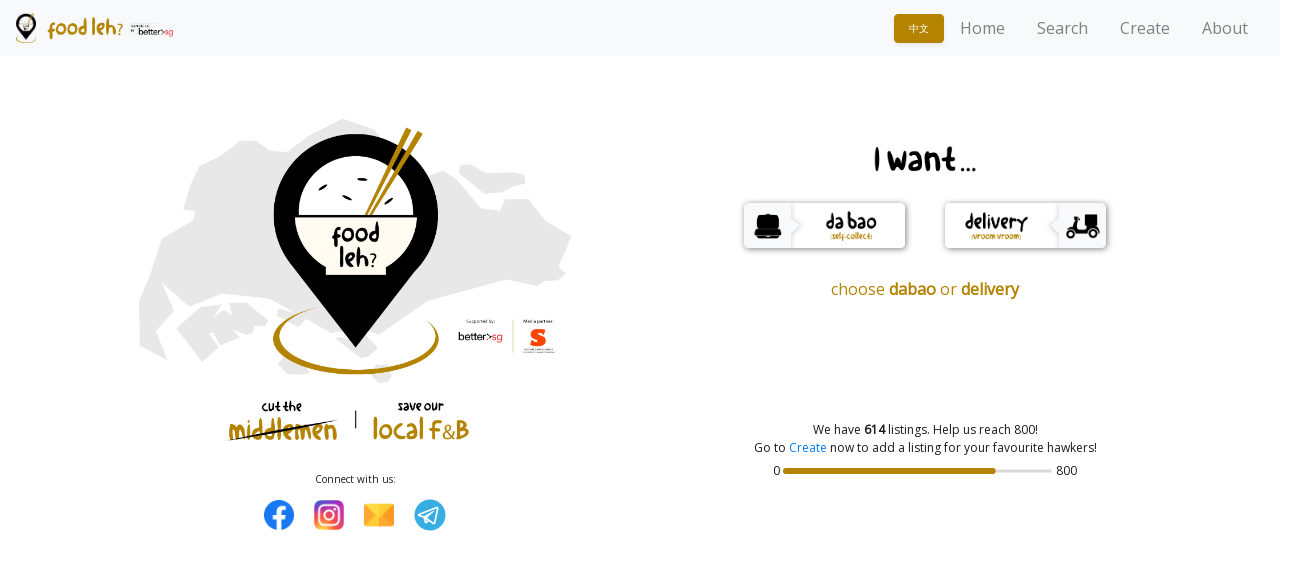

--- FILE ---
content_type: text/css; charset=utf-8
request_url: https://foodleh.web.app/static/css/main.afb851e3.chunk.css
body_size: 3272
content:
@import url(https://fonts.googleapis.com/css?family=Montserrat:400,400i,700);@import url(https://fonts.googleapis.com/css?family=Roboto);code{font-family:source-code-pro,Menlo,Monaco,Consolas,"Courier New",monospace}body,html{overflow-x:hidden;width:100%}button{border:none}button:focus{outline:none!important}#menu-link:hover{color:#b48300!important;cursor:pointer}.center{margin:auto;width:50%;padding:10px}.map-container{width:50%;right:0}.map-container,.page-container{top:56px;height:calc(100% - 58px);position:fixed}.page-container{width:100%}.search-container{top:56px;width:50%;height:calc(100% - 58px);position:fixed;right:50%}.info{border:1px solid grey;width:100px;font-size:large}.item{height:300px;display:flex;flex-direction:row;width:45%;border-bottom:1px solid #eee;padding-top:10px;margin:0 2%;text-decoration:none}.card-img-top{object-fit:cover;width:100%;height:100%}.card-img-left{width:100%!important;object-fit:cover;height:180px!important}.fill{display:flex;justify-content:center;justify-items:center;align-items:center;overflow:hidden;object-fit:cover!important}.fill img{position:absolute}.card-title{height:38px;font-size:large;font-weight:700}.card-subtitle,.card-title{line-height:1em;overflow:hidden;word-break:break-word!important}.card-page-title{font-size:large;font-weight:700}.card-page-subtitle,.card-page-title{line-height:1.1em;overflow:hidden;word-break:break-word!important}.item-title{line-height:1em;overflow:hidden}.card-text,.item-title{word-break:break-word!important}.home-option{padding:5px;width:150px;-webkit-filter:drop-shadow(1px 1px 3px grey);filter:drop-shadow(1px 1px 3px grey)}.home-option:hover{-webkit-filter:drop-shadow(1px 1px 7px grey);filter:drop-shadow(1px 1px 7px grey);cursor:pointer}.home-option-clicked{width:150px;-webkit-filter:drop-shadow(0 0 7px #b48300);filter:drop-shadow(0 0 7px #b48300)}.main-caption{color:#b48300}@media only screen and (max-width:10000px){.banner-img-top{width:100%;height:200px;object-fit:cover}.home-jumbo{height:800px}.home-banner{width:110%}.home-iwant{width:20%}.nearby-card{padding:6px;width:220px}.item-card{width:180px!important;height:250px}.page-card{width:30%!important;margin:10px 20px}.right-items{padding-top:5%}.hashtag{width:60%}.image-gallery-content.fullscreen img{width:30%!important;height:100%!important;z-index:99999!important}.image-gallery.fullscreen-modal img{width:100%!important;height:100%!important}.image-gallery.fullscreen-modal{z-index:9999!important}}@media only screen and (max-width:2000px){.banner-img-top{width:100%;height:200px;object-fit:cover}.home-jumbo{height:800px}.home-banner{width:110%}.home-iwant{width:20%}.nearby-card{padding:6px;width:220px}.item-card{width:180px!important;height:250px}.page-card{width:30%!important;margin:10px 20px}.right-items{padding-top:5%}.hashtag{width:60%}.image-gallery-content.fullscreen img{width:30%!important;height:100%!important;z-index:99999!important}.image-gallery.fullscreen-modal img{width:100%!important;height:100%!important}.image-gallery.fullscreen-modal{z-index:9999!important}}@media only screen and (max-width:1200px){.banner-img-top{width:100%;height:230px;object-fit:cover}.home-jumbo{height:750px}.home-banner{width:110%}.home-iwant{width:20%}.nearby-card{padding:6px;width:220px}.item-card{width:180px!important;height:250px}.page-card{width:70%!important;margin:10px 20px}.hashtag{width:60%}.image-gallery-content.fullscreen img{width:40%!important;height:100%!important;z-index:99999!important}.image-gallery.fullscreen-modal img{width:100%!important;height:100%!important}.image-gallery.fullscreen-modal{z-index:9999!important}}@media only screen and (min-width:1200px) and (max-width:1600px) and (-webkit-min-device-pixel-ratio:1){.banner-img-top{width:100%;height:230px;object-fit:cover}.home-jumbo{height:200px}.preview-small{display:none}.home-banner{width:110%}.home-iwant{width:20%}.nearby-card{padding:6px;width:220px}.item-card{width:260px!important;height:250px}.page-card{width:45%!important;margin:10px 20px}.right-items{padding-top:5%}.hashtag{width:50%}.image-gallery-content.fullscreen img{z-index:99999!important}.image-gallery-content.fullscreen img,.image-gallery.fullscreen-modal img{width:100%!important;height:100%!important}.image-gallery.fullscreen-modal{z-index:9999!important}}@media only screen and (min-width:480px) and (max-width:1200px) and (-webkit-min-device-pixel-ratio:1){.banner-img-top{width:100%;height:230px;object-fit:cover}.home-jumbo{height:200px}.home-banner{width:120%}.home-iwant{width:20%}.nearby-card{width:100%;padding:6px 40px}.item-card{width:150px!important;height:250px}.page-card{width:100%!important;margin:10px 20px}.right-items{padding-top:0}.hashtag{width:60%}.image-gallery-content.fullscreen img{z-index:99999!important}.image-gallery-content.fullscreen img,.image-gallery.fullscreen-modal img{width:100%!important;height:100%!important}.image-gallery.fullscreen-modal{z-index:9999!important}.modal-dialog{max-width:unset!important;right:-5%!important}}@media only screen and (min-width:0px) and (max-width:480px) and (-webkit-min-device-pixel-ratio:2){.banner-img-top{width:100%;height:230px;object-fit:cover}.home-jumbo{height:670px}.home-banner{width:80%}.home-iwant{width:20%}.nearby-card{width:100%;padding:6px 40px}.item-card{width:150px!important;height:250px}.page-card{width:100%!important;margin:5px 20px}.right-items{padding-top:0}.hashtag{width:100%}.image-gallery-content.fullscreen img{z-index:99999!important}.image-gallery-content.fullscreen img,.image-gallery.fullscreen-modal img{width:100%!important;height:100%!important}.image-gallery.fullscreen-modal{z-index:9999!important}.modal-dialog{max-width:unset!important;right:-5%!important}}@media only screen and(device-height:568px) and (device-width:320px) and (-webkit-min-device-pixel-ratio:2){.banner-img-top{width:100%;height:230px;object-fit:cover}.home-jumbo{height:670px}.home-banner{width:90%}.home-iwant{width:20%}.nearby-card{width:100%;padding:6px 40px}.item-card{width:260px!important;height:250px}.page-card{width:100%!important;margin:10px 20px}.right-items{padding-top:5%}.hashtag{width:100%}.image-gallery-content.fullscreen img{z-index:99999!important}.image-gallery-content.fullscreen img,.image-gallery.fullscreen-modal img{width:100%!important;height:100%!important}.image-gallery.fullscreen-modal{z-index:9999!important}.modal-dialog{max-width:unset!important;right:-5%!important}}.pinDefault{border-radius:50% 50% 50% 0;border:10px solid #00f}.pinDefault,.pinMouseOver{position:relative;width:20px;height:20px;-webkit-transform:rotate(-45deg);transform:rotate(-45deg);right:10px;bottom:20px}.pinMouseOver{border-radius:50% 50% 50% 0;border:10px solid grey}.App{font-family:"Open Sans","Roboto","Arial",sans-serif;text-align:center}.App-logo{height:40vmin;pointer-events:none}@media (prefers-reduced-motion:no-preference){.App-logo{-webkit-animation:App-logo-spin 20s linear infinite;animation:App-logo-spin 20s linear infinite}}.image-gallery-content{max-width:100%!important;height:auto!important}.image-gallery-slide{height:100%!important}.image-gallery-content img,.image-gallery-slide{width:100%!important;object-fit:overflow!important}.image-gallery-content img{height:250px!important}.image-gallery-thumbnails img{width:100%;height:50px!important;object-fit:cover}.image-gallery-slides{width:100%!important;height:100%!important;object-fit:overflow}.basic-multi-select{z-index:999}.App-header{background-color:#282c34;min-height:100vh;display:flex;flex-direction:column;align-items:center;justify-content:center;font-size:calc(10px + 2vmin);color:#fff}.App-link{color:#61dafb}@-webkit-keyframes App-logo-spin{0%{-webkit-transform:rotate(0deg);transform:rotate(0deg)}to{-webkit-transform:rotate(1turn);transform:rotate(1turn)}}@keyframes App-logo-spin{0%{-webkit-transform:rotate(0deg);transform:rotate(0deg)}to{-webkit-transform:rotate(1turn);transform:rotate(1turn)}}.create-title{text-align:left}figure.effect-bubba{background:#fff;cursor:pointer}figure.effect-bubba img{opacity:1;transition:opacity .35s;z-index:-5}figure.effect-bubba:hover img{opacity:.7}figure.effect-bubba figcaption:after,figure.effect-bubba figcaption:before{position:absolute;top:10px;right:10px;bottom:10px;left:10px;content:"";opacity:0;transition:opacity .35s,-webkit-transform .35s;transition:opacity .35s,transform .35s;transition:opacity .35s,transform .35s,-webkit-transform .35s}figure.effect-bubba figcaption:before{border-top:1px solid #b48300;border-bottom:1px solid #b48300;-webkit-transform:scaleX(0);transform:scaleX(0)}figure.effect-bubba figcaption:after{border-right:1px solid #b48300;border-left:1px solid #b48300;-webkit-transform:scaleY(0);transform:scaleY(0)}figure.effect-bubba h6{padding-top:10%;transition:-webkit-transform .35s;transition:transform .35s;transition:transform .35s,-webkit-transform .35s;-webkit-transform:translate3d(0,-20px,0);transform:translate3d(0,-20px,0)}figure.effect-bubba:hover figcaption:after,figure.effect-bubba:hover figcaption:before{opacity:1;-webkit-transform:scale(1);transform:scale(1)}figure.effect-bubba:hover h6{opacity:1;-webkit-transform:translateZ(0);transform:translateZ(0)}figure.effect-bubba:hover p{opacity:0;-webkit-transform:translateZ(0);transform:translateZ(0)}.modal-dialog{width:80%;max-width:90%!important}#clap{display:flex;align-items:center;text-align:center;justify-content:center;font-family:Montserrat}.clap{position:relative;outline:1px solid transparent;width:80px;height:80px}.clap:hover{transition:border-color .3s ease-in;cursor:pointer}.clap:after{content:"";position:absolute;top:0;left:0;display:block;border-radius:50%;width:79px;height:79px}.clap:hover:after{-webkit-animation:shockwave 1s ease-in infinite;animation:shockwave 1s ease-in infinite}.clap svg{width:40px;fill:none;stroke:#27ae60;stroke-width:2px}.clap svg.checked{fill:#27ae60;stroke:#fff;stroke-width:1px}.clap .clap--count{position:absolute;top:-50px;left:20px;font-size:.8rem;color:#fff;background:#27ae60;border-radius:50%;height:40px;width:40px;line-height:40px}.clap .clap--count-total{position:absolute;font-size:1 em;width:80px;text-align:center;top:0;color:#bdc3c7}.badge{margin:0 .1rem}#message{position:absolute;bottom:20px;color:#27ae60;line-height:1.52rem;padding:1rem;font-size:.9rem}#message a{color:#bdc3c7}@-webkit-keyframes shockwave{0%{-webkit-transform:scale(1);transform:scale(1);box-shadow:0 0 2px #27ae60;opacity:1}to{-webkit-transform:scale(1);transform:scale(1);opacity:0;box-shadow:0 0 50px #145b32,inset 0 0 10px #27ae60}}@keyframes shockwave{0%{-webkit-transform:scale(1);transform:scale(1);box-shadow:0 0 2px #27ae60;opacity:1}to{-webkit-transform:scale(1);transform:scale(1);opacity:0;box-shadow:0 0 50px #145b32,inset 0 0 10px #27ae60}}.home .jumbotron{background:none}.home .jumbotron>.container{margin-top:55px}.home .collect-options{margin-top:12px}.home .collect-options button{background:none;border:none}.home .collect-options button img{display:inline-block;max-width:180px;box-shadow:1px 1px 3px grey}.home .collect-options button:focus img,.home .collect-options button:hover img{box-shadow:1px 1px 7px grey}.home .collect-options button:focus{outline:0}.home .collect-options button.clicked img{box-shadow:0 0 7px #b48300}.float-cart{position:fixed;top:0;right:-450px;width:450px;height:100%;background-color:#eceff1;box-sizing:border-box;transition:right .2s}.float-cart--open{right:0}.float-cart__close-btn{width:50px;height:50px;color:#ececec;background-color:#1b1a20;text-align:center;line-height:50px;position:absolute;top:0;left:-50px;cursor:pointer}.float-cart__close-btn:hover{background-color:#212027}.float-cart .bag{width:40px;height:40px;position:relative;display:inline-block;vertical-align:middle;margin-right:15px;background-image:url(/static/media/cart.447bd992.svg);background-repeat:no-repeat;background-size:contain;background-position:50%}.float-cart .bag--float-cart-closed{position:absolute;background-size:50%;left:-80px;width:60px;height:60px;cursor:pointer}.float-cart .bag--float-cart-closed .bag__quantity{bottom:5px;right:10px}.float-cart .bag__quantity{display:inline-block;width:18px;height:18px;color:#0c0b10;font-weight:700;font-size:.7em;text-align:center;line-height:18px;border-radius:50%;background-color:#eabf00;position:absolute;bottom:-5px;right:0}.float-cart__header{color:#000;box-sizing:border-box;text-align:center;padding:45px 0;margin-top:-20px;margin-bottom:5px}.float-cart__header .header-title{font-weight:700;font-size:1.2em;vertical-align:middle}.float-cart__shelf-container{position:relative;min-height:280px;padding-bottom:400px}.float-cart__shelf-container .shelf-empty{color:#000;text-align:center;line-height:40px}.float-cart__shelf-container .shelf-channel{box-sizing:border-box;padding:2%;position:relative;width:100%;height:110px;z-index:2;color:#000;margin-bottom:10px;background-color:#eceff1;box-shadow:0 0 5px .1px}.float-cart__shelf-container .shelf-channel:before{content:"";width:100%;height:20px;display:block;position:absolute;top:-20px;left:0;background:linear-gradient(180deg,rgba(0,0,0,.2),transparent)}.float-cart__shelf-container .shelf-item{position:relative;box-sizing:border-box;padding:2%;transition:background-color .2s,opacity .2s}.float-cart__shelf-container .shelf-item__details .desc,.float-cart__shelf-container .shelf-item__details .title{width:100%;text-overflow:ellipsis;overflow:hidden;font-size:18px}.float-cart__shelf-container .shelf-item:before{content:"";width:90%;height:2px;background-color:rgba(0,0,0,.2);position:absolute;top:0;left:5%}.float-cart__shelf-container .shelf-item--mouseover{background:#0c0b10}.float-cart__shelf-container .shelf-item--mouseover .shelf-item__details .desc,.float-cart__shelf-container .shelf-item--mouseover .shelf-item__details .title,.float-cart__shelf-container .shelf-item--mouseover .shelf-item__price{text-decoration:line-through;opacity:.6}.float-cart__shelf-container .shelf-item__del{width:16px;height:16px;top:15px;right:5%;border-radius:50%;position:absolute;background-size:auto 100%;background-repeat:no-repeat;z-index:2;cursor:pointer}.float-cart__shelf-container .shelf-item__del:hover{background-position-x:-17px}.float-cart__shelf-container .shelf-item__details,.float-cart__shelf-container .shelf-item__price,.float-cart__shelf-container .shelf-item__thumb{display:inline-block;vertical-align:middle}.float-cart__shelf-container .shelf-item__thumb{vertical-align:middle;width:15%;margin-right:3%}.float-cart__shelf-container .shelf-item__thumb img{width:100%;height:70px;object-fit:cover}.float-cart__shelf-container .shelf-item__details{width:57%}.float-cart__shelf-container .shelf-item__details .title{color:#000;margin:0}.float-cart__shelf-container .shelf-item__details .desc{color:#5b5a5e;margin:0}.float-cart__shelf-container .shelf-item__price{color:#eabf00;text-align:right;width:25%}.float-cart__shelf-container .shelf-item .change-product-button{color:#b7b7b7;border:0;background-color:#000;width:25px;height:25px}.float-cart__shelf-container .shelf-item .change-product-button:disabled{opacity:.2}.float-cart__footer{box-sizing:border-box;padding:5%;position:absolute;bottom:0;width:100%;height:auto;z-index:2;background-color:#eceff1}.float-cart__footer:before{content:"";width:100%;height:20px;display:block;position:absolute;top:-20px;left:0;background:linear-gradient(0deg,rgba(0,0,0,.2),transparent)}.float-cart__footer .progress{padding-top:10px;height:50px;width:100%;vertical-align:middle;display:inline-block}.float-cart__footer .sub,.float-cart__footer .sub-price{color:#5b5a5e;vertical-align:middle;display:inline-block;font-size:18px}.float-cart__footer .sub{width:20%}.float-cart__footer .sub-price{width:80%;text-align:right}.float-cart__footer .sub-price__installment,.float-cart__footer .sub-price__val{margin:0}.float-cart__footer .sub-price__val{color:#eabf00;font-size:20px}.float-cart__footer .buy-btn{color:#ececec;text-transform:uppercase;background-color:#0c0b10;text-align:center;padding:5px 0;margin-top:15px;cursor:pointer;transition:background-color .2s}.float-cart__footer .buy-btn:hover{background-color:#000}@media screen and (min-width:640px){.float-cart__content::-webkit-scrollbar{-webkit-appearance:none;width:10px;background-color:rgba(0,0,0,.2);padding:10px}.float-cart__content::-webkit-scrollbar-thumb{border-radius:4px;background-color:#0c0b10}}.float-cart__content{height:100%;overflow-y:scroll}body{padding:0;font-family:-apple-system,BlinkMacSystemFont,"Segoe UI","Roboto","Oxygen","Ubuntu","Cantarell","Fira Sans","Droid Sans","Helvetica Neue",sans-serif;-webkit-font-smoothing:antialiased;-moz-osx-font-smoothing:grayscale;margin:0;color:#1b1a20;font-family:"Roboto",sans-serif}main{display:flex;padding:20px 2%;max-width:1200px;margin:50px auto 0}@media only screen and (max-width:1024px){body .filters{width:20%}body .shelf-container{width:80%}body .shelf-container .shelf-item{width:33.33%}}@media only screen and (max-width:640px){body .filters{width:25%}body .shelf-container{width:75%}body .shelf-container .shelf-item{width:50%;padding:10px}body .shelf-container .shelf-item__title{margin-top:5px;padding:0}body .float-cart{width:100%;right:-100%}body .float-cart--open{right:0}body .float-cart__close-btn{left:0;z-index:2;background-color:#1b1a20}body .float-cart__header{padding:25px 0}}@media only screen and (max-width:460px){body main{display:flex;flex-wrap:wrap;padding:2%;margin-top:42px}body .filters{width:100%;margin-right:0;text-align:center}body .filters .title{margin-bottom:15px}body .shelf-container-header .products-found{width:100%;text-align:center;margin:10px 0}body .shelf-container-header .sort{width:100%;text-align:center}body .shelf-container{width:100%}body .shelf-container .shelf-item{width:50%}body .shelf-container .shelf-item__buy-btn{display:none}}
/*# sourceMappingURL=main.afb851e3.chunk.css.map */

--- FILE ---
content_type: text/javascript; charset=utf-8
request_url: https://foodleh.web.app/static/js/main.37ba4888.chunk.js
body_size: 91506
content:
(this.webpackJsonphawkercentral=this.webpackJsonphawkercentral||[]).push([[0],{127:function(e,t,a){e.exports=a.p+"static/media/i_want.25975eeb.jpeg"},130:function(e,t,a){e.exports=a.p+"static/media/foodleh.bca86764.png"},153:function(e,t,a){e.exports=a.p+"static/media/delivery_2.ff7f517b.png"},154:function(e,t,a){e.exports=a.p+"static/media/dabao_2.e693d390.png"},157:function(e){e.exports=JSON.parse('{"menu":{"homelabel":"Home","searchlabel":"Search","createlabel":"Create","aboutlabel":"About","language_button":"\u4e2d\u6587"},"home":{"i_want":"i_want","delivery":"delivery","self_collect":"self_collect","acknowledgement":"We would like to acknowledge the data and images we obtained from The Smart Local (TSL) when building the initial version of our app and assure that all current data in the listing are obtained with the consent from the originators themselves.","choose":"choose","dabao":"dabao","or":"or","delivery_word":"delivery","now_enter":"now enter your ","postalcode":"postal code","wehave":"We have ","listings":" listings. Help us reach 800! ","goto":" Go to ","createlink":" Create ","nowtoadd":" now to add a listing for your favourite hawkers!"},"create":{"createfree":"Create a FREE listing and website below! ","existing":"Already have a listing? Go to: ","createlisting":"Create Listing Below","createwebsite":"Create Listing & Website Below","step1":"Step 1: Stall Details (Important)","pleaseenter":"Please enter more details regarding your stall listing.","stallname":"Stall Name","placeholderstallname":"Enter Stall Name","cuisinecategory":"Cuisine Category","tags":"Tags","placeholdertags":"E.g. handmade, spicy, soup, sgunited","selectmultiple":"(select multiple if applicable)","placeholdercuisine":"E.g. Asian, Local, Beverages","entermultiple":"(enter multiple custom tags)","contactnumber":"Contact Number (Enter 0 if none): ","postalcode":"Postal Code","placeholderpostalcode":"Enter Postal Code","streetname":"Street Name","autofill":"(Auto-Filled)","placeholderstreetname":"Enter Street Name","unit":"Unit #","placeholderunit":"E.g. #01-01","briefdescription":"Brief Description","max45chars":"(max 45 characters)","placeholderbriefdescription":"E.g. Best Chicken Rice in town","selfcollectordelivery":"Self-Collection and/or Delivery?","important":"(Important)","selfcollection":"Self-Collection","delivery":"Delivery","deliveryoptions":"Delivery Options","whichregion":"Which regions do you deliver to? (Select Island-wide Delivery or NSEWC)","deliveryfees":"Delivery Fees: ","placeholderfees":"e.g. $2.99 for below $30","deliverydetails":"Details regarding delivery:","placeholderdeliverydetails":"E.g. Only deliver to Bukit Batok for orders above $30","step2":"Step 2: Additional Details (Optional)","additional":"Additional Details","free_delivery":"Free Delivery Amount","minumum_order":"Minumum Order Amount","placeholderadditional":"e.g. For a limited time, buy 3 get 1 free and islandwide delivery","generalpromo":"General Promotion (if any)","discount":"Discount","eightchars":"(8 chars)","placeholderdiscount":"e.g. 10% or $5 off","condition":"Condition (max 40 chars)","placeholdercondition":"e.g. any order / above $20 order size","website":"Website / Facebook/ Google Listing Link","hours":"Opening Hours","placeholderhours":"E.g. Monday: 7:00 to 20:00","menuitem":"Menu Item","menuitems":"Menu Items","placeholdermenuitem":"E.g. Chicken Rice","additem":"Add Menu Items","addmoreitem":"+ Add 10 More Menu Items","price":"Price","contact":"Contact Channels: ","call":"Call","inperson":"In-Person","preview":"Live Preview","previewdescription":"This is how your listing will look like to users:","notsatisfied":"Not satisfied? Just change the fields!","submit":"Submit","uploadimages":"Upload Images","uploadimagedescription":"Upload images of your listed hawker stall below","uploadmenu":"If available, please upload your menu"},"about":{"para_one":" is an easy-to-use web application designed to bridge hawker stalls and restaurant owners in Singapore with all Singaporeans via a free online platform.","para_two":"Sounds too good to be true? What\'s the catch? Boh leh... FoodLeh? is a purely non-profit initiative devised to help local F&B stall owners to be seen online. It\u2019s also a community-based platform where listings can be created and edited by members of the public.","para_three":"\\"If we don\'t give discounts, we\'re pretty much invisible on the delivery platform\\" While that is true of other applications, FoodLeh? doesn\'t discriminates, with each listing given an equal opportunity to shine based on their proximity to each User. There\'s no need to eat into profit margins, and best of all, no more steep commissions!","para_four":"Steady lah, time to dabao and save our local F&B stall owners!","howtouse":"How to Use","forappusers":"(for App Users)","appusers":"At the \u201cHome\u201d page, select either \\"dabao\\" or \\"delivery\\", and key in your postal code. Start browsing listings! Encourage your favourite businesses during this tough period by giving them a virtual \u201cclap\u201d too!","forfnb":"(for Local F&B businesses)","fnb":"Go to the \u201cCreate\u201d page and fill in the form. Voila! All done in a matter of minutes!","aboutus":"About Us","disclaimer":"Disclaimer: FoodLeh? is a crowdsourced hawker directory relying on Singaporeans to share information about our local F&B places. We are co-sharing all our hawker listings data with Take.sg in order to consolidate nonprofit ground-up initiatives for hawkers. Our data is licensed under the Creative Commons License - tldr: Non-commercial use only! While we hope to keep the information on this platform as accurate as possible, there might be inaccuracies due to user entries from time to time. FoodLeh? will not be held liable for any inaccuracies or misrepresentation here, but we continue striving to improve this platform. Contact us at foodleh@outlook.com if you have any suggestions or notice anything we could improve."},"search":{"alllistings":"All Listings","prompt":"   Search by Name, Category, Food, Items e.g. Chicken Rice","filterby":"Filter By Cuisine","nearyouat":"Near You At ","postalcode":"Postal Code","delivery":"Delivery","self_collect":"Dabao"},"driver":{"rules":"Rules of Use:","rules1":"1. This is a free service to broadcast F&B delivery jobs to drivers. During peak periods, please send your order at least 1h in advance for higher chance of finding drivers.","rules2":"2. We cannot guarantee that we can find a driver as we only broadcast the message for free. If a driver is found, you will get an SMS with driver contact number. No need to cancel the request after driver is found.","rules3":"3. As long as there\'s no SMS with driver contact number, assume that driver has not been found. You will need to find drivers from other platforms too. If you find a driver on another platform, please cancel this request (link in your initial confirmation SMS).","thankyou":"Thank you and all the best!","timelimit":"Time cannot be less than 30min from now","deliveryfrom":"Delivery From","deliveryto":"Delivery To","viewmap":"View Map","mapwillload":"Map will be loaded after details are given","arrangedelivery":"\u2193 To Arrange Delivery \u2193","mobilenumber":"Mobile Number","drivernote":"Note To Driver (If NA, driver will use customer phone # as identifier)","placeholderdrivernote":"Max 40 char. E.g. Collect order number 3","postalcode":"Postal Code","placeholderpostalcode":"Enter Postal Code","verified":"Verified your phone number:","distance":"Distance","estduration":"Est. Duration","estarrival":"Arrival Time","submitted":"Submitted! If found, a driver will contact you directly. Driver will use customer mobile no. to collect order. Pls pay driver EOD (End of Day).","pickupdate":"Pickup Date","pickuptime":"Pickup Time","deliverycost":"Delivery Cost","fillindetails":"Fill in details above","iagree":"I agree that I am a local F&B looking for a delivery and FoodLeh is not liable for any event not limited to inaccuracies, delays, costs, spillage, accidents, injuries, food poisoning, etc. I also agree to let FoodLeh use the provided information to find a driver with all reasonable means. FoodLeh is only responsible for matching the two sides who will assume all responsibilities.","confirm":"Confirm Details","review":"Review Request","clicktosearch":"Click To Search"}}')},158:function(e){e.exports=JSON.parse('{"menu":{"homelabel":"\u9996\u9875","searchlabel":"\u641c\u7d22","createlabel":"\u6ce8\u518c","aboutlabel":"\u7b80\u4ecb","language_button":"EN"},"home":{"i_want":"\u6211\u8981","delivery":"\u9001\u9910","self_collect":"\u6253\u5305","acknowledgement":"\u516c\u5f00\u58f0\u660e\uff1a\u5728\u8bbe\u8ba1\u53ca\u63a8\u884c\u7684\u521d\u6b65\u9636\u6bb5\uff0c\u672c\u5e94\u7528\u7a0b\u5e8f\u501f\u7528\u4e86TheSmartLocal\u7684\u6570\u636e\u4e0e\u56fe\u7247\u3002\u5bf9\u6b64\uff0c\u672c\u56e2\u961f\u6df1\u8868\u6b49\u610f\uff0c\u5e76\u4fdd\u8bc1\u5f53\u524d\u6570\u636e\u90fd\u5df2\u7ecf\u8fc7\u4e1a\u4e3b\u4eec\u7684\u8bb8\u53ef\uff0c\u65b9\u80fd\u516c\u5f00\u5c55\u793a\u3002","choose":"\u9009\u62e9","dabao":"\u6253\u5305\u81ea\u63d0","or":"\u6216","delivery_word":"\u70b9\u5916\u5356","now_enter":"\u8bf7\u8f93\u5165","postalcode":"\u90ae\u653f\u7f16\u7801","wehave":"\u5982\u4eca\u5df2\u6709 ","listings":" \u5bb6\u996e\u98df\u4e1a\u8005\u6ce8\u518c\u4e86\u3002\u5e2e\u6211\u4eec\u8fbe\u5230 800 \u644a\u4f4d\u7684\u76ee\u6807\uff01","goto":" \u8bf7\u5230 ","createlink":"\u8fd9\u91cc","nowtoadd":" \u53bb\u6ce8\u518c\u5427\uff01"},"create":{"createfree":"\u8bf7\u5728\u4ee5\u4e0b\u514d\u8d39\u5165\u9a7b\u5e73\u53f0\u4e0e\u6ce8\u518c\u7f51\u7ad9\uff01","existing":"\u82e5\u60a8\u5df2\u6ce8\u518c\uff0c\u8bf7\u5230: ","createlisting":"\u8bf7\u5728\u4ee5\u4e0b\u5165\u9a7b\u5e73\u53f0","createwebsite":"\u8bf7\u5728\u4ee5\u4e0b\u5165\u9a7b\u5e73\u53f0\u4e0e\u6ce8\u518c\u7f51\u7ad9","step1":"\u7b2c\u4e00\uff1a \u644a\u4f4d\u8d44\u6599 \uff08\u5fc5\u586b\uff09","pleaseenter":"\u8bf7\u8f93\u5165\u4ee5\u4e0b\u8d44\u6599","stallname":"\u644a\u4f4d\u540d\u79f0","placeholderstallname":"\u8f93\u5165\u644a\u4f4d\u540d\u79f0","tags":"\u6807\u7b7e","placeholdertags":"E.g. handmade, spicy, soup, sgunited","entermultiple":"(\u8f93\u5165\u6240\u6709\u9002\u5f53\u7684\u83dc\u5f0f)","cuisinecategory":"\u83dc\u5f0f","placeholdercuisine":"E.g. Asian, Local, Beverages","selectmultiple":"(\u9009\u62e9\u6240\u6709\u9002\u5f53\u7684\u83dc\u5f0f)","contactnumber":"\u8054\u7edc\u53f7\u7801 (\u82e5\u6ca1\u6709\u8054\u7edc\u53f7\u7801\uff0c\u8f93\u51650): ","postalcode":"\u90ae\u653f\u7f16\u7801","placeholderpostalcode":"\u8f93\u5165\u90ae\u653f\u7f16\u7801","streetname":"\u8857\u9053","autofill":"(\u81ea\u52a8\u5b8c\u6210)","placeholderstreetname":"\u8f93\u5165\u8857\u9053","unit":"\u95e8\u724c #","placeholderunit":"\u4f8b\u5982\uff1a #01-01","briefdescription":"\u7b80\u4ecb","max45chars":"\uff08\u5b57\u6570\u9650\u4e8e45\u5b57\uff09","placeholderbriefdescription":"\u4f8b\u5982\uff1a\u672c\u5730\u6700\u597d\u5403\u7684\u9e21\u996d","selfcollectordelivery":"\u6253\u5305/\u5916\u5356","important":"(\u5fc5\u586b)","selfcollection":"\u6253\u5305","delivery":"\u5916\u5356","deliveryoptions":"\u5916\u9001\u9009\u62e9","whichregion":"\u5916\u9001\u5730\u533a (\u5168\u5c9b/\u4e1c\u90e8/\u5357\u90e8/\u897f\u90e8/\u5317\u90e8/\u4e2d\u90e8)","deliveryfees":"\u5916\u9001\u8d39\u7528: ","placeholderfees":"\u4f8b\u5982\uff1a\u7528\u9910\u8d39\u7528\u5c11\u8fc7$30\uff0c$2.99","deliverydetails":"\u5916\u9001\u8be6\u60c5","placeholderdeliverydetails":"\u4f8b\u5982\uff0c\u9001\u5230 Bukit Panjang\uff0c$30","step2":"\u7b2c\u4e8c\u6b65: \u5176\u4ed6\u7ec6\u8282 (\u9009\u586b)","additional":"\u5176\u4ed6\u8be6\u60c5","free_delivery":"\u514d\u8d39\u5bc4\u9001\u91cf","minumum_order":"\u6700\u4f4e\u8ba2\u8d2d\u91cf","placeholderadditional":"\u4f8b\u5982\uff1a\u9650\u65f6\u4fc3\u9500\uff0c\u4e70\u4e09\u9001\u4e00\uff0c\u5168\u5c9b\u9001\u9910","generalpromo":"\u4fc3\u9500","discount":"\u4fc3\u9500\u8be6\u60c5","eightchars":"(\u5b57\u4f53\u9650\u4e8e8\u5b57)","placeholderdiscount":"\u4f8b\u5982\uff1a \u4e5d\u6298\uff0c\u516b\u6298","condition":"\u6761\u4ef6 (\u5b57\u4f53\u9650\u4e8e40\u5b57)","placeholdercondition":"\u4f8b\u5982\uff1a\u6700\u5c11\u6d88\u8d39 $20","website":"\u7f51\u7ad9/Facebook/\u5176\u4ed6\u5e73\u53f0","hours":"\u8425\u4e1a\u65f6\u95f4","placeholderhours":"\u4f8b\u5982\uff1a\u5468\u4e00 7:00 \u81f3 20:00","menuitem":"\u83dc\u5355\u9879\u76ee","menuitems":"\u83dc\u5355\u9879\u76ee","placeholdermenuitem":"\u4f8b\u5982\uff1a\u6d77\u5357\u9e21\u996d","additem":"\u52a0\u83dc\u5355\u9879\u76ee","addmoreitem":"+ \u518d\u52a0\u83dc\u5355\u9879\u76ee","price":"\u4ef7\u94b1","contact":"\u987e\u5ba2\u70b9\u83dc\u65b9\u5f0f\uff1a","call":"\u901a\u8bdd","inperson":"\u5f53\u9762","preview":"\u9884\u89c8","previewdescription":"\u9884\u5148\u68c0\u67e5\u60a8\u7684\u9875\u9762:","notsatisfied":"\u5982\u6709\u4e0d\u6ee1\u610f\uff0c\u53ef\u4ee5\u968f\u65f6\u66f4\u6539\uff01","submit":"\u5b8c\u6210","uploadimages":"\u4e0a\u8f7d\u56fe\u7247","uploadimagedescription":"\u8bf7\u4e0a\u8f7d\u644a\u4f4d\u7167\u7247","uploadmenu":"\u82e5\u6709\u83dc\u5355\uff0c\u8bf7\u4e0a\u8f7d\u83dc\u5355\u56fe\u7247"},"about":{"para_one":" \u662f\u4e2a\u5b8c\u5168\u514d\u8d39\uff0c\u5bb9\u6613\u4f7f\u7528\u7684\u5e73\u53f0\u3002\u6211\u4eec\u81f4\u529b\u4e8e\u5e2e\u52a9\u9910\u996e\u4e1a\u8005\u4eec\u589e\u52a0\u66dd\u5149\u7387\uff0c\u8ba9\u56fd\u4eba\u4eec\u80fd\u591f\u6709\u66f4\u591a\u7684\u7f8e\u98df\u9009\u62e9\u3002","para_two":"\u6211\u4eec\u662f\u51e0\u540d\u5b66\u751f\uff0c\u4e0d\u662f\u516c\u53f8\u4e5f\u4e0d\u6536\u4efb\u4f55\u8d39\u7528\u3002\u672c\u670d\u52a1\u8d77\u6e90\u4e8e\u8349\u6839\uff0c\u672a\u53c2\u4e0e\u7684\u5546\u5bb6\u4eec\u5747\u53ef\u514d\u8d39\u5c06\u81ea\u5df1\u7684\u5e97\u94fa\u653e\u4e0aFoodleh?\u7684\u5e73\u53f0\u3002\u51e1\u662f\u6709\u5fc3\u8005\uff0c\u90fd\u53ef\u5728\u672c\u5e73\u53f0\u4e0a\u652f\u6301\u4ed6\u4eec\u6700\u559c\u7231\u7684 auntie \u548c uncle\uff01","para_three":"\u8fd1\u65e5\uff0c\u793e\u4ea4\u5a92\u4f53\u4e0a\u7684\u8f69\u7136\u5927\u6ce2\u5c06\u672c\u5730\u9910\u996e\u4e1a\u8005\u4eec\u6240\u9762\u4e34\u7684\u5fc3\u9178\u90fd\u5c55\u9732\u4e86\u51fa\u6765\u3002\u5176\u4e2d\uff0c\u6700\u4e3a\u6df1\u523b\u7684\u4e00\u53e5\uff1a\u201c\u82e5\u6211\u4eec\u4e0d\u613f\u7ed9\u81ea\u5df1\u7684\u5546\u54c1\u6253\u6298\uff0c\u90a3\u5728\u67d0\u4e9b\u5e73\u53f0\u4e0a\u80af\u5b9a\u770b\u4e0d\u5230\u6211\u4eec\u201d\u3002\u56e0\u6b64 FoodLeh? \u662f\u4e2a\u4e0d\u5206\u5927\u5c0f\uff0c\u4e0d\u8bba\u94b1\u8d22\u7684\u5e73\u53f0\u3002\u672c\u5e73\u53f0\u7684\u6392\u5e8f\u7f16\u7a0b\u4e3b\u8981\u8003\u91cf\u5c31\u662f\u5546\u5bb6\u4e0e\u7528\u6237\u4e4b\u95f4\u7684\u5b9e\u9645\u8ddd\u79bb\u3002\u79bb\u5f97\u8d8a\u8fd1\uff0c\u5546\u5bb6\u4eec\u5c31\u4f1a\u51fa\u73b0\u5728\u60a8\u7684\u5c4f\u5e55\u4e0a\uff01\u5546\u5bb6\u4eec\u80fd\u591f\u8d5a\u53d6\u66f4\u9ad8\u7684\u5229\u6da6\uff0c\u4e5f\u80fd\u7701\u53bb\u6602\u8d35\u7684\u52a0\u76df\u8d39\uff01","para_four":"\u8ba9\u6211\u4eec\u4e00\u8d77\u6253\u5305\u70b9\u5916\u5356\uff0c\u62ef\u6551\u6211\u4eec\u7684\u672c\u5730\u9910\u996e\u4e1a\u8005\u5427\uff01","howtouse":"\u5982\u4f55\u4f7f\u7528","forappusers":"\uff08\u7528\u6237\u4eec\uff09","appusers":"\u5728\u9996\u9875\uff1a \u9009\u6253\u5305\u6216\u70b9\u5916\u5356, \u7136\u540e\u8f93\u5165\u90ae\u653f\u7f16\u7801\u3002\u8fc7\u540e\uff0c\u60a8\u53ef\u6e38\u89c8\u672c\u5e73\u53f0\u4e0a\u6240\u6709\u53c2\u4e0e\u5176\u4e2d\u7684\u5546\u5bb6\u4eec\u3002\u82e5\u6709\u60a8\u5fc3\u4eea\u7684\u5546\u5bb6\uff0c\u8bf7\u5728\u4ed6\u4eec\u7684\u5e97\u94fa\u4fe1\u606f\u9875\u9762\u4e0a\u9f13\u4e2a\u201c\u638c\u201d\uff01","forfnb":"\uff08\u672c\u5730\u9910\u996e\u4e1a\u8005\u4eec\uff09","fnb":"\u8bf7\u70b9\u51fb\u201c\u6ce8\u518c\u201d\uff0c\u5e76\u8f93\u5165\u4f60\u7684\u5e97\u94fa\u4fe1\u606f\u3002\u53ea\u97005\u5206\u949f\uff0c\u5c31\u80fd\u591f\u6210\u529f\u6ce8\u518c\u5566\uff01","aboutus":"\u5173\u4e8e\u6211\u4eec","disclaimer":"\u516c\u5f00\u58f0\u660e\uff1aFoodleh?\u662f\u4e2a\u4f17\u5305\u7684\u7f8e\u98df\u76ee\u5f55\uff0c\u5168\u9760\u56fd\u4eba\u4eec\u7684\u9f0e\u529b\u652f\u6301\uff0c\u65b9\u80fd\u5206\u4eab\u672c\u5730\u9910\u996e\u4e1a\u8005\u4eec\u7684\u4fe1\u606f\u3002\u6211\u4eec\u76ee\u524d\u4e0e Take.sg \u4e00\u8d77\uff0c\u4e24\u5927\u5e73\u53f0\u5171\u4eab\u6362\u4fe1\u606f\u3002\u867d\u7136\u672c\u5e73\u53f0\u5c3d\u53ef\u80fd\u786e\u4fdd\u5e73\u53f0\u4e0a\u7684\u4fe1\u606f\u662f\u51c6\u786e\u7684\uff0c\u4f46\u7531\u4e8e\u5927\u91cf\u7684\u7528\u6237\u8f93\u5165\u4fe1\u606f\uff0c\u5076\u5c14\u4f1a\u51fa\u73b0\u4fe1\u606f\u4e0d\u5bf9\u7b49\u7684\u60c5\u51b5\u3002\u5018\u82e5\u6709\u8bef\uff0cFoodleh?\u5c06\u4e0d\u4f1a\u627f\u62c5\u4efb\u4f55\u7684\u6cd5\u5f8b\u8d23\u4efb\u3002\u82e5\u53d1\u73b0\u6709\u8bef\uff0c\u6216\u662f\u6709\u4efb\u4f55\u7684\u5efa\u8bae\uff0c\u8bf7\u968f\u65f6\u8054\u7edc\u672c\u5e73\u53f0\u3002\u672c\u5e73\u53f0\u7684\u7535\u5b50\u90ae\u7bb1\u662f foodleh@outlook.com\u3002"},"search":{"alllistings":"\u7f8e\u98df\u76ee\u5f55","prompt":"   \u8f93\u5165\u644a\u540d / \u83dc\u5f0f / \u98df\u7269\u540d\u79f0 \uff08\u82f1\u6587\uff09","filterby":"\u9009\u62e9\u83dc\u5f0f","nearyouat":"\u9644\u8fd1 ","postalcode":"\u90ae\u653f\u7f16\u7801","delivery":"\u9001\u9910","self_collect":"\u6253\u5305"},"driver":{"rules":"\u4f7f\u7528\u89c4\u5219:","rules1":"1. \u8fd9\u662f\u4e00\u4e2a\u514d\u8d39\u5e73\u53f0\uff0c\u6211\u4eec\u5e2e\u5fd9\u5411\u53f8\u673a\u4eec\u4f20\u64ad\u9001\u9910\u9700\u6c42\u3002\u9ad8\u5cf0\u671f\u65f6\uff0c\u8bf7\u63d0\u65e9 1\u4e2a\u949f \u63d0\u4ea4\u60a8\u7684\u9001\u9910\u9700\u6c42\uff0c\u624d\u6709\u66f4\u9ad8\u7684\u673a\u4f1a\u627e\u5230\u53f8\u673a\u3002","rules2":"2. \u6211\u4eec\u53ea\u5e2e\u5fd9\u514d\u8d39\u4f20\u64ad\u7ed9\u53f8\u673a\u7fa4\uff0c\u6240\u4ee5\u4e0d\u80fd\u4fdd\u8bc1\u6709\u53f8\u673a\u4f1a\u63a5\u53d7\u60a8\u7684\u9001\u9910\u9700\u6c42\u3002\u82e5\u6709\u627e\u5230\u53f8\u673a\uff0c\u60a8\u4f1a\u63a5\u5230\u7b80\u8baf\uff0c\u91cc\u9762\u6709\u53f8\u673a\u624b\u673a\u53f7\u7801\u3002\u627e\u5230\u53f8\u673a\u540e\uff0c\u8981\u6c42\u4f1a\u81ea\u52a8\u5b8c\u6210\uff0c\u60a8\u4e0d\u5fc5\u53d6\u6d88\u3002","rules3":"3. \u53ea\u8981\u6ca1\u63a5\u5230\u53f8\u673a\u53f7\u7801\u7684\u7b80\u8baf\uff0c\u5c31\u4ee3\u8868\u8fd8\u6ca1\u627e\u5230\u53f8\u673a\u3002\u82e5\u60a8\u6025\u9700\u53f8\u673a\uff0c\u5fc5\u987b\u5728\u5176\u4ed6\u5e73\u53f0\u4e0a\u5bfb\u6c42\u3002\u82e5\u60a8\u5728\u5176\u4ed6\u5e73\u53f0\u4e0a\u627e\u5230\u53f8\u673a\uff0c\u8bf7\u8bb0\u5f97\u53d6\u6d88\u60a8\u7684\u8981\u6c42\uff08\u94fe\u63a5\u5728\u60a8\u7684\u786e\u8ba4\u7b80\u8baf\u91cc\uff09\u3002","thankyou":"\u8c22\u8c22\uff0c\u52a0\u6cb9\uff01","timelimit":"\u53d6\u98df\u7269\u65f6\u95f4\u5fc5\u987b\u81f3\u5c11\u572830\u5206\u949f\u540e","deliveryfrom":"\u51fa\u53d1\u5730\u70b9","deliveryto":"\u9001\u5f80\u5730\u70b9","viewmap":"\u5168\u56fe","mapwillload":"\u8f93\u5165\u90ae\u653f\u7f16\u7801\u540e \u4f1a\u663e\u793a\u9001\u8d27\u8d39","arrangedelivery":"\u2193 \u5b89\u6392\u9001\u9910 - \u8bf7\u6dfb\u8868\u683c \u2193","mobilenumber":"\u624b\u673a\u53f7\u7801","drivernote":"\u53f8\u673a\u542f\u793a  (\u965040\u5b57\uff0c\u82e5\u65e0\uff0c\u987e\u5ba2\u624b\u673a\u53f7\u7801\u5c06\u662f\u53f8\u673a\u7684\u8bc6\u522b\u7801)","placeholderdrivernote":"\u5982\uff1a\u8ba2\u5355\u53f7\u7801 3\u53f7","postalcode":"\u90ae\u653f\u7f16\u7801","placeholderpostalcode":"\u8f93\u5165\u90ae\u653f\u7f16\u7801","verified":"\u5df2\u786e\u8ba4\u60a8\u7684\u624b\u673a\u53f7\u7801:","distance":"\u8ddd\u79bb","estduration":"\u9884\u6d4b\u884c\u7a0b\u65f6\u95f4","estarrival":"\u9884\u6d4b\u5230\u8fbe\u65f6\u95f4","submitted":"\u6210\u529f\uff01\u82e5\u6709\u53f8\u673a\u63a5\u53d7\uff0c\u53f8\u673a\u4f1a\u76f4\u63a5\u901a\u77e5\u60a8\u3002\u53d6\u98df\u7269\u65f6\uff0c\u53f8\u673a\u4f1a\u63d0\u4f9b\u987e\u5ba2\u7535\u8bdd\u53f7\u7801\u3002\u8bf7\u8bb0\u5f97\u6bcf\u5929\u7ed3\u675f\u540e\u5411\u53f8\u673a\u4eec\u4ed8\u94b1\u3002","pickupdate":"\u53d6\u98df\u7269\u65e5\u671f","pickuptime":"\u53d6\u98df\u7269\u65f6\u95f4 ","deliverycost":"\u9001\u8d27\u8d39","fillindetails":"\u8bf7\u8f93\u5165\u4ee5\u4e0a\u8d44\u6599","iagree":"\u6211\u662f\u672c\u5730\u9910\u996e\u4e1a\u8005\uff0c\u60f3\u627e\u53f8\u673a\u6765\u7ed9\u987e\u5ba2\u9001\u98df\u7269\u3002\u82e5\u6709\u4efb\u4f55\u9057\u5931\uff0cFoodleh? \u5c06\u4e0d\u4f1a\u627f\u62c5\u4efb\u4f55\u7684\u6cd5\u5f8b\u8d23\u4efb\u3002\u8fd9\u5305\u62ec\u53f8\u673a\u8fdf\u5230\uff0c\u4efb\u4f55\u8d39\u7528\uff0c\u610f\u5916\u7b49\u3002\u6211\u540c\u610f FoodLeh \u7528\u4ee5\u4e0a\u8d44\u6599\u5e2e\u5fd9\u4f20\u64ad\u7ed9\u53f8\u673a\u3002","confirm":"\u786e\u5b9a\u8d44\u6599","review":"\u5ba1\u67e5\u8d44\u6599","clicktosearch":"\u70b9\u51fb\u786e\u8ba4"}}')},160:function(e,t,a){e.exports=a.p+"static/media/placeholder.1f25c33e.png"},162:function(e,t,a){e.exports=a.p+"static/media/whatsapp_icon.9500e026.png"},188:function(e,t){e.exports="[data-uri]"},203:function(e,t,a){e.exports=a.p+"static/media/motor-delivery.8c84f96a.png"},204:function(e,t){e.exports="[data-uri]"},210:function(e,t,a){e.exports=a.p+"static/media/driver.bccb5d99.png"},251:function(e,t,a){e.exports=a.p+"static/media/fb.781ee9eb.png"},252:function(e,t,a){e.exports=a.p+"static/media/insta.b2aa37d3.png"},253:function(e,t){e.exports="[data-uri]"},254:function(e,t,a){e.exports=a.p+"static/media/chinese_delivery_2.36b2bede.png"},255:function(e,t,a){e.exports=a.p+"static/media/chinese_dabao_2.d3ab11dd.png"},262:function(e,t,a){e.exports=a.p+"static/media/store_address.d5892e03.png"},263:function(e,t,a){e.exports=a.p+"static/media/delivery_address.ac5a10d6.png"},264:function(e,t){e.exports="[data-uri]"},265:function(e,t,a){e.exports=a.p+"static/media/check-delivry-rates.8f8f4954.png"},309:function(e,t,a){},346:function(e,t,a){e.exports=a.p+"static/media/home-bs.c8e66f5f.png"},347:function(e,t,a){e.exports=a.p+"static/media/logo-header-nologo.621c3aab.png"},350:function(e,t,a){e.exports=a.p+"static/media/list_en.225dbeeb.png"},351:function(e,t,a){e.exports=a.p+"static/media/website_en.f8b1d32e.png"},352:function(e,t,a){e.exports=a.p+"static/media/list_cn.1924a4dc.png"},353:function(e,t,a){e.exports=a.p+"static/media/website_cn.e3b1abbd.png"},354:function(e,t,a){e.exports=a.p+"static/media/whatsapp_button.72f12771.png"},355:function(e,t,a){e.exports=a.p+"static/media/menu_button.616efa82.png"},356:function(e,t,a){e.exports=a.p+"static/media/website_button.6c2ed927.png"},357:function(e,t,a){e.exports=a.p+"static/media/info_menu.0cfc412a.png"},358:function(e,t,a){e.exports=a.p+"static/media/orderleh_title.348985c2.png"},359:function(e,t,a){e.exports=a.p+"static/media/info_delivery.fe4b3f4d.png"},360:function(e,t,a){e.exports=a.p+"static/media/gradient.fb6d2f13.png"},361:function(e,t,a){e.exports=a.p+"static/media/info_review_order.611fed97.png"},362:function(e,t,a){e.exports=a.p+"static/media/logo-black.2982e069.png"},363:function(e,t,a){e.exports=a.p+"static/media/hashtag.caf700ce.jpeg"},366:function(e,t,a){e.exports=a.p+"static/media/mrt_logo.85bd227c.png"},369:function(e,t){e.exports="[data-uri]"},370:function(e,t,a){e.exports=a.p+"static/media/infographic.dbbfaf1d.jpg"},376:function(e,t,a){e.exports=a.p+"static/media/custom.a126aab4.png"},405:function(e,t,a){e.exports=a(705)},410:function(e,t,a){},414:function(e,t,a){},43:function(e,t,a){},705:function(e,t,a){"use strict";a.r(t);var n=a(0),r=a.n(n),l=a(23),o=a.n(l),i=(a(410),a(3)),s=a.n(i),c=a(9),d=a(21),m=a(14),u=a(15),p=a(28),h=a(17),g=a(16),f=(a(412),a(43),a(413),a(33)),b=a(42),v=a(346),E=a.n(v),y=a(127),A=a.n(y),w=a(251),x=a.n(w),k=a(252),C=a.n(k),D=a(253),S=a.n(D),O=a(44),N=a(153),I=a.n(N),j=a(154),P=a.n(j),M=a(188),T=a.n(M),B=a(254),_=a.n(B),R=a(255),L=a.n(R),F=r.a.createContext({language:"en",toggleLanguage:function(){}}),z=r.a.createContext({cartProducts:[],cartTotal:{productQuantity:0,totalPrice:0},addProduct:function(){}}),U=a(774),W=a(837),Y=a(384),G=a(98),Q=a.n(G),J=(a(414),a(381)),Z=a(8),H=a.n(Z),V=new O.a;var q=function(e){Object(h.a)(a,e);var t=Object(g.a)(a);function a(){var e;Object(m.a)(this,a);for(var n=arguments.length,r=new Array(n),l=0;l<n;l++)r[l]=arguments[l];return(e=t.call.apply(t,[this].concat(r))).state={data:[],option:"",retrieved:!1,count:500,open:!0},e.retrieveData=Object(c.a)(s.a.mark((function t(){var a;return s.a.wrap((function(t){for(;;)switch(t.prev=t.next){case 0:return a=[],t.next=3,Z.db.collection("hawkers").get().then((function(t){return e.setState({count:t.docs.length}),!0})).catch((function(e){console.log(e)}));case 3:e.setState({data:a,retrieved:!0});case 4:case"end":return t.stop()}}),t)}))),e.handleCollect=function(){e.setState({option:"selfcollect"})},e.handleDelivery=function(){e.setState({option:"delivery"})},e.handleClose=function(t){t.preventDefault(),e.setState({open:!1})},e}return Object(u.a)(a,[{key:"componentWillMount",value:function(){this.retrieveData()}},{key:"getData",value:function(e){this.setState({data:e})}},{key:"render",value:function(){var e=this,t=this.context;console.log("home is rendering"),console.log(t.language);var a="delivery"===this.state.option?"home-option-clicked":"home-option",n="selfcollect"===this.state.option?"home-option-clicked":"home-option";return r.a.createElement("div",{class:"container-fluid",className:"home"},r.a.createElement("div",{class:"jumbotron row"},r.a.createElement("div",{class:"container"},"Android"===function(){var e=navigator.userAgent||navigator.vendor||window.opera;return/windows phone/i.test(e)?"Windows Phone":/android/i.test(e)&&/version/i.test(e)?"Android":/iPad|iPhone|iPod/.test(e)&&!window.MSStream?"iOS":"unknown"}()?r.a.createElement(W.a,{anchorOrigin:{vertical:"bottom",horizontal:"left"},open:this.state.open,message:r.a.createElement("div",{style:{fontSize:"30px"}},"Android App is no longer working. Please use browser and visit ",r.a.createElement("b",null,"www.foodleh.app")," instead."),action:r.a.createElement(r.a.Fragment,null,r.a.createElement(Y.a,{size:"small","aria-label":"close",color:"inherit",onClick:this.handleClose},r.a.createElement(Q.a,{fontSize:"small"})))}):null,r.a.createElement("div",{class:"row"},r.a.createElement("div",{class:"col"},r.a.createElement("img",{alt:"Cut the middlemen - Save our local F&B",class:"img-fluid",src:E.a,style:{width:"80%"}}),r.a.createElement("br",null),r.a.createElement("br",null),r.a.createElement("div",{class:"d-none d-md-inline-block"},r.a.createElement("span",{style:{fontSize:"10px"}},"Connect with us:"),r.a.createElement("br",null),r.a.createElement("a",{href:"https://www.facebook.com/foodlehsg/",target:"blank"},r.a.createElement("img",{class:"img-fluid",style:{width:"30px",margin:"10px"},alt:"fb",src:x.a})),r.a.createElement("a",{href:"https://instagram.com/foodleh.sg",target:"blank"},r.a.createElement("img",{class:"img-fluid",style:{width:"30px",margin:"10px"},alt:"insta",src:C.a})),r.a.createElement("a",{href:"mailto:foodleh@outlook.com",target:"blank"},r.a.createElement("img",{class:"img-fluid",style:{width:"30px",margin:"10px"},alt:"email",src:S.a})),r.a.createElement("a",{href:"https://t.me/foodleh",target:"blank"},r.a.createElement(U.a,{size:32,round:!0,style:{margin:"10px"}})))),r.a.createElement("div",{class:"col-xs-6 col-sm-6 col-md-6 col-lg-6 align-items-center justify-content-center"},r.a.createElement("br",null),r.a.createElement("img",{alt:"I want...",class:"home-iwant",src:"en"===V.get("language")?A.a:T.a}),r.a.createElement("br",null),r.a.createElement("br",null),r.a.createElement("span",{class:"row d-none d-md-inline-block"},r.a.createElement("span",{class:"col"},r.a.createElement("img",{onClick:this.handleCollect,alt:"",class:n,src:"en"===V.get("language")?P.a:L.a,style:{width:"30%"}})),r.a.createElement("span",{class:"col"},r.a.createElement("img",{alt:"",onClick:this.handleDelivery,class:a,src:"en"===V.get("language")?I.a:_.a,style:{width:"30%"}}))),r.a.createElement("span",{class:"row d-inline-block d-md-none"},r.a.createElement("button",{style:{backgroundColor:"white"}},r.a.createElement("img",{alt:"",onClick:this.handleCollect,class:n,src:"en"===V.get("language")?P.a:L.a})),r.a.createElement("button",{style:{backgroundColor:"white"}},r.a.createElement("img",{alt:"",onClick:this.handleDelivery,class:a,src:"en"===V.get("language")?I.a:_.a}))),r.a.createElement("br",null),r.a.createElement("br",null),r.a.createElement("div",null,r.a.createElement(F.Consumer,null,(function(t){return function(e,t){switch(console.log("renderpostalcodeform",t),e){case"":return r.a.createElement("span",{class:" main-caption"},r.a.createElement("div",null," ",t.data.home.choose," ",r.a.createElement("b",null,t.data.home.dabao," ")," ",t.data.home.or," ",r.a.createElement("b",null," ",t.data.home.delivery_word)));case"delivery":case"selfcollect":return r.a.createElement("span",{class:"label label-default main-caption"},r.a.createElement("span",{class:"main-caption"},r.a.createElement(F.Consumer,null,(function(e){return r.a.createElement("div",null,e.data.home.now_enter," ",r.a.createElement("strong",null,e.data.home.postalcode))})),r.a.createElement("br",null),r.a.createElement(io.Search,{option:e})))}}(e.state.option,t)})),r.a.createElement("br",null),r.a.createElement("br",null),r.a.createElement("br",null),r.a.createElement("br",null),r.a.createElement("br",null),this.state.retrieved?r.a.createElement("div",null,r.a.createElement(F.Consumer,null,(function(t){return r.a.createElement("div",{style:{fontSize:"12px"}},t.data.home.wehave,r.a.createElement("b",null,e.state.count),t.data.home.listings,r.a.createElement("br",null),t.data.home.goto,r.a.createElement("a",{href:"/create"},t.data.home.createlink),t.data.home.nowtoadd)})),r.a.createElement("span",{style:{fontSize:"12px"}},"0 "),r.a.createElement(J.a,{percent:this.state.count/8,strokeWidth:"2",strokeColor:"#b48300",style:{width:"50%"}}),r.a.createElement("span",{style:{fontSize:"12px"}}," 800")):null,r.a.createElement("br",null),r.a.createElement("br",null),r.a.createElement("div",{class:"d-inline-block d-md-none"},r.a.createElement("span",{style:{fontSize:"10px"}},"Connect with us:"),r.a.createElement("br",null),r.a.createElement("a",{href:"https://www.facebook.com/foodlehsg/",target:"blank"},r.a.createElement("img",{class:"img-fluid",style:{width:"30px",margin:"10px"},alt:"fb",src:x.a})),r.a.createElement("a",{href:"https://instagram.com/foodleh.sg",target:"blank"},r.a.createElement("img",{class:"img-fluid",style:{width:"30px",margin:"10px"},alt:"insta",src:C.a})),r.a.createElement("a",{href:"mailto:foodleh@outlook.com",target:"blank"},r.a.createElement("img",{class:"img-fluid",style:{width:"30px",margin:"10px"},alt:"email",src:S.a})),r.a.createElement("a",{href:"https://t.me/foodleh",target:"blank"},r.a.createElement(U.a,{size:32,round:!0,style:{margin:"10px"}})),r.a.createElement("br",null),r.a.createElement("br",null)))))),r.a.createElement("br",null)))}}]),a}(r.a.PureComponent),X=a(830),K=a(828),$=a(130),ee=a.n($),te=a(347),ae=a.n(te),ne=a(775),re=a(157),le=a(158),oe=new O.a,ie=H.a.analytics();function se(e){ie.logEvent(e)}var ce=function(e){Object(h.a)(a,e);var t=Object(g.a)(a);function a(e){var n;return Object(m.a)(this,a),(n=t.call(this,e)).state={language:oe.get("language"),toggleLanguage:n.toggleLanguage,data:"en"===oe.get("language")?re:le},n}return Object(u.a)(a,[{key:"render",value:function(){return r.a.createElement(X.a,{bg:"light",variant:"light",style:{position:"fixed",width:"100%",zIndex:"100"}},r.a.createElement(X.a.Brand,{as:f.b,to:"/",style:{color:"#B48300"}},r.a.createElement("img",{alt:"",src:ee.a,width:"20",height:"30",className:"d-inline-block align-top"})," ",r.a.createElement("div",{className:"d-none d-md-inline-block"},r.a.createElement("img",{alt:"",src:ae.a,width:"140",height:"30",className:"d-inline-block align-top"}))),r.a.createElement(X.a.Toggle,null),r.a.createElement(X.a.Collapse,{id:"basic-navbar-nav",className:"justify-content-end"},r.a.createElement(F.Consumer,null,(function(e){var t=e.data,a=(e.language,e.toggleLanguage);return r.a.createElement(ne.a,{className:"shadow-sm",style:{backgroundColor:"#B48300",borderColor:"#B48300",fontSize:"10px",width:"50px"},onClick:a,name:"Language"},t.menu.language_button)})),r.a.createElement("div",{className:"d-none d-md-inline-block"},r.a.createElement(K.a.Link,{href:"#",as:f.b,to:"/",id:"menu-link",style:{color:"grey"},onClick:se("home")},r.a.createElement(F.Consumer,null,(function(e){return e.data.menu.homelabel})))),r.a.createElement(K.a.Link,{href:"#searchall",as:f.b,to:"/searchall",id:"menu-link",style:{color:"grey"},onClick:se("search")},r.a.createElement(F.Consumer,null,(function(e){return e.data.menu.searchlabel}))),r.a.createElement(K.a.Link,{href:"#create",as:f.b,to:"/create",id:"menu-link",style:{color:"grey"},onClick:se("create")},r.a.createElement(F.Consumer,null,(function(e){return e.data.menu.createlabel}))),r.a.createElement(K.a.Link,{href:"#about",as:f.b,to:"/about",id:"menu-link",style:{color:"grey"},onClick:se("about")},r.a.createElement(F.Consumer,null,(function(e){return e.data.menu.aboutlabel})))))}}]),a}(r.a.Component),de=a(350),me=a.n(de),ue=a(351),pe=a.n(ue),he=a(352),ge=a.n(he),fe=a(353),be=a.n(fe),ve=H.a.analytics(),Ee=new O.a;var ye=function(e){Object(h.a)(a,e);var t=Object(g.a)(a);function a(e){var n;return Object(m.a)(this,a),(n=t.call(this,e)).state={create:""},n.changeCreate=function(){var e=Object(c.a)(s.a.mark((function e(t){return s.a.wrap((function(e){for(;;)switch(e.prev=e.next){case 0:return e.next=2,n.setState({create:t});case 2:n.scrollToMyRef();case 3:case"end":return e.stop()}}),e)})));return function(t){return e.apply(this,arguments)}}(),n.scrollToMyRef=function(){return window.scrollTo(0,n.myRef.offsetTop-60)},n.myRef=r.a.createRef(),n}return Object(u.a)(a,[{key:"componentWillMount",value:function(){var e;e="create_load",ve.logEvent(e)}},{key:"render",value:function(){var e=this;return r.a.createElement("div",null,r.a.createElement("div",{class:"jumbotron",style:{"padding-top":"80px","padding-bottom":"240px",height:"100%","background-color":"white"}},r.a.createElement("div",{class:"d-flex col-12 col-xs-12 col-sm-12 col-md-12 col-lg-12 justify-content-center align-items-center",style:{marginTop:"40px"}},r.a.createElement("h4",null,r.a.createElement("b",null,this.context.data.create.createfree))),r.a.createElement("div",{class:"row",style:{margin:"50px 0px"}},r.a.createElement("div",{class:"d-flex col-xs-12 col-sm-12 col-md-12 col-lg-12 justify-content-center align-items-center"},r.a.createElement("img",{alt:"",src:"en"===Ee.get("language")?A.a:T.a,style:{flexShrink:"0",minWidth:"5vw",maxWidth:"15vw",marginBottom:"20px"}})),r.a.createElement("div",{class:"d-flex col-6 col-xs-6 col-sm-6 col-md-6 col-lg-6 justify-content-end align-items-center"},r.a.createElement("img",{alt:"",class:"listing"===this.state.create?"home-option-clicked":"home-option",onClick:function(){return e.changeCreate("listing")},src:"en"===Ee.get("language")?me.a:ge.a,style:{flexShrink:"0",minWidth:"50%"}})),r.a.createElement("div",{class:"d-flex col-6 col-xs-6 col-sm-6 col-md-6 col-lg-6 justify-content-start align-items-center"},r.a.createElement("img",{alt:"",onClick:function(){return e.changeCreate("website")},class:"website"===this.state.create?"home-option-clicked":"home-option",src:"en"===Ee.get("language")?pe.a:be.a,style:{flexShrink:"0",minWidth:"50%"}})),r.a.createElement("div",{class:"d-flex col-12 col-xs-12 col-sm-12 col-md-12 col-lg-12 justify-content-center align-items-center",style:{marginTop:"40px"}},r.a.createElement("h6",null,r.a.createElement("b",null,this.context.data.create.existing," ",r.a.createElement("a",{href:"https://www.foodleh.app/custom"},"www.foodleh.app/custom"))))),this.state.create&&r.a.createElement(r.a.Fragment,null,r.a.createElement("h3",{ref:function(t){return e.myRef=t}},r.a.createElement("div",null,"listing"===this.state.create&&this.context.data.create.createlisting),r.a.createElement("div",null,"website"===this.state.create&&this.context.data.create.createwebsite)),r.a.createElement(io.ListForm,{toggle:"create",option:this.state.create}))))}}]),a}(r.a.Component);ye.contextType=F;var Ae=Object(b.e)(ye),we=a(30),xe=a.n(we),ke=a(776),Ce=a(131),De=a(160),Se=a.n(De),Oe=function(e){Object(h.a)(a,e);var t=Object(g.a)(a);function a(){var e;Object(m.a)(this,a);for(var n=arguments.length,r=new Array(n),l=0;l<n;l++)r[l]=arguments[l];return(e=t.call.apply(t,[this].concat(r))).handleClick=function(){var t=Object(c.a)(s.a.mark((function t(a){return s.a.wrap((function(t){for(;;)switch(t.prev=t.next){case 0:a.preventDefault(),e.context.setScrollPosition(window.pageYOffset),e.props.name&&e.props.history.push({pathname:"/info",search:"?id="+e.props.id});case 3:case"end":return t.stop()}}),t)})));return function(e){return t.apply(this,arguments)}}(),e.thumbnail=function(){return"https://images.weserv.nl/?w=250&url=".concat(encodeURIComponent(e.props.pic))},e}return Object(u.a)(a,[{key:"render",value:function(){return r.a.createElement("div",null,r.a.createElement("a",{href:this.props.name?"/info?id="+this.props.id:null,style:{color:"inherit"}},void 0!==this.props.name?r.a.createElement("figure",{class:"card shadow effect-bubba item-card",style:{margin:"5px"},onClick:this.handleClick},this.props.distance?r.a.createElement("div",{style:{position:"absolute",top:"105px",right:"5px",zIndex:"1"}},r.a.createElement("span",{class:"badge badge-info",style:{backgroundColor:"#b48300"}},this.props.distance.slice(0,4)+" km away")):null,r.a.createElement(Ce.LazyLoadImage,{src:this.props.pic?this.thumbnail():Se.a,placeholderSrc:Se.a,style:{height:"120px"},class:"card-img-top",height:"120",alt:""}),this.props.promo?r.a.createElement("div",{style:{position:"absolute",top:"10px",right:"3px",zIndex:"0"}},r.a.createElement("span",{class:"badge badge-danger",style:{backgroundColor:"red",fontSize:"16px"}},this.props.promo)):null,void 0!==this.props.claps?r.a.createElement("div",{class:"row no-gutters bg-light",style:{borderRadius:".25rem",position:"absolute",top:"10px",left:"3px",zIndex:"0",opacity:"0.8"}},r.a.createElement("div",{class:"col-4 text-right pl-2 pr-1"},r.a.createElement("svg",{id:"clap--icon",xmlns:"http://www.w3.org/2000/svg",viewBox:"-549 338 100.1 125",width:"20px"},r.a.createElement("path",{d:"M-471.2 366.8c1.2 1.1 1.9 2.6 2.3 4.1.4-.3.8-.5 1.2-.7 1-1.9.7-4.3-1-5.9-2-1.9-5.2-1.9-7.2.1l-.2.2c1.8.1 3.6.9 4.9 2.2zm-28.8 14c.4.9.7 1.9.8 3.1l16.5-16.9c.6-.6 1.4-1.1 2.1-1.5 1-1.9.7-4.4-.9-6-2-1.9-5.2-1.9-7.2.1l-15.5 15.9c2.3 2.2 3.1 3 4.2 5.3zm-38.9 39.7c-.1-8.9 3.2-17.2 9.4-23.6l18.6-19c.7-2 .5-4.1-.1-5.3-.8-1.8-1.3-2.3-3.6-4.5l-20.9 21.4c-10.6 10.8-11.2 27.6-2.3 39.3-.6-2.6-1-5.4-1.1-8.3z"}),r.a.createElement("path",{d:"M-527.2 399.1l20.9-21.4c2.2 2.2 2.7 2.6 3.5 4.5.8 1.8 1 5.4-1.6 8l-11.8 12.2c-.5.5-.4 1.2 0 1.7.5.5 1.2.5 1.7 0l34-35c1.9-2 5.2-2.1 7.2-.1 2 1.9 2 5.2.1 7.2l-24.7 25.3c-.5.5-.4 1.2 0 1.7.5.5 1.2.5 1.7 0l28.5-29.3c2-2 5.2-2 7.1-.1 2 1.9 2 5.1.1 7.1l-28.5 29.3c-.5.5-.4 1.2 0 1.7.5.5 1.2.4 1.7 0l24.7-25.3c1.9-2 5.1-2.1 7.1-.1 2 1.9 2 5.2.1 7.2l-24.7 25.3c-.5.5-.4 1.2 0 1.7.5.5 1.2.5 1.7 0l14.6-15c2-2 5.2-2 7.2-.1 2 2 2.1 5.2.1 7.2l-27.6 28.4c-11.6 11.9-30.6 12.2-42.5.6-12-11.7-12.2-30.8-.6-42.7m18.1-48.4l-.7 4.9-2.2-4.4m7.6.9l-3.7 3.4 1.2-4.8m5.5 4.7l-4.8 1.6 3.1-3.9"}))),r.a.createElement("div",{class:"col-8 text-left pl-2"},r.a.createElement("span",{style:{fontSize:"16px",color:"black",paddingLeft:"5px",fontWeight:"700"}}," ",+this.props.claps))):null,r.a.createElement("figcaption",null,r.a.createElement("div",{class:"card-body",style:{width:"100%",height:"100%"}},this.props.name?r.a.createElement("h7",{class:"item-title card-title d-flex justify-content-center",style:{textAlign:"center",width:"100%"}},this.props.name.length>25?this.props.name.slice(0,25)+"...":this.props.name):r.a.createElement("h6",{class:"card-title"},"Sample Name"),this.props.summary?r.a.createElement("p",{class:"card-text d-flex justify-content-center",style:{lineHeight:"1.0"}},r.a.createElement("small",null,this.props.summary.length>35?this.props.summary.slice(0,35)+"...":this.props.summary)):r.a.createElement("p",{class:"card-text",style:{lineHeight:"1.0"}},r.a.createElement("small",null,"Sample Stall Brief Description"))))):null))}}]),a}(r.a.Component);Oe.contextType=F;var Ne=Object(b.e)(Oe),Ie=a(161),je=a.n(Ie),Pe=(a(147),{superLargeDesktop:{breakpoint:{max:4e3,min:3e3},items:6,partialVisibilityGutter:30},desktop:{breakpoint:{max:3e3,min:1024},items:5,partialVisibilityGutter:30},tablet:{breakpoint:{max:1024,min:464},items:2,partialVisibilityGutter:30},mobile:{breakpoint:{max:464,min:0},items:2,partialVisibilityGutter:10}}),Me=function(e){Object(h.a)(a,e);var t=Object(g.a)(a);function a(e){var n;return Object(m.a)(this,a),(n=t.call(this,e)).retrieveData=Object(c.a)(s.a.mark((function e(){var t,a;return s.a.wrap((function(e){for(;;)switch(e.prev=e.next){case 0:return t=[],e.next=3,Z.db.collection("hawkers").limit(30).get().then((function(e){return e.forEach((function(e){e.exists&&((a=e.data()).id=e.id,t.push(a))})),console.log("Fetched successfully!"),!0})).catch((function(e){console.log(e)}));case 3:n.setState({data:t,retrieved:!0});case 4:case"end":return e.stop()}}),e)}))),n.state={data:[],query:xe.a.parse(n.props.location.search).postal,longitude:xe.a.parse(n.props.location.search).lng,latitude:xe.a.parse(n.props.location.search).lat,distance:xe.a.parse(n.props.location.search).distance,retrieved:!1},n}return Object(u.a)(a,[{key:"componentWillMount",value:function(){this.retrieveData()}},{key:"getData",value:function(e){this.setState({data:e})}},{key:"render",value:function(){var e={islandwide:[],local:[]};if(this.state.retrieved&&void 0!==this.state.data){var t=[];t=this.state.data.filter((function(e){return!0===e.islandwide})),e.islandwide=t.map((function(e){return r.a.createElement("p",{style:{padding:"6px"}},r.a.createElement(Ne,{id:e.id,name:e.name,street:e.street,pic:e.url,summary:e.description}))})),t=this.state.data.filter((function(e){return e.cuisine&&e.cuisine.includes("Local")})),e.local=t.map((function(e){return r.a.createElement("p",{style:{padding:"6px"}},r.a.createElement(Ne,{id:e.id,name:e.name,street:e.street,pic:e.url,summary:e.description}))}))}return r.a.createElement("div",null,this.state.retrieved?r.a.createElement("div",null,r.a.createElement("div",null,e.islandwide.length>0?r.a.createElement("div",{class:"container",style:{paddingTop:"56px",width:"100%"}},r.a.createElement("div",{class:"row"},r.a.createElement("div",{class:"col-md-12",style:{textAlign:"left"}},r.a.createElement("h2",null,"Delivered Islandwide"))),r.a.createElement(je.a,{responsive:Pe,ssr:!0,infinite:!1,partialVisible:!0,swipeable:!0,draggable:!0,minimumTouchDrag:0,transitionDuration:0,slidesToSlide:2},e.islandwide),r.a.createElement("div",{class:"row"},r.a.createElement("div",{class:"col-md-12",style:{textAlign:"left"}},r.a.createElement("h2",null,"Local Food"))),r.a.createElement(je.a,{responsive:Pe,ssr:!0,infinite:!1,partialVisible:!0,swipeable:!0,draggable:!0,minimumTouchDrag:0,transitionDuration:0,slidesToSlide:2},e.local)):r.a.createElement("div",{class:"search-container"},r.a.createElement("div",{class:"row h-100"},r.a.createElement("div",{class:"col-sm-2 my-auto"}),r.a.createElement("h1",{class:"col-sm-8 my-auto",style:{"text-align":"center"}},"Sorry, we couldn't find a result"),r.a.createElement("div",{class:"col-sm-2 my-auto"}))))):r.a.createElement("div",{class:"row h-100 page-container"},r.a.createElement("div",{class:"col-sm-12 my-auto"},r.a.createElement("h3",null,"Please give us a moment while we load your results"),r.a.createElement(ke.a,{class:"",animation:"grow"}))))}}]),a}(r.a.Component),Te={superLargeDesktop:{breakpoint:{max:4e3,min:3e3},items:6},desktop:{breakpoint:{max:3e3,min:1024},items:5},tablet:{breakpoint:{max:1024,min:464},items:2},mobile:{breakpoint:{max:464,min:0},items:1}},Be=function(e){Object(h.a)(a,e);var t=Object(g.a)(a);function a(e){var n;return Object(m.a)(this,a),(n=t.call(this,e)).state={listing:[],loading:!1,data:[],headline:[]},n}return Object(u.a)(a,[{key:"render",value:function(){var e=[];return console.log(this.props.data.data),this.props.data.data&&this.props.data.data.forEach((function(t){e.push(r.a.createElement("p",{style:{padding:"6px"}},r.a.createElement(Ne,{name:t.name,street:t.street,pic:t.url,summary:t.description,id:t.id})))})),r.a.createElement("div",null,e.length>0?r.a.createElement("div",{class:"container",style:{paddingTop:"56px",width:"100%"}},r.a.createElement("div",{class:"row"},r.a.createElement("div",{class:"col-md-12",style:{textAlign:"left"}},r.a.createElement("h2",null,"Delivered Islandwide"))),r.a.createElement(je.a,{responsive:Te},e)):r.a.createElement("div",{class:"search-container"},r.a.createElement("div",{class:"row h-100"},r.a.createElement("div",{class:"col-sm-2 my-auto"}),r.a.createElement("h1",{class:"col-sm-8 my-auto",style:{"text-align":"center"}},"Sorry, we couldn't find a result"),r.a.createElement("div",{class:"col-sm-2 my-auto"}))))}}]),a}(r.a.Component),_e=a(836),Re=a(826),Le=a(831),Fe=a(258),ze=a.n(Fe),Ue=a(84),We=a.n(Ue),Ye=new O.a,Ge=function(e){Object(h.a)(a,e);var t=Object(g.a)(a);function a(e){var n;return Object(m.a)(this,a),(n=t.call(this,e)).updateClap=Object(c.a)(s.a.mark((function e(){return s.a.wrap((function(e){for(;;)switch(e.prev=e.next){case 0:return e.next=2,Z.db.collection(n.props.collection).doc(n.props.id).update({claps:n.state.countTotal+1}).then((function(e){return console.log("Updated successfully!"),!0})).catch((function(e){console.log(e)}));case 2:case"end":return e.stop()}}),e)}))),n.state={count:0,countTotal:n.props.claps,isClicked:!1},n._handleClick=n._handleClick.bind(Object(p.a)(n)),n.updateClap=n.updateClap.bind(Object(p.a)(n)),n}return Object(u.a)(a,[{key:"componentDidMount",value:function(){var e=new We.a.Burst({parent:"#clap",radius:{50:95},count:5,angle:30,children:{shape:"polygon",radius:{6:0},scale:1,stroke:"rgba(211,84,0 ,0.5)",strokeWidth:2,angle:210,delay:30,speed:.2,easing:We.a.easing.bezier(.1,1,.3,1),duration:300}}),t=new We.a.Burst({parent:"#clap",radius:{50:75},angle:25,duration:300,children:{shape:"circle",fill:"rgba(149,165,166 ,0.5)",delay:30,speed:.2,radius:{3:0},easing:We.a.easing.bezier(.1,1,.3,1)}}),a=new We.a.Html({el:"#clap--count",isShowStart:!1,isShowEnd:!0,y:{0:-30},opacity:{0:1},duration:300}).then({opacity:{1:0},y:-80,delay:150}),n=new We.a.Html({el:"#clap--count-total",isShowStart:!0,isShowEnd:!0,opacity:{1:1},delay:450,duration:300,y:{1:1}}),r=new We.a.Html({el:"#clap",duration:300,scale:{1.3:1},easing:We.a.easing.out});document.getElementById("clap").style.transform="scale(1, 1)",this._animationTimeline=new We.a.Timeline,this._animationTimeline.add([a,n,r,t,e])}},{key:"_generateRandomNumber",value:function(e,t){return Math.floor(Math.random()*(t-e+1)+e)}},{key:"_handleClick",value:function(){this.state.count<5&&(this._animationTimeline.replay(),this.updateClap(),this.setState((function(e,t){return{count:Math.min(e.count+1,5),countTotal:e.countTotal+1,isClicked:!0}})))}},{key:"getAppContent",value:function(e,t,a,n){return r.a.createElement("div",{className:"row"},r.a.createElement("span",{id:"clap",className:"clap d-flex align-items-center",onClick:n},r.a.createElement("span",null,r.a.createElement("svg",{id:"clap--icon",xmlns:"http://www.w3.org/2000/svg",viewBox:"-549 338 100.1 125",className:"".concat(a&&"checked")},r.a.createElement("path",{d:"M-471.2 366.8c1.2 1.1 1.9 2.6 2.3 4.1.4-.3.8-.5 1.2-.7 1-1.9.7-4.3-1-5.9-2-1.9-5.2-1.9-7.2.1l-.2.2c1.8.1 3.6.9 4.9 2.2zm-28.8 14c.4.9.7 1.9.8 3.1l16.5-16.9c.6-.6 1.4-1.1 2.1-1.5 1-1.9.7-4.4-.9-6-2-1.9-5.2-1.9-7.2.1l-15.5 15.9c2.3 2.2 3.1 3 4.2 5.3zm-38.9 39.7c-.1-8.9 3.2-17.2 9.4-23.6l18.6-19c.7-2 .5-4.1-.1-5.3-.8-1.8-1.3-2.3-3.6-4.5l-20.9 21.4c-10.6 10.8-11.2 27.6-2.3 39.3-.6-2.6-1-5.4-1.1-8.3z"}),r.a.createElement("path",{d:"M-527.2 399.1l20.9-21.4c2.2 2.2 2.7 2.6 3.5 4.5.8 1.8 1 5.4-1.6 8l-11.8 12.2c-.5.5-.4 1.2 0 1.7.5.5 1.2.5 1.7 0l34-35c1.9-2 5.2-2.1 7.2-.1 2 1.9 2 5.2.1 7.2l-24.7 25.3c-.5.5-.4 1.2 0 1.7.5.5 1.2.5 1.7 0l28.5-29.3c2-2 5.2-2 7.1-.1 2 1.9 2 5.1.1 7.1l-28.5 29.3c-.5.5-.4 1.2 0 1.7.5.5 1.2.4 1.7 0l24.7-25.3c1.9-2 5.1-2.1 7.1-.1 2 1.9 2 5.2.1 7.2l-24.7 25.3c-.5.5-.4 1.2 0 1.7.5.5 1.2.5 1.7 0l14.6-15c2-2 5.2-2 7.2-.1 2 2 2.1 5.2.1 7.2l-27.6 28.4c-11.6 11.9-30.6 12.2-42.5.6-12-11.7-12.2-30.8-.6-42.7m18.1-48.4l-.7 4.9-2.2-4.4m7.6.9l-3.7 3.4 1.2-4.8m5.5 4.7l-4.8 1.6 3.1-3.9"}))),r.a.createElement("span",{id:"clap--count",className:"clap--count"},"+",e),r.a.createElement("span",{id:"clap--count-total",className:"clap--count-total"},t)),r.a.createElement("span",{style:{fontSize:"10px"},className:"d-flex align-items-center justify-content-center"},"about"===this.props.toggle?r.a.createElement("span",null,"en"===Ye.get("language")?"Clap to support this initiative!":"\u9f13\u638c\u652f\u6301\u6211\u4eec\uff01"):r.a.createElement("span",null,"Clap to support ",r.a.createElement("br",null)," your hawker! (max 5)"," ")))}},{key:"render",value:function(){var e=this.state,t=e.count,a=e.countTotal,n=e.isClicked;return this.getAppContent(t,a,n,this._handleClick)}}]),a}(r.a.Component),Qe=a(259),Je=a.n(Qe),Ze=a(41),He=a.n(Ze),Ve=a(162),qe=a.n(Ve),Xe=a(354),Ke=a.n(Xe),$e=a(355),et=a.n($e),tt=a(356),at=a.n(tt),nt=a(357),rt=a.n(nt),lt=a(358),ot=a.n(lt),it=a(359),st=a.n(it),ct=a(360),dt=a.n(ct),mt=a(361),ut=a.n(mt),pt=a(132),ht=a.n(pt),gt=a(133),ft=a.n(gt),bt=a(779),vt=a(780),Et=a(781),yt=a(782),At=a(783),wt=a(778),xt=a(777),kt=a(784),Ct=a(136),Dt=a.n(Ct),St=a(100),Ot="".concat("c7c3ed725263dc774dcc0fa6d3151b016dcf5db0"),Nt=new St.BitlyClient(Ot,{}),It=H.a.analytics(),jt=new Date;function Pt(e,t){It.logEvent(e,{name:t})}jt.setMinutes(jt.getMinutes());function Mt(e){var t=e.children,a=e.window,n=Object(xt.a)({target:a?a():void 0,disableHysteresis:!0,threshold:100});return r.a.createElement(wt.a,{in:n},r.a.createElement("div",{onClick:function(e){var t=(e.target.ownerDocument||document).querySelectorAll("#back-to-top-anchor")[0];t&&t.scrollIntoView({behavior:"smooth",block:"center"})},role:"presentation",style:{position:"fixed",bottom:"50px",right:"30px"}},t))}var Tt=r.a.createElement(_e.a,null,r.a.createElement(_e.a.Content,null,"Your details will only be stored in your browser!")),Bt=["Sunday","Monday","Tuesday","Wednesday","Thursday","Friday","Saturday"],_t=["January","February","March","April","May","June","July","August","September","October","November","December"];function Rt(e){var t=e.getHours(),a=e.getMinutes(),n=t>=12?"pm":"am";return(t=(t%=12)||12)+":"+(a=a<10?"0"+a:a)+" "+n}var Lt=function(e){Object(h.a)(a,e);var t=Object(g.a)(a);function a(e){var n;return Object(m.a)(this,a),(n=t.call(this,e)).getDoc=Object(c.a)(s.a.mark((function e(){return s.a.wrap((function(e){for(;;)switch(e.prev=e.next){case 0:return e.next=2,Z.db.collection("hawkers").doc(n.state.id).get().then((function(e){return e.exists&&n.setState({data:e.data(),retrieved:!0,orderData:new Array(e.data().menu_combined.length).fill(0)}),Pt("info_load",e.data().name),console.log("Fetched successfully!"),!0})).catch((function(e){window.location.reload(!0),console.log(e)}));case 2:case"end":return e.stop()}}),e)}))),n.updateCustomerDetails=function(){var e=Object(c.a)(s.a.mark((function e(t){var a,r,l;return s.a.wrap((function(e){for(;;)switch(e.prev=e.next){case 0:if(a=t.target,r=a.name,l=a.value,["name","address","notes","customerNumber","unit","street","postal"].includes(r)&&n.setState(Object(d.a)({},r,l)),"postal"!==r||6!==l.length){e.next=6;break}return e.next=6,n.getPostal(l);case 6:case"end":return e.stop()}}),e)})));return function(t){return e.apply(this,arguments)}}(),n.handleCustomerDetails=function(){var e=Object(c.a)(s.a.mark((function e(t){return s.a.wrap((function(e){for(;;)switch(e.prev=e.next){case 0:return e.next=2,n.updateCustomerDetails(t).then((function(){n.updateSavedData(n.state.shouldRememberDetails)}));case 2:case"end":return e.stop()}}),e)})));return function(t){return e.apply(this,arguments)}}(),n.callPostal=function(e){return fetch("https://developers.onemap.sg/commonapi/search?searchVal="+e+"&returnGeom=Y&getAddrDetails=Y").then((function(e){return e.json()})).then((function(e){if(void 0!==e&&void 0!==e.results)return e.results[0]}),(function(e){console.log(e)}))},n.setOrderText=Object(c.a)(s.a.mark((function e(){var t,a,r,l,o,i,c;return s.a.wrap((function(e){for(;;)switch(e.prev=e.next){case 0:for(t=(t="")+"New order from "+n.state.name+"\n",a=0;a<n.state.data.menu_combined.length;a+=1)void 0!==n.state.data.menu_combined&&""!==n.state.data.menu_combined[a].name&&0!==n.state.orderData[a]&&(r=parseInt(n.state.orderData[a]),l=parseFloat(n.state.data.menu_combined[a].price?n.state.data.menu_combined[a].price:0),t=t+"*"+r+"x* _"+n.state.data.menu_combined[a].name+"_: $"+(r*l).toFixed(2)+"\n");return t=(t=t+"\n\nTotal Price (not including delivery): *$"+n.state.totalPrice.toFixed(2)+"*")+"\nDelivery address: *"+n.state.street+" #"+n.state.unit+" "+n.state.postal+"*",o=Bt[n.state.datetime.getDay()]+" "+n.state.datetime.getDate()+" "+_t[n.state.datetime.getMonth()]+" "+Rt(n.state.datetime),t=t+"\nDelivery Date/Time: *"+o+"*",""!==n.state.notes&&(t=t+"\nAdditional notes: _"+n.state.notes+"_"),t=(t=t+"\nCustomer phone number: *"+n.state.customerNumber+"*")+"\nOrdering from: www.foodleh.app/info?id="+n.state.id,(i=new URLSearchParams).append("postal",n.state.data.postal),i.append("street",n.state.data.street),i.append("unit",n.state.data.unit),i.append("contact",n.state.data.contact),i.append("postal_to",n.state.postal),i.append("street_to",n.state.street),i.append("unit_to",n.state.unit),i.append("contact_to",n.state.customerNumber),e.next=21,s="https://foodleh.app/driver?"+i.toString(),Nt.shorten(s).then((function(e){return e.link}));case 21:return c=e.sent,t=t+"\n For F&B Owner, request for a driver here: "+c,n.state.data.additional_text&&(t=t+"\n"+n.state.data.additional_text),e.abrupt("return",encodeURIComponent(t));case 25:case"end":return e.stop()}var s}),e)}))),n.addItem=function(){var e=Object(c.a)(s.a.mark((function e(t){var a;return s.a.wrap((function(e){for(;;)switch(e.prev=e.next){case 0:console.log("addItem"),a=t.target.name,n.setState({totalPrice:parseFloat(n.state.totalPrice)+parseFloat(n.state.data.menu_combined[a].price?n.state.data.menu_combined[a].price:0),orderData:He()(n.state.orderData,Object(d.a)({},a,{$set:parseInt(n.state.orderData[a])+1}))});case 3:case"end":return e.stop()}}),e)})));return function(t){return e.apply(this,arguments)}}(),n.minusItem=function(){var e=Object(c.a)(s.a.mark((function e(t){var a;return s.a.wrap((function(e){for(;;)switch(e.prev=e.next){case 0:console.log("minusItem"),a=t.target.name,n.setState({totalPrice:0===n.state.orderData[a]?n.state.totalPrice:parseFloat(n.state.totalPrice)-parseFloat(n.state.data.menu_combined[a].price?n.state.data.menu_combined[a].price:0),orderData:He()(n.state.orderData,Object(d.a)({},a,{$set:0===n.state.orderData[a]?0:parseInt(n.state.orderData[a])-1}))});case 3:case"end":return e.stop()}}),e)})));return function(t){return e.apply(this,arguments)}}(),n.getMenu=function(e){if(n.state.data.menu_combined){var t=[];return n.state.data.menu_combined.forEach((function(a,l){console.log(e);(e?!(!a.name||!a.price||0===l):!(!a.name||!a.price))&&t.push(r.a.createElement("div",null,r.a.createElement("figure",{className:"shadow row",style:{margin:"20px",minHeight:"100px",backgroundColor:"#f1f1f1",borderRadius:"5px",position:"relative",display:"flex",padding:"10px 40px 40px"}},r.a.createElement("div",{className:"row"},r.a.createElement("span",{style:{alignContent:"right",fontSize:"110%",display:"flex"}},r.a.createElement("b",null,a?r.a.createElement("span",null,a.name,a&&a.description?r.a.createElement("span",null," (",a.description,")"):null):null))),r.a.createElement("div",{className:"row"},r.a.createElement("div",{className:"col",style:{position:"absolute",left:"5px",bottom:"13px"}},r.a.createElement("span",{className:"shadow badge badge-info m-2",style:{backgroundColor:"#b48300",alignContent:"left",fontSize:"110%"}},"$",a.price?a.price:"TBD")),r.a.createElement("div",{className:"col",style:{position:"absolute",left:"10px",bottom:"10px"}},r.a.createElement("div",{className:"btn-group float-right",role:"group","aria-label":"Basic example"},r.a.createElement("br",null),n.state.data.whatsapp?r.a.createElement("div",null,r.a.createElement(ne.a,{variant:"light",size:"sm",onClick:n.minusItem,name:l,className:"shadow-sm",style:{backgroundColor:"white",color:"black",borderRadius:"3px",margin:"10px"}},"-"),r.a.createElement("span",{style:{margin:"10px"}},r.a.createElement("b",null,void 0!==n.state.orderData[l]?n.state.orderData[JSON.parse(JSON.stringify(l))]:0)),r.a.createElement(ne.a,{variant:"dark",size:"sm",onClick:n.addItem,name:l,className:"shadow-sm",style:{backgroundColor:"black",color:"white",borderRadius:"3px",margin:"10px"}},"+")):null))),r.a.createElement("br",null))))})),t}},n.renderFullscreenButton=function(e,t){return t?t?r.a.createElement("div",{style:{width:"15%",height:"15%",top:"10%",right:"10%",position:"absolute",opacity:"0.8"},onClick:e,value:"click"},r.a.createElement("svg",{className:"bi bi-x-circle-fill",width:"100%",height:"100%",viewBox:"0 0 16 16",fill:"#b48300",xmlns:"http://www.w3.org/2000/svg"},r.a.createElement("path",{fillRule:"evenodd",d:"M16 8A8 8 0 110 8a8 8 0 0116 0zm-4.146-3.146a.5.5 0 00-.708-.708L8 7.293 4.854 4.146a.5.5 0 10-.708.708L7.293 8l-3.147 3.146a.5.5 0 00.708.708L8 8.707l3.146 3.147a.5.5 0 00.708-.708L8.707 8l3.147-3.146z",clipRule:"evenodd"}))):void 0:r.a.createElement("button",{type:"button",style:{width:"100%",height:"100%",backgroundColor:"black",position:"absolute",opacity:"0"},value:"click",className:"image-gallery-fullscreen-button".concat(t?" active":""),onClick:e})},n.showReviewEditMessage=function(){n.setState({hasReviewEditMessage:!0,hasReviewDeleteMessage:!1}),window.scrollTo(0,0),setTimeout((function(){n.setState({hasReviewEditMessage:!1})}),1e4)},n.showReviewDeleteMessage=function(){n.setState({hasReviewDeleteMessage:!0,hasReviewEditMessage:!1}),window.scrollTo(0,0),setTimeout((function(){n.setState({hasReviewDeleteMessage:!1})}),1e4)},n.handleSubmit=function(){var e=Object(c.a)(s.a.mark((function e(t){var a,r;return s.a.wrap((function(e){for(;;)switch(e.prev=e.next){case 0:if(t.preventDefault(),console.log("submit"),!(jt>n.state.datetime)){e.next=6;break}alert("Time cannot be earlier than now"),e.next=11;break;case 6:return e.next=8,n.setOrderText();case 8:a=e.sent,r="https://wa.me/65"+n.state.data.contact+"?text="+a,window.location=r;case 11:case"end":return e.stop()}}),e)})));return function(t){return e.apply(this,arguments)}}(),n.handleTime=function(){var e=Object(c.a)(s.a.mark((function e(t){return s.a.wrap((function(e){for(;;)switch(e.prev=e.next){case 0:n.setState({time:t,datetime:new Date(n.state.date.getMonth()+1+"/"+n.state.date.getDate()+"/"+n.state.date.getFullYear()+" "+t)});case 1:case"end":return e.stop()}}),e)})));return function(t){return e.apply(this,arguments)}}(),n.handleDate=function(){var e=Object(c.a)(s.a.mark((function e(t){return s.a.wrap((function(e){for(;;)switch(e.prev=e.next){case 0:n.setState({date:t,datetime:new Date(t.getMonth()+1+"/"+t.getDate()+"/"+t.getFullYear()+" "+n.state.time)});case 1:case"end":return e.stop()}}),e)})));return function(t){return e.apply(this,arguments)}}(),n.scrollToMyRef=function(){return window.scrollTo(0,n.myRef.offsetTop-60)},n.myRef=r.a.createRef(),n.state={className:"string"===typeof n.props.className?n.props.className:"container",data:[],orderData:[],totalPrice:0,wantToOrder:!1,name:"",unit:"",street:"",postal:"",notes:"",customerNumber:"",time:jt.getHours()+":"+jt.getMinutes(),date:jt,datetime:jt,id:n.props.id||xe.a.parse(n.props.location.search).id,galleryOpened:!1,retrieved:!1,hero:n.props.hero,activePhoto:1,hasReviewEditMessage:!1,hasReviewDeleteMessage:!1,shouldRememberDetails:!1},n.enterDetails=n.enterDetails.bind(Object(p.a)(n)),n.handleCustomerDetails=n.handleCustomerDetails.bind(Object(p.a)(n)),n.updateCustomerDetails=n.updateCustomerDetails.bind(Object(p.a)(n)),n.setOrderText=n.setOrderText.bind(Object(p.a)(n)),n.formatSummary=n.formatSummary.bind(Object(p.a)(n)),n.toggleShouldRememberDetails=n.toggleShouldRememberDetails.bind(Object(p.a)(n)),n}return Object(u.a)(a,[{key:"componentWillMount",value:function(){if(this.getDoc(),console.log("run"),localStorage.getItem("userDetails")){var e=JSON.parse(localStorage.getItem("userDetails"));this.setState(e),this.setState({shouldRememberDetails:!0})}}},{key:"updateSavedData",value:function(e){if(e){var t={name:this.state.name,customerNumber:this.state.customerNumber,postal:this.state.postal,unit:this.state.unit,street:this.state.street};localStorage.setItem("userDetails",JSON.stringify(t))}else localStorage.clear()}},{key:"toggleShouldRememberDetails",value:function(e){var t=e.target.checked;this.setState({shouldRememberDetails:t}),this.updateSavedData(t)}},{key:"getPostal",value:function(){var e=Object(c.a)(s.a.mark((function e(t){var a;return s.a.wrap((function(e){for(;;)switch(e.prev=e.next){case 0:return e.next=2,this.callPostal(t);case 2:void 0!==(a=e.sent)&&this.setState({street:a.ADDRESS});case 4:case"end":return e.stop()}}),e,this)})));return function(t){return e.apply(this,arguments)}}()},{key:"formatSummary",value:function(){var e="";e=e+"New order from "+this.state.name+"\n";for(var t=0;t<this.state.data.menu_combined.length;t+=1)if(void 0!==this.state.data.menu_combined&&""!==this.state.data.menu_combined[t].name&&0!==this.state.orderData[t]){var a=parseInt(this.state.orderData[t]),n=parseFloat(this.state.data.menu_combined[t].price?this.state.data.menu_combined[t].price:0);e=e+"*"+a+"x* _"+this.state.data.menu_combined[t].name+"_: $"+(a*n).toFixed(2)+"\n"}return e}},{key:"enterDetails",value:function(){console.log("enterDetails"),Pt("view_menu",this.state.data.name),this.scrollToMyRef(),this.state.wantToOrder?this.setState({wantToOrder:!1}):this.setState({wantToOrder:!0})}},{key:"render",value:function(){var e=this,t=[],a=[],n=[],l="https://wa.me/65"+this.state.data.contact;return this.state.retrieved&&(this.state.data.categories&&this.state.data.categories.forEach((function(e){t.push(r.a.createElement("span",{key:e,className:"badge badge-info"},e))})),console.log(this.state.data.tagsValue),this.state.data.tagsValue&&this.state.data.tagsValue.forEach((function(e){t.push(r.a.createElement("span",{key:e,className:"badge badge-secondary"},e))})),this.state.data.regions&&this.state.data.regions.forEach((function(e){a.push(r.a.createElement("span",{key:e,className:"badge badge-warning"},e))})),this.state.data.url&&n.push({original:this.state.data.url,thumbnail:this.state.data.url}),this.state.data.image1&&n.push({original:this.state.data.url,thumbnail:this.state.data.url}),this.state.data.image2&&n.push({original:this.state.data.image2,thumbnail:this.state.data.image2}),this.state.data.image3&&n.push({original:this.state.data.image3,thumbnail:this.state.data.image3}),this.state.data.image4&&n.push({original:this.state.data.image4,thumbnail:this.state.data.image4}),this.state.data.image5&&n.push({original:this.state.data.image5,thumbnail:this.state.data.image5}),0===n.length&&n.push({original:"https://firebasestorage.googleapis.com/v0/b/hawkercentral.appspot.com/o/images%2Fplaceholder.png?alt=media&token=29588604-3e5f-4c15-b109-89115227b19a",thumbnail:"https://firebasestorage.googleapis.com/v0/b/hawkercentral.appspot.com/o/images%2Fplaceholder.png?alt=media&token=29588604-3e5f-4c15-b109-89115227b19a"})),this.state.retrieved?r.a.createElement("div",{className:this.state.className,style:{paddingTop:"56px",width:"100%"}},this.state.hasReviewEditMessage||this.state.hasReviewDeleteMessage?r.a.createElement("div",{className:"row",style:{marginTop:"20px",marginBottom:"20px"}},r.a.createElement("div",{className:"card shadow",style:{color:"black",backgroundColor:"red",width:"100%"}},r.a.createElement("span",{className:"card-body"},r.a.createElement("div",{style:{fontSize:"13px",margin:"10px"}},this.state.hasReviewEditMessage?r.a.createElement("p",{style:{margin:"10px",fontSize:"30px",color:"white",lineHeight:"25px"}},"Your edit(s) will be reflected once they have been reviewed. Thank you for your patience!"):r.a.createElement("p",{style:{margin:"10px",fontSize:"30px",color:"white",lineHeight:"25px"}},"This listing will be deleted once your request has been reviewed. Thank you for your patience!"))))):null,this.state.hero?r.a.createElement("div",{className:"jumbotron",style:{background:"linear-gradient(rgba(0,0,0,0.5), rgba(255,255,255,0.3)), url("+this.state.data.url+") no-repeat center center",backgroundSize:"cover",height:"300px"}},r.a.createElement("div",{style:{color:"white",fontSize:"50px",fontWeight:"bold"}},this.state.name||this.state.data.name),r.a.createElement("div",{style:{color:"white",fontSize:"15px"}},this.state.data.description)):null,r.a.createElement("div",{className:"row"},r.a.createElement("div",{className:"d-md-none d-inline-block col-xs-6 col-sm-6 col-md-6 col-lg-6",style:{padding:"0rem 1rem",marginBottom:"0.5rem",marginTop:"0rem",height:"320px",backgroundColor:"white"}},r.a.createElement("div",{style:{alignItems:"center"}},0!==n.length?r.a.createElement(ze.a,{items:n,renderFullscreenButton:this.renderFullscreenButton,useBrowserFullscreen:!1,showPlayButton:!1,useTranslate3D:!1,slideDuration:100,slideInterval:2e3,slideOnThumbnailOver:!1,thumbnailPosition:"bottom"}):null)),r.a.createElement("div",{className:"col-xs-6 col-sm-6 col-md-6 col-lg-6"},r.a.createElement("div",{className:"container",style:{textAlign:"left",paddingTop:"10px"}},this.state.hero?null:r.a.createElement("div",{id:"back-to-top-anchor"},r.a.createElement("h2",null,this.state.data.name)),r.a.createElement("link",{rel:"stylesheet",href:"applause-button.css"}),r.a.createElement("svg",{className:"bi bi-house-fill",width:"1em",height:"1em",viewBox:"0 0 16 16",fill:"currentColor",xmlns:"http://www.w3.org/2000/svg"},r.a.createElement("path",{fillRule:"evenodd",d:"M8 3.293l6 6V13.5a1.5 1.5 0 01-1.5 1.5h-9A1.5 1.5 0 012 13.5V9.293l6-6zm5-.793V6l-2-2V2.5a.5.5 0 01.5-.5h1a.5.5 0 01.5.5z",clipRule:"evenodd"}),r.a.createElement("path",{fillRule:"evenodd",d:"M7.293 1.5a1 1 0 011.414 0l6.647 6.646a.5.5 0 01-.708.708L8 2.207 1.354 8.854a.5.5 0 11-.708-.708L7.293 1.5z",clipRule:"evenodd"}))," ",r.a.createElement("a",{href:"https://maps.google.com/?q="+this.state.data.street},this.state.data.unit," ",this.state.data.street),r.a.createElement("br",null),t.length>0?r.a.createElement("div",null,r.a.createElement("svg",{className:"bi bi-tag-fill",width:"0.88em",height:"1em",viewBox:"0 0 16 16",fill:"currentColor",xmlns:"http://www.w3.org/2000/svg"},r.a.createElement("path",{fillRule:"evenodd",d:"M2 1a1 1 0 00-1 1v4.586a1 1 0 00.293.707l7 7a1 1 0 001.414 0l4.586-4.586a1 1 0 000-1.414l-7-7A1 1 0 006.586 1H2zm4 3.5a1.5 1.5 0 11-3 0 1.5 1.5 0 013 0z",clipRule:"evenodd"}))," ",t,r.a.createElement("br",null)):null,this.state.data.pickup_option||this.state.data.delivery_option?r.a.createElement("div",null,r.a.createElement("svg",{className:"bi bi-bag",width:"14",height:"14",viewBox:"0 0 16 16",fill:"currentColor",xmlns:"http://www.w3.org/2000/svg"},r.a.createElement("path",{fillRule:"evenodd",d:"M14 5H2v9a1 1 0 001 1h10a1 1 0 001-1V5zM1 4v10a2 2 0 002 2h10a2 2 0 002-2V4H1z",clipRule:"evenodd"}),r.a.createElement("path",{d:"M8 1.5A2.5 2.5 0 005.5 4h-1a3.5 3.5 0 117 0h-1A2.5 2.5 0 008 1.5z"}))," ",this.state.data.pickup_option?r.a.createElement("span",{className:"badge badge-success"},"Da Bao"):null,this.state.data.delivery_option?r.a.createElement("span",{className:"badge badge-success"},"Delivery"):null," ",r.a.createElement("br",null)):null,a.length>0?r.a.createElement("div",null,r.a.createElement("svg",{xmlns:"http://www.w3.org/2000/svg",width:"14",height:"14",viewBox:"0 0 24 24",fill:"none",stroke:"black",strokeWidth:"3",strokeLinecap:"round",strokeLinejoin:"round",className:"feather feather-truck"},r.a.createElement("rect",{x:"1",y:"3",width:"15",height:"13"}),r.a.createElement("polygon",{points:"16 8 20 8 23 11 23 16 16 16 16 8"}),r.a.createElement("circle",{cx:"5.5",cy:"18.5",r:"2.5"}),r.a.createElement("circle",{cx:"18.5",cy:"18.5",r:"2.5"}))," ",a,r.a.createElement("br",null)):null,"0"!==this.state.data.contact?r.a.createElement("div",null,r.a.createElement("svg",{xmlns:"http://www.w3.org/2000/svg",width:"16",height:"16",viewBox:"0 0 24 24",fill:"none",stroke:"black",strokeWidth:"3",strokeLinecap:"round",strokeLinejoin:"round",className:"feather feather-phone"},r.a.createElement("path",{d:"M22 16.92v3a2 2 0 0 1-2.18 2 19.79 19.79 0 0 1-8.63-3.07 19.5 19.5 0 0 1-6-6 19.79 19.79 0 0 1-3.07-8.67A2 2 0 0 1 4.11 2h3a2 2 0 0 1 2 1.72 12.84 12.84 0 0 0 .7 2.81 2 2 0 0 1-.45 2.11L8.09 9.91a16 16 0 0 0 6 6l1.27-1.27a2 2 0 0 1 2.11-.45 12.84 12.84 0 0 0 2.81.7A2 2 0 0 1 22 16.92z"}))," ",r.a.createElement("span",null,this.state.data.contact," "," (",this.state.data.whatsapp?r.a.createElement("span",null,"WhatsApp",this.state.data.sms||this.state.data.call?r.a.createElement("span",null,", "):null):null,this.state.data.sms?r.a.createElement("span",null,"SMS",this.state.data.call?r.a.createElement("span",null,", "):null):null,this.state.data.call?r.a.createElement("span",null,"Call "):null,") "," ",r.a.createElement("br",null),this.state.data.wechatid?r.a.createElement("span",{style:{color:"green"}},r.a.createElement("b",null,"WeChat ID: ",this.state.data.wechatid)):null)):null,r.a.createElement("div",null,this.state.data.menu&&this.state.data.whatsapp&&this.state.data.menu_combined.length>0&&""!==this.state.data.menu_combined[0].name?r.a.createElement("span",{className:""},r.a.createElement("img",{alt:"",onClick:this.enterDetails,src:et.a,style:{width:"25%",cursor:"pointer"}})):null,this.state.data.website?r.a.createElement("a",{href:"http"===this.state.data.website.slice(0,4)?this.state.data.website:"https://"+this.state.data.website,onClick:function(){return Pt("website_click",e.state.data.name)},target:"blank"},r.a.createElement("img",{alt:"",src:at.a,style:{width:"25%"}})):null,this.state.data.whatsapp?r.a.createElement("span",{className:""},r.a.createElement("a",{href:l,target:"blank",onClick:function(){return Pt("message",e.state.data.name)}},r.a.createElement("img",{alt:"",src:Ke.a,style:{width:"25%"}}))):null),r.a.createElement("span",{className:"d-none d-md-inline-block"},r.a.createElement(io.Popup,{data:this.state.data,id:this.state.id,onSubmitEdit:this.showReviewEditMessage,onSubmitDelete:this.showReviewDeleteMessage})),r.a.createElement("div",{className:"row",style:{margin:"1rem 0"}},r.a.createElement("div",{className:"col-xs-6 col-sm-6 col-md-6 col-lg-6",style:{padding:"0"}},r.a.createElement(Ge,{collection:"hawkers",id:this.state.id,claps:this.state.data.claps})),r.a.createElement("div",{className:"d-none d-md-inline-block col-xs-6 col-sm-6 col-md-6 col-lg-6",style:{padding:"0"}},r.a.createElement("div",{style:{fontSize:"12px"}}," ","Share this with friends!"),r.a.createElement(bt.a,{url:"www.foodleh.app/info?id="+this.state.id,quote:"Hungry? Try out "+this.state.data.name+" now!",hashtag:"#saveourFnB"},r.a.createElement(vt.a,{size:32,round:!0}))," ",r.a.createElement("span",{className:"",style:{marginRight:"5px"}},r.a.createElement("a",{href:"whatsapp://send?text="+encodeURIComponent("Hungry? Try out "+this.state.data.name+" now! Order form / more information at www.foodleh.app/info?id="+this.state.id)},r.a.createElement("img",{alt:"",src:qe.a,style:{width:"32px",cursor:"pointer"}}))),r.a.createElement(Et.a,{url:"www.foodleh.app/info?id="+this.state.id,title:"Hungry? Try out "+this.state.data.name+" now!"},r.a.createElement(U.a,{size:32,round:!0}))," ",r.a.createElement(yt.a,{url:"www.foodleh.app/info?id="+this.state.id,title:"Hungry? Try out "+this.state.data.name+" now!"},r.a.createElement(At.a,{size:32,round:!0}))," ")),this.state.data.promo?r.a.createElement("div",{className:"card shadow",style:{color:"black",backgroundColor:"white",height:"35px"}},r.a.createElement("span",{className:"card-body"},r.a.createElement("div",{className:"card-title",style:{position:"absolute",top:"6px",fontSize:"13px"}},r.a.createElement("b",null,this.state.data.promo),":"," ",this.state.data.condition&&this.state.data.condition.length>40?this.state.data.condition.slice(0,40)+"...":this.state.data.condition))):null)),r.a.createElement("div",{className:"d-none d-md-inline-block col-xs-6 col-sm-6 col-md-6 col-lg-6",style:{padding:"2.5rem 1rem",height:"320px",backgroundColor:"white"}},r.a.createElement("div",{style:{alignItems:"center"}},0!==n.length?r.a.createElement(ze.a,{items:n,renderFullscreenButton:this.renderFullscreenButton,useBrowserFullscreen:!1,showPlayButton:!1,useTranslate3D:!1,slideDuration:100,slideInterval:2e3,slideOnThumbnailOver:!1,thumbnailPosition:"bottom"}):null))),r.a.createElement("div",{className:"row"},r.a.createElement("div",{className:"container",style:{textAlign:"left",paddingTop:"10px"}},this.state.data.whatsapp?r.a.createElement("div",null,this.state.data.menu&&this.state.data.menu_combined.length>0&&""!==this.state.data.menu_combined[0].name?r.a.createElement("img",{alt:"",src:this.state.data.whatsapp?ot.a:rt.a,style:{width:"310px"},ref:function(t){return e.myRef=t}}):null,this.state.data.menu&&this.state.data.menu_combined.length>0&&""!==this.state.data.menu_combined[0].name?r.a.createElement("div",{style:{zIndex:-999}},r.a.createElement("figure",{className:"shadow row",style:{margin:"20px",minHeight:"100px",backgroundColor:"#f1f1f1",borderRadius:"5px",position:"relative",display:"flex",padding:"10px 40px 40px",zIndex:1}},!this.state.wantToOrder&&this.state.data.menu&&this.state.data.menu_combined.length>1&&this.state.data.menu_combined[1]&&""!==this.state.data.menu_combined[1].name||!this.state.wantToOrder&&this.state.data.menu_combined[1]&&""===this.state.data.menu_combined[1].name||!this.state.wantToOrder&&1===this.state.data.menu_combined.length?r.a.createElement("span",{style:{height:"0px"}},r.a.createElement("img",{src:dt.a,alt:"",style:{width:"130%",height:"150px",borderRadius:"5px",position:"absolute",bottom:"-30px",left:"-15px",zIndex:"999"}})):null,r.a.createElement("div",{className:"row"},r.a.createElement("span",{style:{alignContent:"right",fontSize:"110%",display:"flex"}},r.a.createElement("b",null,this.state.data.menu_combined[0]?r.a.createElement("span",null,this.state.data.menu_combined[0].name,this.state.data.menu_combined[0]&&this.state.data.menu_combined[0].description?r.a.createElement("span",null," ","(",this.state.data.menu_combined[0].description,")"):null):null))),r.a.createElement("div",{className:"row"},r.a.createElement("div",{className:"col",style:{position:"absolute",left:"5px",bottom:"13px"}},r.a.createElement("span",{className:"shadow badge badge-info m-2",style:{backgroundColor:"#b48300",alignContent:"left",fontSize:"110%"}},"$",this.state.data.menu_combined[0].price?this.state.data.menu_combined[0].price:"TBD")),r.a.createElement("div",{className:"col",style:{position:"absolute",left:"10px",bottom:"10px"}},r.a.createElement("div",{className:"btn-group float-right",role:"group","aria-label":"Basic example"},r.a.createElement("br",null),this.state.data.whatsapp?r.a.createElement("div",null,r.a.createElement(ne.a,{variant:"light",size:"sm",onClick:this.minusItem,name:0,className:"shadow-sm",style:{backgroundColor:"white",color:"black",borderRadius:"3px",margin:"10px"}},"-"),r.a.createElement("span",{style:{margin:"10px"}},r.a.createElement("b",null,void 0!==this.state.orderData[0]?this.state.orderData[0]:0)),r.a.createElement(ne.a,{variant:"dark",size:"sm",onClick:this.addItem,name:0,className:"shadow-sm",style:{backgroundColor:"black",color:"white",borderRadius:"3px",margin:"10px"}},"+")):null))),r.a.createElement("br",null))):null,!this.state.wantToOrder&&this.state.data.menu&&this.state.data.menu_combined.length>1&&this.state.data.menu_combined[1]&&""!==this.state.data.menu_combined[1].name||!this.state.wantToOrder&&this.state.data.menu&&this.state.data.menu_combined[0]&&""!==this.state.data.menu_combined[0].name&&this.state.data.menu_combined[1]&&""===this.state.data.menu_combined[1].name||!this.state.wantToOrder&&this.state.data.menu&&1===this.state.data.menu_combined.length&&this.state.data.menu_combined[0]&&""!==this.state.data.menu_combined[0].name?r.a.createElement("div",{style:{marginTop:"30px"}},r.a.createElement("hr",{style:{color:"grey",backgroundColor:"grey",height:"1px",borderColor:"grey",width:"100%",alignItems:"center",marginBottom:"0px"}}),r.a.createElement("div",{style:{textAlign:"center",paddingRight:"15px",fontSize:"110%",cursor:"pointer",color:"grey"},onClick:this.enterDetails},r.a.createElement("b",null,"see more \u2193"))):null,this.state.wantToOrder?r.a.createElement("div",null,r.a.createElement(Re.a,{onSubmit:this.handleSubmit.bind(this)},r.a.createElement("p",null,this.getMenu(!0)," "),r.a.createElement("div",null,r.a.createElement("br",null),r.a.createElement("img",{alt:"",src:ut.a,style:{width:"310px"}})),r.a.createElement("div",null,r.a.createElement("figure",{className:"shadow",style:{margin:"20px",paddingLeft:"10px",paddingTop:"10px",backgroundColor:"#f1f1f1",borderRadius:"5px",position:"relative",zIndex:1}},r.a.createElement("span",{style:{fontSize:"110%"}},r.a.createElement("b",null,"Item Summary"),r.a.createElement("br",null),r.a.createElement("br",null)),this.state.data.menu_combined.map((function(t,a){return void 0!==t&&0!==e.state.orderData[a]?r.a.createElement("div",{style:{position:"relative",padding:"5px"}},r.a.createElement("span",{style:{alignContent:"right",fontSize:"110%"}},r.a.createElement("b",null,t.name?t.name:null)),r.a.createElement("div",{className:"btn-group float-right",role:"group","aria-label":"Basic example"},r.a.createElement("br",null),e.state.data.whatsapp?r.a.createElement("div",null,r.a.createElement(ne.a,{variant:"light",size:"sm",onClick:e.minusItem,name:a,className:"shadow-sm",style:{backgroundColor:"white",color:"black",borderRadius:"3px",margin:"10px"}},"-"),r.a.createElement("span",{style:{margin:"10px"}},r.a.createElement("b",null,void 0!==e.state.orderData[a]?e.state.orderData[JSON.parse(JSON.stringify(a))]:0)),r.a.createElement(ne.a,{variant:"dark",size:"sm",onClick:e.addItem,name:a,className:"shadow-sm",style:{backgroundColor:"black",color:"white",borderRadius:"3px",margin:"10px"}},"+")):null),r.a.createElement("br",null),r.a.createElement("span",{className:"shadow badge badge-info m-2",style:{backgroundColor:"#b48300",alignContent:"left",fontSize:"110%"}},"$",t.price?t.price:"TBD")):null})),r.a.createElement("figcaption",null,r.a.createElement("hr",{style:{color:"#b48300",backgroundColor:"#b48300",height:"1px",borderColor:"#b48300",width:"100%",alignItems:"center"}}),r.a.createElement("div",{style:{textAlign:"right",paddingBottom:"10px",paddingRight:"15px",fontSize:"110%"}},r.a.createElement("b",null,"$",void 0!==this.state.totalPrice?this.state.totalPrice.toFixed(2):"0.00")),r.a.createElement("div",{style:{color:"red",paddingBottom:"10px",paddingRight:"15px"}},r.a.createElement("b",null,"*Delivery fees may apply"))))),r.a.createElement("br",null),r.a.createElement("div",null,r.a.createElement("img",{alt:"",src:st.a,style:{width:"310px"}}),r.a.createElement("div",{className:"form-group create-title"},r.a.createElement("label",{for:"name"},"Name"),r.a.createElement("input",{onChange:this.handleCustomerDetails,value:this.state.name,type:"text",className:"form-control",name:"name",style:{borderColor:"#b48300"},placeholder:"We don't store your info!"})),r.a.createElement("div",{className:"form-group create-title"},r.a.createElement("label",{for:"unit"},"Mobile Number: "),r.a.createElement("div",{className:"input-group mb-12"},r.a.createElement("div",{className:"input-group-prepend"},r.a.createElement("span",{className:"input-group-text",id:"basic-addon1"},"+65")),r.a.createElement("input",{onChange:this.handleCustomerDetails,value:this.state.customerNumber,type:"tel",className:this.state.customerNumber?"form-control":"form-control is-invalid",name:"customerNumber",placeholder:" 9xxxxxxx",maxLength:"8",minlength:"8",pattern:"[8-9]{1}[0-9]{7}",style:{borderColor:"#b48300",borderRadius:"5px"},required:!0}))),r.a.createElement("div",{class:"row"},r.a.createElement("div",{class:"col-xs-6 col-sm-6 col-md-6 col-lg-6"},r.a.createElement("div",{class:"form-group create-title"},r.a.createElement("label",{for:"time"},"Delivery Date"),r.a.createElement(ht.a,{class:"form-control is-invalid",dayPlaceholder:"dd",monthPlaceholder:"mm",yearPlaceholder:"yyyy",onChange:this.handleDate,value:this.state.date,format:"dd/MMM/yyyy",required:!0}))),r.a.createElement("div",{class:"col-xs-5 col-sm-5 col-md-5 col-lg-5"},r.a.createElement("div",{class:"form-group create-title"},r.a.createElement("label",{for:"time"},"Delivery Time"),r.a.createElement(ft.a,{class:"form-control is-invalid",dayPlaceholder:"dd",monthPlaceholder:"mm",yearPlaceholder:"yyyy",hourPlaceholder:"hh",minutePlaceholder:"mm",onChange:this.handleTime,value:this.state.time,format:"hh:mma",disableClock:!0,required:!0}),jt>this.state.datetime?r.a.createElement("span",{class:"badge badge-danger"},"Time cannot be earlier than now"):null))),r.a.createElement("div",null,r.a.createElement("div",{className:"row"}," ",r.a.createElement("div",{className:"col-xs-6 col-sm-6 col-md-6 col-lg-6"}," ",r.a.createElement("div",{className:"form-group create-title"},r.a.createElement("label",{for:"postalcode"},"Postal Code"),r.a.createElement("div",{className:"input-group"},r.a.createElement("input",{onChange:this.handleCustomerDetails,value:this.state.postal,type:"text",className:this.state.postal?"form-control":"form-control is-invalid",name:"postal",placeholder:"Enter Postal Code",maxLength:"6",required:!0})))),r.a.createElement("div",{className:"col-xs-6 col-sm-6 col-md-6 col-lg-6"}," ",r.a.createElement("div",{className:"form-group create-title"},r.a.createElement("label",{for:"unit"},"Unit #"),r.a.createElement("input",{onChange:this.handleCustomerDetails,value:this.state.unit,type:"text",className:"form-control",name:"unit",placeholder:"E.g. 01-01"})))),r.a.createElement("div",{className:"row"},r.a.createElement("div",{className:"col-xs-12 col-sm-12 col-md-12 col-lg-12"},r.a.createElement("div",{className:"form-group create-title"},r.a.createElement("label",{for:"street"},"Street Name",r.a.createElement("b",null," (Auto-Filled)")),r.a.createElement("input",{onChange:this.handleCustomerDetails,value:this.state.street,type:"text",className:this.state.street?"form-control":"form-control is-invalid",name:"street",placeholder:"Enter Street Name"}))))),r.a.createElement("div",{className:"form-group create-title"},r.a.createElement("label",{for:"address"},"Comments"),r.a.createElement("input",{onChange:this.handleCustomerDetails,value:this.state.notes,type:"text",className:"form-control",name:"notes",style:{borderColor:"#b48300"},placeholder:"No chilli etc, leave blank if nil"})),r.a.createElement("div",{className:"form-group create-title"},r.a.createElement(Le.a,{trigger:["hover","focus"],placement:"top",overlay:Tt},r.a.createElement("label",{for:"remember"},"Remember me?")),r.a.createElement("input",{name:"shouldRememberDetails",type:"checkbox",checked:this.state.shouldRememberDetails,onChange:this.toggleShouldRememberDetails,style:{marginLeft:"10px"}})),r.a.createElement(ne.a,{className:"shadow-sm",type:"Submit",style:{backgroundColor:"#B48300",borderColor:"#B48300",fontSize:"20px",width:"300px"},name:"Language",onClick:function(){return Pt("place_order",e.state.data.name)}},"Place order via WhatsApp"),r.a.createElement("br",null)))):null):null,r.a.createElement("span",{className:"d-inline-block d-md-none"},r.a.createElement(io.Popup,{data:this.state.data,id:this.state.id,onSubmitEdit:this.showReviewEditMessage,onSubmitDelete:this.showReviewDeleteMessage})),r.a.createElement("div",{className:"d-inline-block d-md-none col-xs-6 col-sm-6 col-md-6 col-lg-6",style:{padding:"0"}},"Share this with friends!",r.a.createElement("br",null),r.a.createElement(bt.a,{url:"www.foodleh.app/info?id="+this.state.id,quote:"Hungry? Try out "+this.state.data.name+" now!",hashtag:"#saveourFnB"},r.a.createElement(vt.a,{size:32,round:!0}))," ",r.a.createElement("span",{className:"",style:{marginRight:"5px"}},r.a.createElement("a",{href:"whatsapp://send?text="+encodeURIComponent("Hungry? Try out "+this.state.data.name+" now! Order form / more information at www.foodleh.app/info?id="+this.state.id)},r.a.createElement("img",{alt:"",src:qe.a,style:{width:"32px",cursor:"pointer"}}))),r.a.createElement(Et.a,{url:"www.foodleh.app/info?id="+this.state.id,title:"Hungry? Try out "+this.state.data.name+" now!"},r.a.createElement(U.a,{size:32,round:!0}))," ",r.a.createElement(yt.a,{url:"www.foodleh.app/info?id="+this.state.id,title:"Hungry? Try out "+this.state.data.name+" now!"},r.a.createElement(At.a,{size:32,round:!0}))," "),this.state.data.description?r.a.createElement("div",null,r.a.createElement("br",null),r.a.createElement("h6",{style:{marginBottom:"0px"}},r.a.createElement("b",null,"Brief Description"))):null,r.a.createElement(Je.a,null,this.state.data.description?r.a.createElement("p",{style:{marginBottom:"20px"}},this.state.data.description):null,this.state.data.description_detail&&""!==this.state.data.description_detail&&void 0!==this.state.data.description_detail?r.a.createElement("div",null,r.a.createElement("h6",{style:{marginBottom:"0px"}},r.a.createElement("b",null,"Detailed Description")),r.a.createElement("p",{style:{whiteSpace:"pre-line",marginBottom:"20px"}},this.state.data.description_detail)):null),this.state.data.menu&&!this.state.data.whatsapp?r.a.createElement("div",null,r.a.createElement("h6",{style:{marginBottom:"0px"}},r.a.createElement("b",null,"Menu Items")),r.a.createElement("p",null,this.getMenu(!1)," "),r.a.createElement("br",null)):null,this.state.data.delivery_detail||this.state.data.minimum_order||this.state.data.free_delivery?r.a.createElement("div",null,r.a.createElement("h6",{style:{marginBottom:"0px"}},r.a.createElement("b",null,"Details Regarding Delivery")),r.a.createElement(Je.a,null,r.a.createElement("p",{style:{whiteSpace:"pre-line",marginBottom:"20px"}},this.state.data.delivery_detail),this.state.data.minimum_order?r.a.createElement("span",null,"Minimum Order: $",this.state.data.minimum_order,r.a.createElement("br",null)):null,this.state.data.free_delivery?r.a.createElement("span",null,"Free Delivery: $",this.state.data.free_delivery):null)):null,this.state.data.price?r.a.createElement("div",null,r.a.createElement("h6",{style:{marginBottom:"0px"}},r.a.createElement("b",null,"Delivery Fees")),r.a.createElement("p",{style:{whiteSpace:"pre-line",marginBottom:"20px"}},this.state.data.price)):null,this.state.data.opening?r.a.createElement("div",null,r.a.createElement("h6",{style:{marginBottom:"0px"}},r.a.createElement("b",null,"Opening Hours")),r.a.createElement("p",{style:{whiteSpace:"pre-line",marginBottom:"20px"}},this.state.data.opening)):null,r.a.createElement("p",{style:{color:"grey"}},r.a.createElement("small",null,"Are you the owner? Email foodleh@outlook.com for enquiries."," ")),r.a.createElement(Mt,null,r.a.createElement(kt.a,{color:"primary",size:"small","aria-label":"scroll back to top"},r.a.createElement(Dt.a,null)))))):r.a.createElement("div",{className:"row h-100 page-container"},r.a.createElement("div",{className:"col-sm-12 my-auto"},r.a.createElement("h3",null,"Loading"),r.a.createElement(ke.a,{className:"",animation:"grow"})))}}]),a}(r.a.Component),Ft=Object(b.e)(Lt),zt=a(362),Ut=a.n(zt),Wt=a(363),Yt=a.n(Wt),Gt=H.a.analytics();var Qt=function(e){Object(h.a)(a,e);var t=Object(g.a)(a);function a(e){var n;return Object(m.a)(this,a),(n=t.call(this,e)).getDoc=Object(c.a)(s.a.mark((function e(){return s.a.wrap((function(e){for(;;)switch(e.prev=e.next){case 0:return e.next=2,Z.db.collection("etc").doc("h0xRqDdHmIPV2jQhUXnc").get().then((function(e){return e.exists&&n.setState({data:e.data(),retrieved:!0}),!0})).catch((function(e){console.log(e)}));case 2:case"end":return e.stop()}}),e)}))),n.state={retrieved:!1,data:[],id:"h0xRqDdHmIPV2jQhUXnc"},n.getDoc=n.getDoc.bind(Object(p.a)(n)),n}return Object(u.a)(a,[{key:"componentWillMount",value:function(){var e;e="about_load",Gt.logEvent(e),this.getDoc()}},{key:"render",value:function(){var e=this;return r.a.createElement("div",{class:"container-fluid"},r.a.createElement("div",{class:"jumbotron row",style:{"background-color":"white"}},r.a.createElement("div",{class:"row ",style:{"margin-top":"57px"}},r.a.createElement("div",{class:"col-xs-2 col-sm-2 col-md-2 col-lg-2"}),r.a.createElement("div",{class:"col-xs-8 col-sm-8 col-md-8 col-lg-8",style:{textAlign:"center"}},r.a.createElement("h3",{class:"row card-title justify-content-center",style:{textAlign:"center",padding:"10px 10px 10px"}},r.a.createElement(F.Consumer,null,(function(e){return r.a.createElement("div",null,e.data.about.aboutus)}))),r.a.createElement("div",null,r.a.createElement("p",{class:"row justify-content-center",style:{textAlign:"center",padding:"30px 30px 30px"}},r.a.createElement(F.Consumer,null,(function(t){return r.a.createElement("div",null,r.a.createElement("img",{src:Ut.a,alt:"FoodLeh?",style:{height:"20px"}}),t.data.about.para_one,r.a.createElement("br",null),r.a.createElement("br",null),t.data.about.para_two,r.a.createElement("br",null),r.a.createElement("br",null),t.data.about.para_three,r.a.createElement("br",null),r.a.createElement("br",null),t.data.about.para_four,r.a.createElement("hr",null),r.a.createElement("b",null,t.data.about.howtouse),r.a.createElement("br",null),r.a.createElement("b",null,t.data.about.forappusers)," ",t.data.about.appusers,r.a.createElement("br",null),r.a.createElement("br",null),r.a.createElement("b",null,t.data.about.forfnb)," ",t.data.about.fnb,r.a.createElement("br",null),r.a.createElement("br",null),r.a.createElement("div",{class:"row d-flex justify-content-center"},e.state.retrieved?r.a.createElement(Ge,{toggle:"about",collection:"etc",id:e.state.id,claps:e.state.data.claps}):null,r.a.createElement("br",null),r.a.createElement("br",null)),r.a.createElement("br",null),r.a.createElement("br",null),r.a.createElement("b",null,r.a.createElement("img",{src:Yt.a,alt:"",class:"hashtag"})),r.a.createElement("br",null),r.a.createElement("br",null),t.data.about.disclaimer,r.a.createElement("br",null),r.a.createElement("br",null),r.a.createElement("a",{href:"https://github.com/limyifan1/hawkercentral"},"Github Link")," | ",r.a.createElement("a",{href:"https://creativecommons.org/licenses/by-nc/4.0/"},"CC BY-NC 4.0"),r.a.createElement("br",null),"(Feel free to send pull requests)",r.a.createElement("br",null),r.a.createElement("br",null),"\xa9 2020 Foodleh? by Yi Fan and Cheeps.",r.a.createElement("br",null),r.a.createElement("br",null),r.a.createElement("br",null))}))))),r.a.createElement("div",{class:"col-xs-2 col-sm-2 col-md-2 col-lg-2"}))))}}]),a}(r.a.Component),Jt=a(825),Zt=a(364),Ht=a.n(Zt);function Vt(){return(Vt=Object(c.a)(s.a.mark((function e(t,a,n,r){var l,o;return s.a.wrap((function(e){for(;;)switch(e.prev=e.next){case 0:return l="".concat("user_r9EkErKeISx8NXdxiG3Pm"),o={listing_id:t,listing_name:a,action_word:n},"edit"===n?(o.description="A user has requested to edit this listing to:",o.message=JSON.stringify(r,null,2)):"delete"===n&&(o.description="A user has requested to delete this listing."),e.next=5,Ht.a.send("outlook","contact_form",o,l).then((function(e){return console.log(e),e}),(function(e){return console.log(e),e}));case 5:case"end":return e.stop()}}),e)})))).apply(this,arguments)}function qt(e){return Xt.apply(this,arguments)}function Xt(){return(Xt=Object(c.a)(s.a.mark((function e(t){return s.a.wrap((function(e){for(;;)switch(e.prev=e.next){case 0:return e.abrupt("return",fetch("https://developers.onemap.sg/commonapi/search?searchVal="+t+"&returnGeom=Y&getAddrDetails=Y").then((function(e){return e.json()})).then((function(e){if(void 0!==e&&void 0!==e.results)return e.results[0]}),(function(e){console.log(e)})));case 1:case"end":return e.stop()}}),e)})))).apply(this,arguments)}function Kt(e,t){return $t.apply(this,arguments)}function $t(){return($t=Object(c.a)(s.a.mark((function e(t,a){var n,r;return s.a.wrap((function(e){for(;;)switch(e.prev=e.next){case 0:return e.next=2,na();case 2:return n=e.sent,r=n.key,e.abrupt("return",fetch("https://developers.onemap.sg/privateapi/popapi/getPlanningarea?token="+r+"&lat="+t+"&lng="+a).then((function(e){return e.json()})).then((function(e){if(void 0!==e&&void 0!==e[0])return e[0].pln_area_n}),(function(e){console.log(e)})));case 5:case"end":return e.stop()}}),e)})))).apply(this,arguments)}function ea(){return ta.apply(this,arguments)}function ta(){return(ta=Object(c.a)(s.a.mark((function e(){var t;return s.a.wrap((function(e){for(;;)switch(e.prev=e.next){case 0:return t=["https://asia-east2-hawkercentral.cloudfunctions.net/requestOneMap"],e.prev=1,e.abrupt("return",Promise.all(t.map((function(e){return fetch(e,{method:"POST",mode:"cors",headers:{"Content-Type":"application/json"}}).then((function(e){return e.json()})).then((function(e){return e})).catch((function(e){return console.log(e),e}))}))));case 5:return e.prev=5,e.t0=e.catch(1),e.abrupt("return",e.t0);case 8:case"end":return e.stop()}}),e,null,[[1,5]])})))).apply(this,arguments)}function aa(){return(aa=Object(c.a)(s.a.mark((function e(t,a){var n,r,l;return s.a.wrap((function(e){for(;;)switch(e.prev=e.next){case 0:return n=!1,["ORCHARD","NEWTON"].includes(t)?t="Orchardnewton":["OUTRAM","SINGAPORE RIVER","MUSEUM","RIVER VALLEY"].includes(t)?t="DHOBY":["MARINA SOUTH","DOWNTOWN CORE","STRAITS VIEW","MARINA EAST"].includes(t)&&(t="DOWNTOWN"),"WESTERN WATER CATCHMENT"===t&&(t="JURONG WEST"),"SOUTHERN ISLANDS"===t&&(n=!0,t="BUKIT MERAH"),["ORCHARD","NEWTON"].includes(a)?a="Orchardnewton":["OUTRAM","SINGAPORE RIVER","MUSEUM","RIVER VALLEY"].includes(a)?a="DHOBY":["MARINA SOUTH","DOWNTOWN CORE","STRAITS VIEW","MARINA EAST"].includes(a)&&(a="DOWNTOWN"),"WESTERN WATER CATCHMENT"===a&&(a="JURONG WEST"),"SOUTHERN ISLANDS"===a&&(n=!0,a="BUKIT MERAH"),e.next=9,Z.db.collection("delivery_price").doc(t).get().then(function(){var e=Object(c.a)(s.a.mark((function e(t){return s.a.wrap((function(e){for(;;)switch(e.prev=e.next){case 0:return e.abrupt("return",t.data());case 1:case"end":return e.stop()}}),e)})));return function(t){return e.apply(this,arguments)}}());case 9:if(!(r=e.sent)||!r[a]){e.next=16;break}return l=r[a].price,n&&(l=String(Number(l)+2)),e.abrupt("return",l);case 16:return e.abrupt("return",null);case 17:case"end":return e.stop()}}),e)})))).apply(this,arguments)}function na(){return Z.db.collection("etc").doc("onemap").get().then(function(){var e=Object(c.a)(s.a.mark((function e(t){var a,n,r,l;return s.a.wrap((function(e){for(;;)switch(e.prev=e.next){case 0:if(a=new Date,!(new Date(1e3*t.data().expiry)-a<0)){e.next=9;break}return e.next=5,ea();case 5:n=e.sent,r=n[0].access_token,l=n[0].expiry_timestamp,t.ref.update({expiry:l,key:r});case 9:return e.abrupt("return",t.data());case 10:case"end":return e.stop()}}),e)})));return function(t){return e.apply(this,arguments)}}())}var ra={compareString:function(e,t){return"undefined"!==typeof e&&"undefined"!==typeof t&&String(e).toLowerCase()===String(t).toLowerCase()},capitalizeFirstLetter:function(e){for(var t=e.split(" "),a=0;a<t.length;a++){var n=t[a].charAt(0).toUpperCase();t[a]=n+t[a].substr(1)}return t.join(" ")},mapSnapshotToDocs:function(e){var t=[];return e.forEach((function(e){if(e.exists){var a=e.data();a.id=e.id,t.push(a)}})),t},sendEmailToUpdateListing:function(e,t,a,n){return Vt.apply(this,arguments)},postalPlanningRegion:function(){var e=Object(c.a)(s.a.mark((function e(t,a,n){var r,l,o,i,c,d,m,u,p,h;return s.a.wrap((function(e){for(;;)switch(e.prev=e.next){case 0:if(e.prev=0,a&&n){e.next=9;break}return e.next=4,qt(t);case 4:o=e.sent,r=o.LATITUDE,l=o.LONGITUDE,e.next=11;break;case 9:r=a,l=n;case 11:return e.next=13,Kt(r,l);case 13:i=e.sent,["ORCHARD","NEWTON"].includes(i)?i="Orchardnewton":["OUTRAM","SINGAPORE RIVER","MUSEUM","RIVER VALLEY"].includes(i)?i="DHOBY":["MARINA SOUTH","DOWNTOWN CORE","STRAITS VIEW","MARINA EAST"].includes(i)&&(i="DOWNTOWN"),c=Number(String(t).slice(0,2)),d=[42,43,44,45,46,47,48,49,50,81,51,52],m=[11,12,13,60,61,62,63,64,65,66,67,68],u=[69,70,71,72,73,75,76],p=[53,54,55,82,56,57,79,80],(["01","02","03","04","05","06","07","08","09"]+[14,15,16,10,17,18,19,20,21,22,23,24,25,26,27,28,29,30,31,32,33,34,35,36,37,38,39,40,41,58,59,58,59,77,78]).includes(c)?h="Central":d.includes(c)?h="East":m.includes(c)?h="West":u.includes(c)?h="North":p.includes(c)&&(h="Northeast"),e.next=29;break;case 24:e.prev=24,e.t0=e.catch(0),console.log(e.t0),i="cannot be found",h="cannot be found";case 29:return e.abrupt("return",{planningarea:i,region:h});case 30:case"end":return e.stop()}}),e,null,[[0,24]])})));return function(t,a,n){return e.apply(this,arguments)}}(),getLatLng:qt,getPlanningDetails:function(e,t){return aa.apply(this,arguments)}},la=function(){var e=Object(c.a)(s.a.mark((function e(t,a){return s.a.wrap((function(e){for(;;)switch(e.prev=e.next){case 0:return e.next=2,ra.sendEmailToUpdateListing(t,a,"delete",{}).then((function(e){console.log(e)})).catch((function(e){console.error("Error sending email: ",e)}));case 2:case"end":return e.stop()}}),e)})));return function(t,a){return e.apply(this,arguments)}}(),oa=function(e){Object(h.a)(a,e);var t=Object(g.a)(a);function a(e){var n;return Object(m.a)(this,a),(n=t.call(this,e)).setHideDeleteModal=function(){n.props.hideDeleteModal()},n.handleSubmitDelete=Object(c.a)(s.a.mark((function e(){return s.a.wrap((function(e){for(;;)switch(e.prev=e.next){case 0:return n.setState({isDeleting:!0}),e.next=3,la(n.props.docId,n.props.originalName).then((function(){n.setHideDeleteModal(),n.setState({isDeleting:!1}),n.props.onSubmitDelete()}));case 3:case"end":return e.stop()}}),e)}))),n.state={showDeleteModal:!1,isDeleting:!1},n}return Object(u.a)(a,[{key:"componentDidUpdate",value:function(e){this.props.showDeleteModal!==e.showDeleteModal&&this.setState({showDeleteModal:this.props.showDeleteModal})}},{key:"render",value:function(){return r.a.createElement(Jt.a,{onHide:this.setHideDeleteModal,show:this.state.showDeleteModal,dialogClassName:"modal-dialog modal-90w","aria-labelledby":"example-custom-modal-styling-title",style:{marginTop:"50px"}},r.a.createElement(Jt.a.Header,{closeButton:!0},r.a.createElement(Jt.a.Title,{id:"example-custom-modal-styling-title"},"Delete Hawker Listing")),r.a.createElement(Jt.a.Body,null,r.a.createElement("p",null,"Are you sure you want to delete this hawker listing?"),r.a.createElement(ne.a,{class:"shadow-sm",style:{backgroundColor:"#ffffff",borderColor:"#b48300",float:"right",marginLeft:"12px"},onClick:this.setHideDeleteModal,disabled:this.state.isDeleting},r.a.createElement("p",{style:{margin:"0rem",color:"black"}},"No")),r.a.createElement(ne.a,{class:"shadow-sm",style:{backgroundColor:"#b48300",borderColor:"#b48300",float:"right"},onClick:this.handleSubmitDelete,disabled:this.state.isDeleting},this.state.isDeleting?r.a.createElement(ke.a,{as:"span",animation:"border",size:"sm",role:"status","aria-hidden":"true"}):r.a.createElement("p",{style:{margin:"0rem"}},"Yes"))))}}]),a}(r.a.Component),ia=function(e){Object(h.a)(a,e);var t=Object(g.a)(a);function a(e){var n;return Object(m.a)(this,a),(n=t.call(this,e)).setShowEditModal=function(){n.setState({showEditModal:!0})},n.setHideEditModal=function(){n.setState({showEditModal:!1})},n.handleSubmitEdit=function(e){n.setHideEditModal(),e&&n.props.onSubmitEdit()},n.setShowDeleteModal=function(){n.setState({showDeleteModal:!0})},n.setHideDeleteModal=function(){n.setState({showDeleteModal:!1})},n.handleSubmitDelete=function(){n.props.onSubmitDelete()},n.state={showEditModal:!1,showDeleteModal:!1,isDeleting:!1},n}return Object(u.a)(a,[{key:"render",value:function(){var e=this;return r.a.createElement("span",null,r.a.createElement("div",{className:"row",style:{backgroundColor:"",position:"relative",left:"20px"}},r.a.createElement("div",{onClick:function(){return e.setShowDeleteModal()},className:"d-flex justify-content-center",style:{border:"2px solid",borderColor:"grey",color:"black",width:"60px",alignText:"center",fontSize:"12px",cursor:"pointer",marginTop:"12px",marginRight:"12px",height:"25px"}},"Delete"),r.a.createElement("div",{onClick:function(){return e.setShowEditModal()},className:"d-flex justify-content-center",style:{border:"2px solid",borderColor:"grey",color:"black",width:"60px",alignText:"center",fontSize:"12px",cursor:"pointer",marginTop:"12px",height:"25px"}},"Edit"),this.props.data.lastmodified?r.a.createElement("span",{className:"align-items-center col",style:{postition:"absolute",marginTop:"10px"}},r.a.createElement("small",{style:{color:"grey"}}," ","Last Modified:"," ",new Date(this.props.data.lastmodified.toDate()).toDateString())):null),r.a.createElement(Jt.a,{onHide:this.setHideEditModal,show:this.state.showEditModal,dialogClassName:"modal-dialog modal-90w","aria-labelledby":"example-custom-modal-styling-title",style:{"margin-top":"50px"}},r.a.createElement(Jt.a.Header,{closeButton:!0},r.a.createElement(Jt.a.Title,{id:"example-custom-modal-styling-title"},"Edit Hawker Listing")),r.a.createElement(Jt.a.Body,null,r.a.createElement(io.ListForm,{toggle:"edit",id:this.props.id,data:this.props.data,onSubmitEdit:this.handleSubmitEdit}))),r.a.createElement(oa,{showDeleteModal:this.state.showDeleteModal,hideDeleteModal:this.setHideDeleteModal,docId:this.props.id,originalName:this.props.data.name,onSubmitDelete:this.handleSubmitDelete}))}}]),a}(r.a.Component),sa=Object(b.e)(ia),ca=a(88),da=a(165),ma=["American","Healthy","Sandwiches","Asian","Indian","Seafood","Bakery and Cakes","Indonesia","Local","Beverages","Italian","Sushi","Burgers","Japanese","Thai","Chicken","Korean","Vegetarian","Vegan","Chinese","Malay","Vietnamese","Dessert","Malaysian","Western","Fast Food","Meat","Halal","Pizza","Mediterranean","Grocery Shopping"],ua=a(203),pa=a.n(ua),ha=a(204),ga=a.n(ha),fa=a(786),ba=a(785),va=H.a.analytics();function Ea(e){var t=e.children,a=e.window,n=Object(xt.a)({target:a?a():void 0,disableHysteresis:!0,threshold:100});return r.a.createElement(wt.a,{in:n},r.a.createElement("div",{onClick:function(e){var t=(e.target.ownerDocument||document).querySelectorAll("#back-to-top-anchor")[0];t&&t.scrollIntoView({behavior:"smooth",block:"center"})},role:"presentation",style:{position:"fixed",bottom:"50px",right:"30px"}},t))}var ya=null,Aa={data:[],query:"",longitude:"",latitude:"",distance:5,pickup:!1,delivery:!1,retrieved:!1,search:"",searchPostal:!1,cuisineValue:[],isCuisineMenuOpen:!1},wa=function(e){Object(h.a)(a,e);var t=Object(g.a)(a);function a(e){var n;Object(m.a)(this,a),(n=t.call(this,e)).retrieveData=Object(c.a)(s.a.mark((function e(){var t,a,r;return s.a.wrap((function(e){for(;;)switch(e.prev=e.next){case 0:return n.setState({retrieved:!1}),t=Z.db.collection("hawkers"),n.state.cuisineValue&&n.state.cuisineValue.length>0&&(a=n.state.cuisineValue.map((function(e){return e.label})),t=t.where("categories","array-contains-any",a)),e.next=5,t.get().then(ra.mapSnapshotToDocs);case 5:r=(r=e.sent).map((function(e){return void 0!==e.tagsValue?(e.tags=e.tagsValue.map((function(e){return e.trim().toLowerCase()})),e.menu_list=e.menu_combined.map((function(e){return e.name.trim().toLowerCase()}))):(e.menu_list=[],e.tags=[]),e})),n.setState({data:r,retrieved:!0}),window.scrollTo(0,n.context.scrollPosition),n.context.setScrollPosition(0);case 10:case"end":return e.stop()}}),e)}))),n.findDataByPostal=Object(c.a)(s.a.mark((function e(){var t,a,r,l;return s.a.wrap((function(e){for(;;)switch(e.prev=e.next){case 0:if(n.setState({retrieved:!1}),t=Z.geo.point(Number(n.state.latitude),Number(n.state.longitude)),!n.state.pickup||n.state.delivery){e.next=8;break}return e.next=5,Object(Z.geoToPromise)(Z.geo.query("hawkers").within(t,Number(n.state.distance),"location"));case 5:a=e.sent,e.next=23;break;case 8:if(n.state.pickup||!n.state.delivery){e.next=20;break}return r={},e.next=12,ra.postalPlanningRegion(n.state.query,n.state.latitude,n.state.longitude);case 12:return l=e.sent,e.next=15,Z.db.collection("hawkers").where("regions","array-contains-any",["Islandwide",l]).get().then(ra.mapSnapshotToDocs);case 15:e.sent.forEach((function(e){return r[e.id]=e})),a=Object.values(r),e.next=23;break;case 20:return e.next=22,Z.db.collection("hawkers").get().then(ra.mapSnapshotToDocs);case 22:a=e.sent;case 23:a=a.map((function(e){return void 0!==e.tagsValue?(e.tags=e.tagsValue.map((function(e){return e.trim().toLowerCase()})),e.menu_list=e.menu_combined.map((function(e){return e.name.trim().toLowerCase()}))):(e.menu_list=[],e.tags=[]),e})),n.setState({data:a,retrieved:!0}),window.scrollTo(0,n.context.scrollPosition),n.context.setScrollPosition(0);case 27:case"end":return e.stop()}}),e)}))),n.handleCuisineChange=function(){var e=Object(c.a)(s.a.mark((function e(t){return s.a.wrap((function(e){for(;;)switch(e.prev=e.next){case 0:return e.next=2,n.setState({cuisineValue:t});case 2:n.state.isCuisineMenuOpen||n.retrieveData();case 3:case"end":return e.stop()}}),e)})));return function(t){return e.apply(this,arguments)}}(),n.handleCuisineMenuOpen=function(){n.setState({isCuisineMenuOpen:!0})},n.handleCuisineMenuClose=function(){n.state.isCuisineMenuOpen&&(n.setState({isCuisineMenuOpen:!1}),n.retrieveData())},n.handleClose=function(e){e.preventDefault(),n.setState({open:!1})},n.handleChange=function(){var e=Object(c.a)(s.a.mark((function e(t){var a,r,l,o,i;return s.a.wrap((function(e){for(;;)switch(e.prev=e.next){case 0:if(a=t.target,r=a.value,"search"!==(l=a.name)){e.next=6;break}n.clearTimeout&&clearTimeout(ya),ya=setTimeout((function(){n.setState(Object(d.a)({},l,r))}),300),e.next=16;break;case 6:if(0===r.length&&n.retrieveData(),n.setState((o={},Object(d.a)(o,l,r),Object(d.a)(o,"searchPostal",!1),o)),"postal"!==l||6!==r.length){e.next=16;break}return e.next=11,ra.getLatLng(n.state.postal);case 11:if(i=e.sent,n.setState({searchPostal:!0,latitude:i.LATITUDE,longitude:i.LONGITUDE}),!(i&&i.LATITUDE&&i.LONGITUDE)){e.next=16;break}return e.next=16,n.findDataByPostal();case 16:case"end":return e.stop()}}),e)})));return function(t){return e.apply(this,arguments)}}(),n.handleToggle=function(){var e=Object(c.a)(s.a.mark((function e(t){var a,r;return s.a.wrap((function(e){for(;;)switch(e.prev=e.next){case 0:if("delivery"===(a=t.currentTarget.name)&&n.setState({delivery:!0,pickup:!1}),"pickup"===a&&n.setState({delivery:!1,pickup:!0}),n.state.delivery&&"delivery"===a&&n.setState({delivery:!1}),n.state.pickup&&"pickup"===a&&n.setState({pickup:!1}),!n.state.searchPostal||6!==n.state.postal.length){e.next=13;break}return e.next=8,ra.getLatLng(n.state.postal);case 8:if(r=e.sent,n.setState({searchPostal:!0,latitude:r.LATITUDE,longitude:r.LONGITUDE}),!(r&&r.LATITUDE&&r.LONGITUDE)){e.next=13;break}return e.next=13,n.findDataByPostal();case 13:case"end":return e.stop()}}),e)})));return function(t){return e.apply(this,arguments)}}();var r=new URLSearchParams(e.location.search),l=Object(ca.a)({},Aa,{pickup:"selfcollect"===r.get("option"),delivery:"delivery"===r.get("option"),open:!0});return r.get("lng")&&r.get("lat")&&(l.longitude=r.get("lng"),l.latitude=r.get("lat")),r.get("postal")&&(l.postal=r.get("postal"),l.searchPostal=!0),n.state=l,n}return Object(u.a)(a,[{key:"componentWillMount",value:function(){var e;e="searchall_load",va.logEvent(e),this.state.searchPostal&&this.state.latitude&&this.state.longitude?this.findDataByPostal():this.retrieveData(),console.log("run")}},{key:"getData",value:function(e){this.setState({data:e})}},{key:"cuisineSearch",value:function(){var e=this,t=[];ma.forEach((function(e){t.push({label:e,value:e})}));var a=function(){return r.a.createElement(F.Consumer,null,(function(a){return r.a.createElement("span",null,r.a.createElement(da.a,{isMulti:!0,closeMenuOnSelect:!1,isDisabled:!e.state.retrieved,name:"name",options:t,className:"basic-multi-select",classNamePrefix:"select",value:e.state.cuisineValue,onChange:e.handleCuisineChange,onMenuOpen:e.handleCuisineMenuOpen,onMenuClose:e.handleCuisineMenuClose,placeholder:a.data.search.filterby}))}))};return r.a.createElement("span",null,r.a.createElement("span",{class:"d-none d-md-block"},a()),r.a.createElement("span",{class:"d-block d-md-none",style:{margin:"5px"}},a()))}},{key:"render",value:function(){for(var e=this,t={nearby:[]},a=[],n=0;n<12;n++)a.push(r.a.createElement("figure",{class:"card shadow effect-bubba item-card",style:{margin:"5px",height:"200px"},onClick:this.handleClick},r.a.createElement(ba.a,{width:"100%"},r.a.createElement("div",{style:{height:"100px"},class:"card-img-top",alt:""})),r.a.createElement(ba.a,{width:"80%"},r.a.createElement("h3",null,".")),r.a.createElement(ba.a,{width:"50%"},r.a.createElement("h3",null,"."))));if(void 0!==this.state.data&&this.state.retrieved){var l=this.state.data;0!==this.state.search.length&&(l=l.filter((function(t){return!!(t&&t.name&&t.description&&t.description_detail&&t.tags&&t.menu_list)&&(t.name.toLowerCase().includes(e.state.search.toLowerCase())||t.description.toLowerCase().includes(e.state.search.toLowerCase())||t.description_detail.toLowerCase().includes(e.state.search.toLowerCase())||t.tags.includes(e.state.search.toLowerCase())||t.menu_list.includes(e.state.search.toLowerCase()))}))),l=l.sort((function(e,t){return t.lastmodified-e.lastmodified})),this.state.pickup&&!this.state.delivery?l=l.filter((function(e){return e.pickup_option})):!this.state.pickup&&this.state.delivery&&(l=l.filter((function(e){return e.delivery_option}))),this.state.searchPostal?(l.forEach((function(t){t.distance=function(e,t,a,n){if(e===a&&t===n)return 0;var r=Math.PI*e/180,l=Math.PI*a/180,o=t-n,i=Math.PI*o/180,s=Math.sin(r)*Math.sin(l)+Math.cos(r)*Math.cos(l)*Math.cos(i);return s>1&&(s=1),1.609344*(s=60*(s=180*(s=Math.acos(s))/Math.PI)*1.1515)}(parseFloat(t.latitude),parseFloat(t.longitude),parseFloat(e.state.latitude),parseFloat(e.state.longitude)).toString()})),l=l.sort((function(e,t){return e.distance-t.distance})),t.nearby=l.map((function(e){return r.a.createElement("span",null,r.a.createElement("div",null,r.a.createElement(Ne,{promo:e.promo,id:e.id,name:e.name,street:e.street,pic:e.url,summary:e.description,distance:e.distance,claps:e.claps})))}))):t.nearby=l.map((function(e){return r.a.createElement("span",null,r.a.createElement("div",null,r.a.createElement(Ne,{promo:e.promo,id:e.id,name:e.name,street:e.street,pic:e.url,summary:e.description,claps:e.claps})))}))}return r.a.createElement("div",{class:"container",style:{paddingTop:"56px",width:"100%"}},r.a.createElement("div",{class:"container",style:{paddingTop:"27px"}},r.a.createElement("div",{class:"row justify-content-center"},r.a.createElement(F.Consumer,null,(function(e){return r.a.createElement("div",{class:"col-12 col-sm-6 col-md-6"},r.a.createElement("h3",{id:"back-to-top-anchor"},e.data.search.alllistings))}))),r.a.createElement("div",{class:"row justify-content-center mt-4"},r.a.createElement(F.Consumer,null,(function(t){return r.a.createElement("div",{class:"col-12 col-sm-6 col-md-6"},r.a.createElement("input",{disabled:!e.state.retrieved,class:"form-control",type:"text",name:"search",placeholder:t.data.search.prompt,style:{width:"100%",height:"38px","border-radius":"1rem"},onChange:e.handleChange}))})),r.a.createElement("div",{class:"col-12 col-sm-10 col-md-6"},this.cuisineSearch())),r.a.createElement("div",{class:"row justify-content-center mt-4"},r.a.createElement(F.Consumer,null,(function(t){return r.a.createElement("div",{class:"col-6 col-sm-6 col-md-6"},r.a.createElement("input",{onChange:e.handleChange,value:e.state.postal,type:"text",pattern:"[0-9]{6}",maxLength:6,minLength:6,class:"form-control",name:"postal",placeholder:t.data.search.postalcode,autoComplete:"postal-code",autoFocus:!0,required:!0,disabled:!e.state.retrieved,style:{width:"100%",height:"38px","border-radius":"1rem"}}))})),r.a.createElement("div",{class:"col-3 col-xs-3 col-sm-3 col-md-3"},r.a.createElement("div",{name:"pickup"},r.a.createElement(F.Consumer,null,(function(t){return r.a.createElement(fa.a,{variant:"contained",onClick:e.handleToggle,name:"pickup",disabled:!e.state.retrieved,style:e.state.pickup?{backgroundColor:"#b48300",borderColor:"#b48300",width:"100%",height:"38px",textTransform:"none"}:{backgroundColor:"white",borderColor:"#b48300",width:"100%",height:"38px",textTransform:"none"},color:"secondary"},r.a.createElement("img",{name:"pickup",src:ga.a,alt:"bag",style:{height:"20px"}}),r.a.createElement("div",{name:"pickup",class:"d-none d-md-inline-block",style:e.state.pickup?{marginLeft:"10px",color:"white"}:{marginLeft:"10px",color:"black"}},t.data.search.self_collect))})))),r.a.createElement("div",{class:"col-3 col-xs-3 col-sm-3 col-md-3"},r.a.createElement("div",{name:"delivery"},r.a.createElement(F.Consumer,null,(function(t){return r.a.createElement(fa.a,{type:"submit",variant:"contained",disabled:!e.state.retrieved,style:e.state.delivery?{backgroundColor:"#b48300",borderColor:"#b48300",width:"100%",height:"38px",textTransform:"none"}:{backgroundColor:"white",borderColor:"#b48300",width:"100%",height:"38px",textTransform:"none"},name:"delivery",color:"secondary",onClick:e.handleToggle},r.a.createElement("img",{name:"delivery",src:pa.a,alt:"motor",style:{height:"20px"}})," ",r.a.createElement("div",{name:"delivery",class:"d-none d-md-inline-block",style:e.state.delivery?{marginLeft:"10px",color:"white"}:{marginLeft:"10px",color:"black"}},t.data.search.delivery))}))))),r.a.createElement("div",{className:"row justify-content-center mt-4"},this.state.retrieved?t.nearby.length>0?t.nearby:r.a.createElement("span",{class:"mt-5"},"No Results Found"):r.a.createElement("div",{class:"row justify-content-center mt-4"},a),r.a.createElement(Ea,null,r.a.createElement(kt.a,{color:"primary",size:"small","aria-label":"scroll back to top"},r.a.createElement(Dt.a,null))),"Android"===function(){var e=navigator.userAgent||navigator.vendor||window.opera;return/windows phone/i.test(e)?"Windows Phone":/android/i.test(e)&&/version/i.test(e)?"Android":/iPad|iPhone|iPod/.test(e)&&!window.MSStream?"iOS":"unknown"}()?r.a.createElement(W.a,{anchorOrigin:{vertical:"bottom",horizontal:"left"},open:this.state.open,message:r.a.createElement("div",{style:{fontSize:"30px"}},"Android App is no longer working. Please use browser and visit ",r.a.createElement("b",null,"www.foodleh.app")," instead."),action:r.a.createElement(r.a.Fragment,null,r.a.createElement(Y.a,{size:"small","aria-label":"close",color:"inherit",onClick:this.handleClose},r.a.createElement(Q.a,{fontSize:"small"})))}):null)))}}]),a}(r.a.Component);wa.contextType=F;var xa=wa,ka=a(382),Ca=a(366),Da=a.n(Ca),Sa=a(106),Oa=a.n(Sa),Na=a(367),Ia=a(787),ja=a(792),Pa=a(790),Ma=a(791),Ta=a(789),Ba=a(344),_a=a(796),Ra=a(50),La=a.n(Ra),Fa=a(91),za=a.n(Fa),Ua="".concat("f62kfM8xMuWaOkqF0DkHoi8cDOO2"),Wa=H.a.analytics();function Ya(e){Wa.logEvent(e)}var Ga=r.a.createElement("div",null,r.a.createElement("svg",{class:"bi bi-square",width:"85px",height:"85px",viewBox:"0 0 16 16",fill:"currentColor",xmlns:"http://www.w3.org/2000/svg"},r.a.createElement("path",{"fill-rule":"evenodd",d:"M14 1H2a1 1 0 00-1 1v12a1 1 0 001 1h12a1 1 0 001-1V2a1 1 0 00-1-1zM2 0a2 2 0 00-2 2v12a2 2 0 002 2h12a2 2 0 002-2V2a2 2 0 00-2-2H2z","clip-rule":"evenodd"}),r.a.createElement("svg",{class:"bi bi-plus-circle-fill",x:"5.5",y:"5.5",width:"5px",height:"5px",viewBox:"0 0 16 16",fill:"currentColor",xmlns:"http://www.w3.org/2000/svg"},r.a.createElement("path",{"fill-rule":"evenodd",d:"M16 8A8 8 0 110 8a8 8 0 0116 0zM8.5 4a.5.5 0 00-1 0v3.5H4a.5.5 0 000 1h3.5V12a.5.5 0 001 0V8.5H12a.5.5 0 000-1H8.5V4z","clip-rule":"evenodd"})))),Qa=function(){var e=Object(c.a)(s.a.mark((function e(t,a,n,r){return s.a.wrap((function(e){for(;;)switch(e.prev=e.next){case 0:return e.abrupt("return",Z.db.collection("pages").doc(t).set({css:{menu_color:"",menu_font_color:""},docid:a,logo:"",cover:n,delivery_option:"none"}).then(Object(c.a)(s.a.mark((function e(){return s.a.wrap((function(e){for(;;)switch(e.prev=e.next){case 0:return e.next=2,Z.db.collection("pages").doc(t).collection("users").doc(r).set({role:"admin"}).catch((function(e){console.log(e)}));case 2:return e.next=4,Z.db.collection("pages").doc(t).collection("users").doc(Ua).set({role:"admin"}).catch((function(e){console.log(e)}));case 4:return e.next=6,Z.db.collection("hawkers").doc(a).update({custom:!0}).catch((function(e){console.log(e)}));case 6:case"end":return e.stop()}}),e)})))).catch((function(e){console.log(e)})));case 1:case"end":return e.stop()}}),e)})));return function(t,a,n,r){return e.apply(this,arguments)}}(),Ja=function(){var e=Object(c.a)(s.a.mark((function e(t){var a,n,r,l,o,i,d,m,u,p,h,g,f,b,v,E,y,A,w,x,k,C,D,S,O,N,I,j,P,M,T,B,_,R,L,F,z,U,W,Y,G,Q,J,H,V,q,X,K,$,ee,te;return s.a.wrap((function(e){for(;;)switch(e.prev=e.next){case 0:if(a=t.url,n=t.image2,r=t.image3,l=t.image4,o=t.image5,i=t.image6,d=t.name,m=t.cuisine,u=t.categories,p=t.postal,h=t.street,g=t.unit,f=t.description,b=t.description_detail,v=t.region,E=t.regions,y=t.delivery,A=t.price,w=t.contact,x=t.latitude,k=t.longitude,C=t.call,D=t.whatsapp,S=t.sms,O=t.inperson,N=t.opening,I=t.pickup_option,j=t.delivery_option,P=t.website,M=t.promo,T=t.condition,B=t.delivery_detail,_=t.menu,R=t.toggle,L=t.docid,F=t.wechatid,z=t.location,U=t.menu_combined,W=t.tagsValue,Y=t.editedFields,G=t.originalName,Q=t.takesg,J=t.option,H=t.uid,V=t.minimum_order,q=t.free_delivery,X=t.website_name,K=new Date,$={name:d,postal:p,street:h,description:f,description_detail:b,url:a,image2:n,image3:r,image4:l,image5:o,image6:i,latitude:x,longitude:k,unit:g,delivery:y,cuisine:m,categories:u,region:v,regions:E,price:A,contact:w,call:C,whatsapp:D,sms:S,inperson:O,lastmodified:K,opening:N,delivery_option:j,pickup_option:I,website:P,promo:M,condition:T,delivery_detail:B,menu:_,docid:L,wechatid:F,location:z,menu_combined:U,tagsValue:W,takesg:Q,minimum_order:V,free_delivery:q},"create"!==R){e.next=11;break}return console.log($),e.next=7,Z.db.collection("hawkers").add(Object(ca.a)({},$,{claps:0,custom:!1})).then(function(){var e=Object(c.a)(s.a.mark((function e(t){return s.a.wrap((function(e){for(;;)switch(e.prev=e.next){case 0:if(console.log(t.id),"website"!==J){e.next=4;break}return e.next=4,Qa(X,t.id,a,H);case 4:return e.abrupt("return",t.id);case 5:case"end":return e.stop()}}),e)})));return function(t){return e.apply(this,arguments)}}()).catch((function(e){console.error("Error adding document: ",e)}));case 7:return ee=e.sent,e.abrupt("return",ee);case 11:if("edit"!==R){e.next=17;break}if(!(Y.length>0)){e.next=16;break}return te=za.a.pick($,Y),e.next=16,ra.sendEmailToUpdateListing(L,G,"edit",te).then((function(e){console.log(e)})).catch((function(e){console.error("Error sending email: ",e)}));case 16:return e.abrupt("return",L);case 17:case"end":return e.stop()}}),e)})));return function(t){return e.apply(this,arguments)}}(),Za=function(e){Object(h.a)(a,e);var t=Object(g.a)(a);function a(e){var n;return Object(m.a)(this,a),(n=t.call(this,e)).callPostal=function(e){return fetch("https://developers.onemap.sg/commonapi/search?searchVal="+e+"&returnGeom=Y&getAddrDetails=Y").then((function(e){return e.json()})).then((function(e){if(void 0!==e&&void 0!==e.results)return e.results[0]}),(function(e){console.log(e)}))},n.getEditedFields=function(){var e={image1:["url"],cuisineValue:["cuisine","categories"],region:["region","regions"],latitude:["latitude","location"],menu_combined:["menu_combined"]},t=[];return Object.keys(n.state).forEach((function(a){var r=n.initialState[a],l=n.state[a];za.a.isEqual(r,l)||(Object.prototype.hasOwnProperty.call(e,a)?e[a].forEach((function(e){t.push(e)})):t.push(a))})),t},n.handleSubmit=function(){var e=Object(c.a)(s.a.mark((function e(t){var a,r,l;return s.a.wrap((function(e){for(;;)switch(e.prev=e.next){case 0:if(t.preventDefault(),"website"!==n.props.option||n.state.firebaseUser){e.next=4;break}return alert("Please create account"),e.abrupt("return");case 4:if("website"!==n.props.option||n.state.website_name||n.state.available||null!==n.state.available){e.next=7;break}return alert("Please enter a valid website name"),e.abrupt("return");case 7:for(n.getPostal(n.state.postal),a=[],r=0;r<n.state.menu_combined.length;r+=1)""!==n.state.menu_combined[r].name&&a.push({name:n.state.menu_combined[r].name,price:n.state.menu_combined[r].price});for(;a.length<10;)a.push({name:"",price:""});return n.setState({isLoading:!0}),l=[],"create"===n.props.toggle?Ya("create_submit_click"):(Ya("edit_submit_click"),l=n.getEditedFields()),e.next=16,Ja({url:n.state.image1,image2:n.state.image2,image3:n.state.image3,image4:n.state.image4,image5:n.state.image5,image6:n.state.image6,name:n.state.name,cuisine:n.state.cuisineValue,categories:n.state.cuisineValue.map((function(e){return e.label.trim()})),postal:n.state.postal,street:n.state.street,unit:n.state.unit,description:n.state.description,description_detail:n.state.description_detail,region:n.state.region,regions:n.state.region.map((function(e){return e.label.trim()})),islandwide:n.state.islandwide,delivery:n.state.delivery,price:n.state.price,contact:n.state.contact,latitude:n.state.latitude,longitude:n.state.longitude,location:Z.geo.point(Number(n.state.latitude),Number(n.state.longitude)),call:n.state.call,whatsapp:n.state.whatsapp,sms:n.state.sms,inperson:n.state.inperson,opening:n.state.opening,pickup_option:n.state.pickup_option,delivery_option:n.state.delivery_option,website:n.state.website,promo:n.state.promo,condition:n.state.condition,delivery_detail:n.state.delivery_detail,menu:n.state.menu,menu_combined:a,toggle:n.props.toggle,docid:n.state.docid,wechatid:n.state.wechatid,tagsValue:n.state.tagsValue.map((function(e){return e.label.trim()})),editedFields:l,originalName:n.initialState.name,takesg:n.state.takesg,option:n.props.option,uid:n.state.firebaseUser.uid,free_delivery:n.state.free_delivery,minimum_order:n.state.minimum_order,website_name:n.state.website_name}).then((function(e){"create"===n.props.toggle?n.setState({newId:e,dialogOpen:!0,isLoading:!1}):"edit"===n.props.toggle&&(n.setState({isLoading:!1}),0===l.length?n.props.onSubmitEdit(!1):n.props.onSubmitEdit(!0))}));case 16:case"end":return e.stop()}}),e)})));return function(t){return e.apply(this,arguments)}}(),n.handleChange=function(e){var t=e.target,a=t.value,r=t.name;if("postal"===r&&6===a.toString().length&&n.getPostal(a),"delivery_option"===r||"pickup_option"===r||"call"===r||"whatsapp"===r||"sms"===r||"inperson"===r){var l=t.checked;n.setState(Object(d.a)({},r,l)),n.saveStateToLocalStorage(r,l)}else if("menuitem"===r.slice(0,8)){for(var o=n.state.menu_combined,i=parseInt(r.slice(8));o.length<i+1;)o.push({name:"",price:""});o[i].name=t.value,n.setState({menu_combined:o}),n.saveStateToLocalStorage("menu_combined",o)}else if("menuprice"===r.slice(0,9)){for(var s=n.state.menu_combined,c=parseInt(r.slice(9));s.length<c+1;)s.push({name:"",price:""});s[c].price=t.value,n.setState({menu_combined:s}),n.saveStateToLocalStorage("menu_combined",s)}else"website_name"===r?(n.setState({website_name:e.target.value.toLowerCase(),available:null}),n.saveStateToLocalStorage(r,a)):(n.setState(Object(d.a)({},r,a)),n.saveStateToLocalStorage(r,a))},n.checkAvailable=Object(c.a)(s.a.mark((function e(){return s.a.wrap((function(e){for(;;)switch(e.prev=e.next){case 0:if(""===n.state.website_name||null===n.state.website_name||!0===/[^\w]|_|\s/g.test(n.state.website_name)){e.next=6;break}return n.setState({invalid:!1}),e.next=4,Z.db.collection("pages").doc(n.state.website_name).get().then((function(e){e.exists?n.setState({available:!1}):n.setState({available:!0})})).catch((function(e){console.log(e)}));case 4:e.next=7;break;case 6:n.setState({invalid:!0});case 7:case"end":return e.stop()}}),e)}))),n.handleMenu=function(e){var t=e.target.name;if("menu"===t)n.state.menu?(n.setState({menu:!1}),n.saveStateToLocalStorage("menu",!1)):(n.setState({menu:!0}),n.saveStateToLocalStorage("menu",!0));else if("moreMenuItems"===t){for(var a=n.state.menu_combined,r=0;r<5;r++)a.push({name:"",price:""});n.setState({menu_combined:a}),n.saveStateToLocalStorage("menu_combined",a)}},n.handleMenuDisplay=function(e){var t=[];console.log(n.state.menu_combined.length),t.push(r.a.createElement("div",{class:"form-row"},r.a.createElement("div",{class:"col-7"},r.a.createElement("small",null,e.data.create.menuitem)),r.a.createElement("div",{class:"col-5"},r.a.createElement("small",null,e.data.create.price))));for(var a=0;a<n.state.menu_combined.length;a++)t.push(r.a.createElement("div",null,r.a.createElement("div",{class:"form-row"},r.a.createElement("div",{class:"col-7"},r.a.createElement("input",{onChange:n.handleChange,value:n.state.menu_combined[a].name,name:"menuitem"+a.toString(),type:"text",class:"form-control",placeholder:"E.g. Chicken Rice",maxlength:"60"})),r.a.createElement("div",{class:"col-5"},r.a.createElement("div",{class:"input-group"},r.a.createElement("div",{class:"input-group-prepend"},r.a.createElement("span",{class:"input-group-text",id:"basic-addon1"},"$")),r.a.createElement("input",{onChange:n.handleChange,value:n.state.menu_combined[a].price,name:"menuprice"+a.toString(),type:"number",class:"form-control",placeholder:"e.g. 4.00"}))))));return t},n.handleImageAsFile=function(e){e.preventDefault();var t=e.target.files[0],a=e.target.name;if(n.setState(Object(d.a)({},a,t)),void 0!==t){var r=(new Date).getTime()+"_"+t.name,l=new FileReader;l.readAsArrayBuffer(t),l.onload=function(e){var t=new Blob([e.target.result]);window.URL=window.URL||window.webkitURL;var l=window.URL.createObjectURL(t),o=new Image;o.src=l,n.handleFireBaseUpload(o,r,a)}}},n.handleFireBaseUpload=function(e,t,a){e.onload=function(){Oa.a.read(e.src).then((function(e){e.quality(50),e.resize(Oa.a.AUTO,750),console.log(e),e.getBase64(Oa.a.AUTO,(function(e,r){Z.storage.ref("/images/".concat(t)).putString(r,"data_url").on("state_changed",(function(e){console.log(e)}),(function(e){console.log(e)}),(function(){a="image"+a.slice(-1),Z.storage.ref("images").child(t).getDownloadURL().then((function(e){n.setState(Object(d.a)({},a,e)),n.saveStateToLocalStorage(a,e)}))}))}))}))}},n.retrieveData=Object(c.a)(s.a.mark((function e(){var t;return s.a.wrap((function(e){for(;;)switch(e.prev=e.next){case 0:return e.prev=0,e.next=3,Z.db.collection("cuisine").get();case 3:return t=e.sent,e.abrupt("return",t);case 7:e.prev=7,e.t0=e.catch(0),console.log("Error getting document:",e.t0);case 10:case"end":return e.stop()}}),e,null,[[0,7]])}))),n.getTags=Object(c.a)(s.a.mark((function e(){var t;return s.a.wrap((function(e){for(;;)switch(e.prev=e.next){case 0:return e.prev=0,e.next=3,Z.db.collection("tags").get().then(ra.mapSnapshotToDocs);case 3:t=e.sent,n.setState({tags:t}),n.initialState.tags=za.a.cloneDeep(t),e.next=11;break;case 8:e.prev=8,e.t0=e.catch(0),console.log("Error getting document:",e.t0);case 11:case"end":return e.stop()}}),e,null,[[0,8]])}))),n.handleCreate=function(){var e=Object(c.a)(s.a.mark((function e(t){var a,r,l,o,i;return s.a.wrap((function(e){for(;;)switch(e.prev=e.next){case 0:a=n.state,r=a.tags,l=a.tagsValue,o={label:t,value:t},Z.db.collection("tags").add(o).then((function(e){return e.id})).catch((function(e){console.error("Error adding document: ",e)})),(i=l).push(o),n.setState({tags:[].concat(Object(ka.a)(r),[o]),tagsValue:i});case 6:case"end":return e.stop()}}),e)})));return function(t){return e.apply(this,arguments)}}(),n._renderMenuItemChildren=function(e,t,a){return r.a.createElement("div",null,r.a.createElement("div",{class:"row"},r.a.createElement("div",{class:"col-xs-1 col-sm-1 col-md-1 col-lg-1"},r.a.createElement("img",{style:{width:"20px"},src:Da.a,alt:"logo"})),r.a.createElement("div",{class:"col-xs-1 col-sm-1 col-md-1 col-lg-1"},r.a.createElement("div",null,e.name)),r.a.createElement("div",{class:"col-xs-10 col-sm-10 col-md-10 col-lg-10"})))},n.handleClose=function(){n.setState({dialogOpen:!1})},n.state={name:"",postal:"",street:"",price:"",description:"",description_detail:"",image1:"",image2:"",image3:"",image4:"",image5:"",image6:"",imageFile1:"",imageFile2:"",imageFile3:"",imageFile4:"",imageFile5:"",imageFile6:"",imageName:"Upload Image",longitude:103.8198,latitude:1.3521,unit:"",delivery_option:!1,pickup_option:!0,delivery:[],cuisineValue:[],call:!1,whatsapp:!1,sms:!1,inperson:!1,contact:"",docid:"",opening:"",region:[],website:"",promo:"",condition:"",delivery_detail:"",menu:!1,menu_combined:[{name:"",price:""},{name:"",price:""},{name:"",price:""},{name:"",price:""},{name:"",price:""},{name:"",price:""},{name:"",price:""},{name:"",price:""},{name:"",price:""},{name:"",price:""}],wechatid:"",tagsValue:[],tags:[],isLoading:!1,takesg:!1,dialogOpen:!1,website_name:"",available:null,firebaseUser:"",minimum_order:0,free_delivery:0},n.initialState={},n.handleRegionChange=n.handleRegionChange.bind(Object(p.a)(n)),n.handleMultiChange=n.handleMultiChange.bind(Object(p.a)(n)),n.handleCuisineChange=n.handleCuisineChange.bind(Object(p.a)(n)),n.handleTagsChange=n.handleTagsChange.bind(Object(p.a)(n)),n.handleCreate=n.handleCreate.bind(Object(p.a)(n)),n.handleFireBaseUpload=n.handleFireBaseUpload.bind(Object(p.a)(n)),n.handleClear=n.handleClear.bind(Object(p.a)(n)),n}return Object(u.a)(a,[{key:"componentDidMount",value:function(){H.a.auth().useDeviceLanguage(),H.a.auth().onAuthStateChanged(function(e){e&&(console.log(e),this.setState({firebaseUser:e,displayName:e.displayName,email:e.email?e.email:null}))}.bind(this))}},{key:"getInitialState",value:function(){console.log("getinitialstate");var e={name:this.props.data.name,postal:this.props.data.postal,street:this.props.data.street,price:this.props.data.price,description:this.props.data.description,description_detail:this.props.data.description_detail,image1:this.props.data.url?this.props.data.url:"",image2:this.props.data.image2?this.props.data.image2:"",image3:this.props.data.image3?this.props.data.image3:"",image4:this.props.data.image4?this.props.data.image4:"",image5:this.props.data.image5?this.props.data.image5:"",image6:this.props.data.image6?this.props.data.image6:"",imageName:"Upload Image",longitude:this.props.data.longitude,latitude:this.props.data.latitude,unit:this.props.data.unit,delivery_option:this.props.data.delivery_option,pickup_option:this.props.data.pickup_option,cuisineValue:this.props.data.categories.map((function(e){return{label:e,value:e}})),categories:this.props.data.cuisine,call:this.props.data.call,whatsapp:this.props.data.whatsapp,sms:this.props.data.sms,inperson:this.props.data.inperson,contact:this.props.data.contact,docid:this.props.id,opening:this.props.data.opening,region:this.props.data.regions.map((function(e){return{label:e,value:e}})),regions:this.props.data.region,website:this.props.data.website,promo:this.props.data.promo,condition:this.props.data.condition,delivery_detail:this.props.data.delivery_detail,menu:this.props.data.menu,menu_combined:this.props.data.menu_combined,wechatid:this.props.data.wechatid?this.props.data.wechatid:"",takesg:!!this.props.data.takesg&&this.props.data.takesg,newId:""};return za.a.cloneDeep(e)}},{key:"componentWillMount",value:function(){if(this.getFirestoreData(),this.getTags(),this.initialState=za.a.cloneDeep(this.state),"create"===this.props.toggle)localStorage.getItem("createFormData")?this.setState(JSON.parse(localStorage.getItem("createFormData"))):localStorage.setItem("createFormData",JSON.stringify(this.state));else if("edit"===this.props.toggle){this.setState(this.getInitialState());var e=this.getInitialState();this.initialState=Object(ca.a)({},this.initialState,{},e)}}},{key:"apiHasLoaded",value:function(e,t){e&&t&&this.setState({apiReady:!0,map:e,maps:t})}},{key:"saveStateToLocalStorage",value:function(e,t){if("create"===this.props.toggle){var a=JSON.parse(localStorage.getItem("createFormData"));a[e]=t,localStorage.setItem("createFormData",JSON.stringify(a))}}},{key:"getPostal",value:function(){var e=Object(c.a)(s.a.mark((function e(t){var a;return s.a.wrap((function(e){for(;;)switch(e.prev=e.next){case 0:return e.next=2,this.callPostal(t);case 2:void 0!==(a=e.sent)&&(this.setState({street:a.ADDRESS,longitude:a.LONGITUDE,latitude:a.LATITUDE}),this.saveStateToLocalStorage("street",a.ADDRESS),this.saveStateToLocalStorage("longitude",a.LONGITUDE),this.saveStateToLocalStorage("latitude",a.LATITUDE));case 4:case"end":return e.stop()}}),e,this)})));return function(t){return e.apply(this,arguments)}}()},{key:"handleClear",value:function(){localStorage.setItem("createFormData",JSON.stringify(this.initialState)),this.setState(za.a.cloneDeep(this.initialState)),window.scrollTo(0,0)}},{key:"getFirestoreData",value:function(){var e=Object(c.a)(s.a.mark((function e(){var t,a,n;return s.a.wrap((function(e){for(;;)switch(e.prev=e.next){case 0:return e.next=2,this.retrieveData();case 2:t=e.sent,a=[],n=[],t.forEach((function(e){if(e.exists){var t=e.data();n.push(t)}})),n=n.sort((function(e,t){var a=e.label.toLowerCase(),n=t.label.toLowerCase();return a<n?-1:a>n?1:0})),this.setState({data:a,cuisineOptions:n}),this.initialState.data=za.a.cloneDeep(a),this.initialState.cuisineOptions=za.a.cloneDeep(n);case 10:case"end":return e.stop()}}),e,this)})));return function(){return e.apply(this,arguments)}}()},{key:"handleMultiChange",value:function(e){var t=this;this.setState((function(a){return t.saveStateToLocalStorage("delivery",e),{delivery:e}}))}},{key:"handleRegionChange",value:function(e){var t=this;this.setState((function(a){var n=e||[];return t.saveStateToLocalStorage("region",n),{region:n}}))}},{key:"handleCuisineChange",value:function(e){var t=this;this.setState((function(a){var n=e||[];return t.saveStateToLocalStorage("cuisineValue",n),{cuisineValue:n}}))}},{key:"handleTagsChange",value:function(e){var t=e||[];this.saveStateToLocalStorage("tagsValue",t),this.setState((function(e){return{tagsValue:t}}))}},{key:"tagsSearch",value:function(e){return r.a.createElement(n.Fragment,null,r.a.createElement(Na.a,{isClearable:!0,isMulti:!0,closeMenuOnSelect:!1,name:"name",options:this.state.tags,className:"basic-multi-select",classNamePrefix:"select",value:this.state.tagsValue,onChange:this.handleTagsChange,onCreateOption:this.handleCreate,placeholder:e.data.create.placeholdertags}))}},{key:"cuisineSearch",value:function(e){return r.a.createElement(n.Fragment,null,r.a.createElement(da.a,{isMulti:!0,closeMenuOnSelect:!1,name:"name",options:this.state.cuisineOptions,className:"basic-multi-select",classNamePrefix:"select",value:this.state.cuisineValue,onChange:this.handleCuisineChange,placeholder:e.data.create.placeholdercuisine}))}},{key:"regionSearch",value:function(){return r.a.createElement(n.Fragment,null,r.a.createElement(da.a,{isMulti:!0,name:"name",options:[{label:"Islandwide",value:"islandwide"},{label:"Northeast",value:"northeast"},{label:"North",value:"north"},{label:"South",value:"south"},{label:"East",value:"east"},{label:"West",value:"west"},{label:"Central",value:"central"}],className:"basic-multi-select",classNamePrefix:"select",value:this.state.region,onChange:this.handleRegionChange,placeholder:"e.g. Islandwide, North, South, East, West"}))}},{key:"render",value:function(){var e=this,t=arguments.length>0&&void 0!==arguments[0]?arguments[0]:this.state;t.apiReady,t.maps,t.map;return r.a.createElement("div",null,r.a.createElement(Re.a,{onSubmit:this.handleSubmit.bind(this)},r.a.createElement(Ia.a,{open:this.state.dialogOpen,onClose:this.handleClose,"aria-labelledby":"alert-dialog-title","aria-describedby":"alert-dialog-description"},r.a.createElement(Ta.a,{id:"alert-dialog-title"},"Listing Successfully Created! "),r.a.createElement(Pa.a,null,r.a.createElement(Ma.a,{id:"alert-dialog-description"},r.a.createElement("h4",{style:{color:"green"}},"Success! "),r.a.createElement("h5",null,"Your listing can be found here:"," ",r.a.createElement("a",{href:"/info?id="+this.state.newId,target:"blank"},"www.foodleh.app/info?id=",this.state.newId))),"website"===this.props.option?r.a.createElement(Ma.a,{id:"alert-dialog-description"},r.a.createElement("div",{style:{wordWrap:"break-word"}},r.a.createElement("h5",null,"Website created at"," ",r.a.createElement("a",{href:"https://"+this.state.website_name+".foodleh.app",target:"blank"},"https://",this.state.website_name,".foodleh.app")),r.a.createElement("h5",null,"Edit website at:"," ",r.a.createElement("a",{href:"https://"+this.state.website_name+".foodleh.app/dashboard",target:"blank"},"https://",this.state.website_name,".foodleh.app/dashboard")))):null),r.a.createElement(ja.a,null,r.a.createElement(ne.a,{onClick:this.handleClose,color:"primary"},"Close"))),r.a.createElement("div",{class:"row"},r.a.createElement("div",{class:"col"},r.a.createElement("div",{class:"card shadow",style:{width:"100%","margin-top":"10px"}},r.a.createElement("div",{class:"card-body"},r.a.createElement(F.Consumer,null,(function(e){return r.a.createElement("div",null,r.a.createElement("h5",{class:"card-title create-title create-title"},e.data.create.uploadimages," "),r.a.createElement("h6",{class:"card-subtitle mb-2 text-muted create-title"},e.data.create.uploadimagedescription),r.a.createElement("p",{class:"card-text create-title"},r.a.createElement("b",null,e.data.create.uploadmenu)))})),r.a.createElement("div",{class:"row"},r.a.createElement("div",{class:"col-4"},r.a.createElement("form",{class:"create-title",onSubmit:this.handleFireBaseUpload,style:{display:"inline"}},r.a.createElement("div",{class:"custom-file",onChange:function(t){return e.handleImageAsFile(t)},style:{"margin-top":"10px"}},this.state.image1?r.a.createElement("label",{for:"imageFile1"},r.a.createElement("img",{src:this.state.image1,style:{width:"80px",height:"80px","object-fit":"cover"},name:"imageFile1",alt:""})):this.state.imageFile1?r.a.createElement("span",{style:{alignContent:"center",position:"relative",top:"25px",left:"25px"}},r.a.createElement("div",{class:"spinner-border",role:"status"},r.a.createElement("span",{class:"sr-only"},"Loading..."))):r.a.createElement("label",{for:"imageFile1"},Ga),r.a.createElement("input",{type:"file",class:"custom-file-input",id:"imageFile1",name:"imageFile1"})))),r.a.createElement("div",{class:"col-4"},r.a.createElement("form",{class:"create-title",onSubmit:this.handleFireBaseUpload,style:{display:"inline"}},r.a.createElement("div",{class:"custom-file",onChange:this.handleImageAsFile,style:{"margin-top":"10px"}},this.state.image2?r.a.createElement("label",{for:"imageFile2"},r.a.createElement("img",{src:this.state.image2,style:{width:"80px",height:"80px","object-fit":"cover"},name:"imageFile2",alt:""})):this.state.imageFile2?r.a.createElement("span",{style:{alignContent:"center",position:"relative",top:"25px",left:"25px"}},r.a.createElement("div",{class:"spinner-border",role:"status"},r.a.createElement("span",{class:"sr-only"},"Loading..."))):r.a.createElement("label",{for:"imageFile2"},Ga),r.a.createElement("input",{type:"file",class:"custom-file-input",id:"imageFile2",name:"imageFile2"})))),r.a.createElement("div",{class:"col-4"},r.a.createElement("form",{class:"create-title",onSubmit:this.handleFireBaseUpload,style:{display:"inline"}},r.a.createElement("div",{class:"custom-file",onChange:this.handleImageAsFile,style:{"margin-top":"10px"}},this.state.image3?r.a.createElement("label",{for:"imageFile3"},r.a.createElement("img",{src:this.state.image3,style:{width:"80px",height:"80px","object-fit":"cover"},name:"imageFile3",alt:""})):this.state.imageFile3?r.a.createElement("span",{style:{alignContent:"center",position:"relative",top:"25px",left:"25px"}},r.a.createElement("div",{class:"spinner-border",role:"status"},r.a.createElement("span",{class:"sr-only"},"Loading..."))):r.a.createElement("label",{for:"imageFile3"},Ga),r.a.createElement("input",{type:"file",class:"custom-file-input",id:"imageFile3",name:"imageFile3"}))))),r.a.createElement("div",{class:"row"},r.a.createElement("div",{class:"col-4"},r.a.createElement("form",{class:"create-title",onSubmit:this.handleFireBaseUpload,style:{display:"inline"}},r.a.createElement("div",{class:"custom-file",onChange:this.handleImageAsFile,style:{"margin-top":"10px"}},this.state.image4?r.a.createElement("label",{for:"imageFile4"},r.a.createElement("img",{src:this.state.image4,style:{width:"80px",height:"80px","object-fit":"cover"},name:"imageFile4",alt:""})):this.state.imageFile4?r.a.createElement("span",{style:{alignContent:"center",position:"relative",top:"25px",left:"25px"}},r.a.createElement("div",{class:"spinner-border",role:"status"},r.a.createElement("span",{class:"sr-only"},"Loading..."))):r.a.createElement("label",{for:"imageFile4"},Ga),r.a.createElement("input",{type:"file",class:"custom-file-input",id:"imageFile4",name:"imageFile4"})))),r.a.createElement("div",{class:"col-4"},r.a.createElement("form",{class:"create-title",onSubmit:this.handleFireBaseUpload,style:{display:"inline"}},r.a.createElement("div",{class:"custom-file",onChange:this.handleImageAsFile,style:{"margin-top":"10px"}},this.state.image5?r.a.createElement("label",{for:"imageFile5"},r.a.createElement("img",{src:this.state.image5,style:{width:"80px",height:"80px","object-fit":"cover"},name:"imageFile5",alt:""})):this.state.imageFile5?r.a.createElement("span",{style:{alignContent:"center",position:"relative",top:"25px",left:"25px"}},r.a.createElement("div",{class:"spinner-border",role:"status"},r.a.createElement("span",{class:"sr-only"},"Loading..."))):r.a.createElement("label",{for:"imageFile5"},Ga),r.a.createElement("input",{type:"file",class:"custom-file-input",id:"imageFile5",name:"imageFile5"})))),r.a.createElement("div",{class:"col-4"},r.a.createElement("form",{class:"create-title",onSubmit:this.handleFireBaseUpload,style:{display:"inline"}},r.a.createElement("div",{class:"custom-file",onChange:this.handleImageAsFile,style:{"margin-top":"10px"}},this.state.image6?r.a.createElement("label",{for:"imageFile6"},r.a.createElement("img",{src:this.state.image6,style:{width:"80px",height:"80px","object-fit":"cover"},name:"imageFile6",alt:""})):this.state.imageFile6?r.a.createElement("span",{style:{alignContent:"center",position:"relative",top:"25px",left:"25px"}},r.a.createElement("div",{class:"spinner-border",role:"status"},r.a.createElement("span",{class:"sr-only"},"Loading..."))):r.a.createElement("label",{for:"imageFile6"},Ga),r.a.createElement("input",{type:"file",class:"custom-file-input",id:"imageFile6",name:"imageFile6"}))))))),r.a.createElement("div",{class:"card shadow d-none d-md-block d-sm-block d-lg-block",style:{width:"100%","margin-top":"10px"}},r.a.createElement("div",{class:"card-body"},r.a.createElement(F.Consumer,null,(function(t){return r.a.createElement("div",null,r.a.createElement("h5",{class:"card-title create-title"}," ",t.data.create.preview),r.a.createElement("p",{class:"card-text create-title"},t.data.create.previewdescription," "),r.a.createElement("p",{class:"d-flex justify-content-center"},r.a.createElement(Ne,{promo:e.state.promo,name:e.state.name,pic:e.state.image1,summary:e.state.description})),r.a.createElement("p",{class:"card-text create-title"},t.data.create.notsatisfied," "))}))))),r.a.createElement("div",{class:"col-sm-12 col-xs-4 col-md-6 col-lg-8"},r.a.createElement(F.Consumer,null,(function(t){return r.a.createElement("div",{class:"card shadow",style:{width:"100%","margin-top":"10px"}},r.a.createElement("form",null,r.a.createElement("div",{class:"card-body"},r.a.createElement("hr",{style:{color:"black",backgroundColor:"black",height:3}})," ",r.a.createElement("h5",{class:"card-title create-title"},t.data.create.step1),r.a.createElement("h6",{class:"card-subtitle mb-2 text-muted create-title"},t.data.create.pleaseenter," "),r.a.createElement("div",{class:"form-group create-title"},r.a.createElement("label",{for:"name"},t.data.create.stallname),r.a.createElement("div",{class:"input-group"},r.a.createElement("input",{onChange:e.handleChange,value:e.state.name,type:"text",class:"form-control",name:"name",placeholder:t.data.create.placeholderstallname,required:!0}))),r.a.createElement("div",{class:"form-group create-title"},r.a.createElement("label",{for:"street"},t.data.create.cuisinecategory," ",r.a.createElement("b",null,t.data.create.selectmultiple)),e.cuisineSearch(t)),r.a.createElement("div",{class:"form-group create-title"},r.a.createElement("label",{for:"unit"},t.data.create.contactnumber),r.a.createElement("div",{class:"input-group"},r.a.createElement("div",{class:"input-group-prepend"},r.a.createElement("span",{class:"input-group-text",id:"basic-addon1"},"+65")),r.a.createElement("input",{onChange:e.handleChange,value:e.state.contact,type:"tel",class:"form-control",name:"contact",placeholder:"9xxxxxxx",maxLength:"8",required:!0}))),r.a.createElement("div",{class:"form-group create-title"},r.a.createElement("label",{for:"postalcode"},t.data.create.postalcode),r.a.createElement("div",{class:"input-group"},r.a.createElement("input",{onChange:e.handleChange.bind(e),value:e.state.postal,type:"text",class:"form-control",name:"postal",placeholder:t.data.create.placeholderpostalcode,maxLength:"6",required:!0}))),r.a.createElement("div",{class:"form-group create-title"},r.a.createElement("label",{for:"street"},t.data.create.streetname,r.a.createElement("b",null," ",t.data.create.autofill)),r.a.createElement("input",{onChange:e.handleChange,value:e.state.street,type:"text",class:"form-control",name:"street",placeholder:t.data.create.placeholderstreetname})),r.a.createElement("div",{class:"form-group create-title"},r.a.createElement("label",{for:"unit"},t.data.create.unit),r.a.createElement("input",{onChange:e.handleChange,value:e.state.unit,type:"text",class:"form-control",name:"unit",placeholder:t.data.create.placeholderunit})),r.a.createElement("div",{class:"form-group create-title"},r.a.createElement("label",{for:"description"},t.data.create.briefdescription," ",r.a.createElement("b",null,t.data.create.max45chars)),r.a.createElement("input",{onChange:e.handleChange,value:e.state.description,type:"text",class:"form-control",name:"description",placeholder:t.data.create.placeholderbriefdescription})),r.a.createElement("div",{class:"form-group create-title"},r.a.createElement("label",{for:"description"},t.data.create.selfcollectordelivery," ",r.a.createElement("b",null,t.data.create.important)),r.a.createElement("div",{class:"form-check create-title"},r.a.createElement("label",{class:"checkbox-inline"},r.a.createElement("input",{onChange:e.handleChange,type:"checkbox",checked:e.state.pickup_option,value:e.state.pickup_option,name:"pickup_option",class:"form-check-input"}),t.data.create.selfcollection),r.a.createElement("br",null),r.a.createElement("label",{class:"checkbox-inline"},r.a.createElement("input",{onChange:e.handleChange,type:"checkbox",checked:e.state.delivery_option,name:"delivery_option",class:"form-check-input"}),t.data.create.delivery),r.a.createElement("br",null)),!1===e.state.delivery_option?null:r.a.createElement("div",null,r.a.createElement("div",{class:"card shadow"},r.a.createElement("div",{class:"card-body"},r.a.createElement("h5",{class:"card-title create-title"}," ",t.data.create.deliveryoptions),r.a.createElement("div",{class:" form-group create-title"},r.a.createElement("label",{for:"description"},t.data.create.whichregion),e.regionSearch()),r.a.createElement("div",{class:"form-group create-title "},r.a.createElement("label",{for:"price"},t.data.create.deliveryfees),r.a.createElement("div",{class:"input-group"},r.a.createElement("input",{onChange:e.handleChange,value:e.state.price,type:"text",class:"form-control",name:"price",placeholder:t.data.create.placeholderfees}))),r.a.createElement("div",{class:"form-group create-title"},r.a.createElement("label",{for:"unit"},t.data.create.free_delivery),r.a.createElement("div",{class:"input-group"},r.a.createElement("div",{class:"input-group-prepend"},r.a.createElement("span",{class:"input-group-text",id:"basic-addon1"},"$")),r.a.createElement("input",{onChange:e.handleChange,value:e.state.free_delivery,type:"number",class:"form-control",name:"free_delivery",placeholder:"e.g. 20"}))),r.a.createElement("div",{class:"form-group create-title"},r.a.createElement("label",{for:"unit"},t.data.create.minumum_order),r.a.createElement("div",{class:"input-group"},r.a.createElement("div",{class:"input-group-prepend"},r.a.createElement("span",{class:"input-group-text",id:"basic-addon1"},"$")),r.a.createElement("input",{onChange:e.handleChange,value:e.state.minumum_order,type:"number",class:"form-control",name:"minumum_order",placeholder:"e.g. 20"}))),r.a.createElement("div",{class:"form-group create-title"},r.a.createElement("label",{for:"delivery_detail"},t.data.create.deliverydetails," "),r.a.createElement("textarea",{onChange:e.handleChange,value:e.state.delivery_detail,type:"text",class:"form-control",name:"delivery_detail",placeholder:t.data.create.placeholderdeliverydetails,rows:"3"})))),r.a.createElement("br",null)),r.a.createElement("div",{class:"create-title"},r.a.createElement(ne.a,{class:"shadow-sm",style:{backgroundColor:"blue",borderColor:"blue"},onClick:e.handleMenu,name:"menu"},t.data.create.additem),r.a.createElement("br",null)),e.state.menu?r.a.createElement("div",null,r.a.createElement("p",null,e.handleMenuDisplay(t)," "),r.a.createElement("div",{class:"create-title"},r.a.createElement(ne.a,{class:"shadow-sm",style:{backgroundColor:"blue",borderColor:"blue"},onClick:e.handleMenu,name:"moreMenuItems"},t.data.create.addmoreitem),r.a.createElement("br",null))):null),r.a.createElement("hr",{style:{color:"black",backgroundColor:"black",height:3}})," ",r.a.createElement("h5",{class:"card-title create-title"},t.data.create.step2),r.a.createElement("div",{class:"form-group create-title"},r.a.createElement("label",{for:"description_detail"},t.data.create.additional," "),r.a.createElement("textarea",{onChange:e.handleChange,value:e.state.description_detail,type:"text",class:"form-control",name:"description_detail",placeholder:t.data.create.placeholderadditional,rows:"3"})),r.a.createElement("div",{class:"form-group create-title"},r.a.createElement("label",{for:"street"},t.data.create.tags," ",r.a.createElement("b",null,t.data.create.entermultiple)),e.tagsSearch(t)),r.a.createElement("div",{class:"form-group create-title"},r.a.createElement("label",{for:"website"},t.data.create.generalpromo," "),r.a.createElement("div",{class:"form-row"},r.a.createElement("div",{class:"col-5"},r.a.createElement("small",null,t.data.create.discount," ",r.a.createElement("b",null,t.data.create.eightchars)),r.a.createElement("input",{onChange:e.handleChange,value:e.state.promo,name:"promo",type:"text",class:"form-control",placeholder:t.data.create.placeholderdiscount,maxlength:"8"})),r.a.createElement("div",{class:"col-7"},r.a.createElement("small",null,t.data.create.condition),r.a.createElement("input",{onChange:e.handleChange,value:e.state.condition,name:"condition",type:"text",class:"form-control",placeholder:t.data.create.placeholdercondition,maxlength:"40"})))),r.a.createElement("div",{class:"form-group create-title"},r.a.createElement("label",{for:"website"},t.data.create.website),r.a.createElement("input",{onChange:e.handleChange,value:e.state.website,type:"text",class:"form-control",name:"website",placeholder:"www.example.com",rows:"3"})),r.a.createElement("div",{class:"form-group create-title"},r.a.createElement("label",{for:"description"},t.data.create.hours),r.a.createElement("textarea",{onChange:e.handleChange,value:e.state.opening,type:"text",class:"form-control",name:"opening",placeholder:t.data.create.placeholderhours,rows:"3"})),r.a.createElement("br",null),r.a.createElement("div",{class:"form-group create-title"},r.a.createElement("label",{for:"unit"},"WeChat ID(\u5fae\u4fe1\u53f7): "),r.a.createElement("div",{class:"input-group"},r.a.createElement("input",{onChange:e.handleChange,value:e.state.wechatid,type:"text",class:"form-control",name:"wechatid",placeholder:"e.g. abc123"}))),r.a.createElement("div",{class:"form-group create-title"},r.a.createElement("label",{for:"unit"},t.data.create.contact),r.a.createElement("div",{class:"form-check create-title"},r.a.createElement("label",{class:"checkbox-inline"},r.a.createElement("input",{onChange:e.handleChange,type:"checkbox",checked:e.state.call,value:e.state.call,name:"call",class:"form-check-input"}),t.data.create.call),r.a.createElement("br",null),r.a.createElement("label",{class:"checkbox-inline"},r.a.createElement("input",{onChange:e.handleChange,type:"checkbox",checked:e.state.whatsapp,value:e.state.whatsapp,name:"whatsapp",class:"form-check-input"}),"WhatsApp"),r.a.createElement("br",null),r.a.createElement("label",{class:"checkbox-inline"},r.a.createElement("input",{onChange:e.handleChange,type:"checkbox",checked:e.state.sms,value:e.state.sms,name:"sms",class:"form-check-input"}),"SMS"),r.a.createElement("br",null),r.a.createElement("label",{class:"checkbox-inline"},r.a.createElement("input",{onChange:e.handleChange,type:"checkbox",checked:e.state.inperson,value:e.state.inperson,name:"inperson",class:"form-check-input"}),t.data.create.inperson),r.a.createElement("br",null))),r.a.createElement("hr",{style:{color:"black",backgroundColor:"black",height:3}})," ","website"===e.props.option?r.a.createElement(r.a.Fragment,null,r.a.createElement("h5",{class:"card-title create-title"},"Step 3: Create website (required)"),r.a.createElement("div",{class:"form-group create-title"},r.a.createElement("div",null,r.a.createElement("label",{for:"website"},"What your website can look like:"," ",r.a.createElement("a",{target:"blank",href:"https://shidefu.foodleh.app"},"shidefu.foodleh.app")))),r.a.createElement("div",{class:"form-group create-title"},r.a.createElement("div",null,r.a.createElement("label",{for:"website"},"Choose your website link name")),r.a.createElement("div",null,r.a.createElement(Ba.a,{label:"Name",name:"website_name",placeholder:"e.g. huathuat",InputProps:{endAdornment:r.a.createElement(_a.a,{position:"end"},".foodleh.app")},value:e.state.website_name,onChange:e.handleChange}),r.a.createElement(ne.a,{onClick:e.checkAvailable,variant:"contained",color:"primary",style:{backgroundColor:"#b48300",borderColor:"#b48300",color:"white",margin:"10px"}},"Check Availability"),e.state.invalid?r.a.createElement("div",{style:{color:"red"}},"Must not be empty, contain spaces, or contain punctuation."):null,null!==e.state.available?r.a.createElement("div",null,e.state.available?r.a.createElement("div",{style:{color:"green"}},e.state.website_name,".foodleh.app is ",r.a.createElement("b",null,"Available")):r.a.createElement("div",{style:{color:"red"}},e.state.website_name,".foodleh.app is ",r.a.createElement("b",null,"Not Available"))):null)),r.a.createElement("div",{class:"form-group create-title"},r.a.createElement("label",null,"Create your account to modify your website"),e.state.firebaseUser?r.a.createElement("div",{style:{color:"green"}},r.a.createElement("p",null,r.a.createElement("b",null,"Verified: ",r.a.createElement("br",null),e.state.firebaseUser.displayName,r.a.createElement("br",null),e.state.firebaseUser.email,r.a.createElement("br",null),r.a.createElement(ne.a,{variant:"contained",onClick:function(){H.a.auth().signOut(),e.setState({firebaseUser:null})},style:{backgroundColor:"grey",borderColor:"grey",color:"white",margin:"10px"}},"Sign-out")))):r.a.createElement("div",null,!e.state.login&&r.a.createElement("div",null,r.a.createElement(ne.a,{color:"primary",variant:"contained",onClick:function(){return e.setState({login:!0})},style:{backgroundColor:"#b48300",borderColor:"#b48300",color:"white",margin:"10px"}},"Create Account/ Login")),e.state.login&&r.a.createElement(La.a,{uiConfig:Z.uiConfigPage,firebaseAuth:H.a.auth()}),r.a.createElement("br",null)))):null,r.a.createElement("div",{class:"card shadow d-block d-md-none",style:{width:"100%","margin-top":"10px"}},r.a.createElement("div",{class:"card-body"},r.a.createElement("h5",{class:"card-title create-title"}," ",t.data.create.preview),r.a.createElement("p",{class:"card-text create-title"},t.data.create.previewdescription," "),r.a.createElement("p",{class:"d-flex justify-content-center"},r.a.createElement(Ne,{promo:e.state.promo,name:e.state.name,pic:e.state.image1,summary:e.state.description})),r.a.createElement("p",{class:"card-text create-title"},t.data.create.notsatisfied," "))),r.a.createElement("br",null),r.a.createElement("div",{class:"create-title"},"edit"===e.props.toggle?r.a.createElement("span",null,r.a.createElement("b",null,"To protect our owners, edits will be manually reviewed and implemented within 24 hours."),r.a.createElement("br",null)):null,r.a.createElement("div",null,"By listing via this platform, you agree to our"," ",r.a.createElement("a",{href:"https://foodleh.app/privacy"},"Privacy Policy")),r.a.createElement("br",null),r.a.createElement(ne.a,{class:"shadow-sm",style:{backgroundColor:"#b48300",borderColor:"#b48300"},type:"Submit",disabled:e.state.isLoading},e.state.isLoading?r.a.createElement(ke.a,{as:"span",animation:"border",size:"sm",role:"status","aria-hidden":"true"}):t.data.create.submit),r.a.createElement(ne.a,{class:"shadow-sm",style:{backgroundColor:"#ffffff",borderColor:"#b48300",color:"#b48300",marginLeft:"10px"},onClick:e.handleClear,disabled:e.state.isLoading},"Clear")))))}))))))}}]),a}(r.a.Component),Ha=Object(b.e)(Za),Va=function(e){Object(h.a)(a,e);var t=Object(g.a)(a);function a(){return Object(m.a)(this,a),t.apply(this,arguments)}return Object(u.a)(a,[{key:"render",value:function(){var e=this.props.data[this.props.index];return r.a.createElement("div",null,r.a.createElement(Ne,{promo:e.promo,id:e.id,name:e.name,street:e.street,pic:e.url,summary:e.description,claps:e.claps}))}}]),a}(n.PureComponent),qa=a(210),Xa=a.n(qa),Ka=a(369),$a=a.n(Ka),en=a(262),tn=a.n(en),an=a(263),nn=a.n(an),rn=a(264),ln=a.n(rn),on=a(370),sn=a.n(on),cn=a(265),dn=a.n(cn),mn=a(371),un=a.n(mn),pn=a(797),hn=a(798),gn=a(66),fn=a(709),bn=a(795),vn=a(799),En=a(800),yn=a(838),An=new O.a,wn="".concat("AIzaSyCxGXNCVnUKxVmxpgctoqGCe5HlvQE8KYA"),xn=H.a.analytics(),kn=r.a.forwardRef((function(e,t){return r.a.createElement(fn.a,Object.assign({direction:"up",ref:t},e))}));function Cn(e){xn.logEvent(e)}var Dn=[{value:6,label:"$6"},{value:8,label:"$8"},{value:10,label:"$10"},{value:12,label:"$12"},{value:14,label:"$14"},{value:16,label:"$16"},{value:18,label:"$18"},{value:20,label:"$20"}],Sn=["Sunday","Monday","Tuesday","Wednesday","Thursday","Friday","Saturday"],On=["January","February","March","April","May","June","July","August","September","October","November","December"];function Nn(e){var t=e.getHours(),a=e.getMinutes(),n=t>=12?"pm":"am";return(t=(t%=12)||12)+":"+(a=a<10?"0"+a:a)+" "+n}var In=function(){var e=Object(c.a)(s.a.mark((function e(t){var a,n,r,l,o,i,c,d,m,u,p,h,g,f,b,v,E,y,A,w,x;return s.a.wrap((function(e){for(;;)switch(e.prev=e.next){case 0:return a=t.postal,n=t.postal_to,r=t.latitude,l=t.longitude,o=t.latitude_to,i=t.longitude_to,c=t.street,d=t.street_to,m=t.cost,u=t.distance,p=t.unit,h=t.unit_to,g=t.contact,f=t.contact_to,b=t.time,v=t.note,E=t.arrival,y=t.duration,A=new Date,w={postal:a,postal_to:n,latitude:r,longitude:l,latitude_to:o,longitude_to:i,street:c,street_to:d,cost:m,distance:u,unit:p,unit_to:h,contact:g,contact_to:f,lastmodified:A,viewed:!1,time:b,note:v,expired:!1,cancelled:!1,arrival:E,duration:y},e.next=5,Z.db.collection("deliveries").add(w).then((function(e){return e.id})).catch((function(e){console.error("Error adding document: ",e)}));case 5:return x=e.sent,e.abrupt("return",x);case 7:case"end":return e.stop()}}),e)})));return function(t){return e.apply(this,arguments)}}(),jn=new Date;jn.setMinutes(jn.getMinutes()+30);var Pn=function(e){Object(h.a)(a,e);var t=Object(g.a)(a);function a(e){var n;return Object(m.a)(this,a),(n=t.call(this,e)).getMap=Object(c.a)(s.a.mark((function e(){var t,a,r;return s.a.wrap((function(e){for(;;)switch(e.prev=e.next){case 0:return n.setState({loadingMap:!0}),e.next=3,ra.postalPlanningRegion(n.state.postal);case 3:if(t=e.sent,!n.state.postal_to){e.next=11;break}return e.next=7,ra.postalPlanningRegion(n.state.postal_to);case 7:return a=e.sent,e.next=10,ra.getPlanningDetails(t.planningarea,a.planningarea);case 10:r=e.sent;case 11:"WESTERN WATER CATCHMENT"===t.planningarea&&(t.planningarea="JURONG WEST"),"SOUTHERN ISLANDS"===t.planningarea&&(t.planningarea="BUKIT MERAH"),n.setState({cost:r||null,regionFrom:t,loadingMap:!1,retrievedMap:!0});case 14:case"end":return e.stop()}}),e)}))),n.getDirections=Object(c.a)(s.a.mark((function e(){var t,a,r,l;return s.a.wrap((function(e){for(;;)switch(e.prev=e.next){case 0:return n.setState({loadingDir:!0}),e.next=3,ra.postalPlanningRegion(n.state.postal);case 3:return t=e.sent,e.next=6,ra.postalPlanningRegion(n.state.postal_to);case 6:return a=e.sent,e.next=9,ra.getPlanningDetails(t.planningarea,a.planningarea);case 9:return r=e.sent,l="https://fathomless-falls-12833.herokuapp.com/https://maps.googleapis.com/maps/api/directions/json?mode=driving&region=sg&units=metric&origin="+n.state.street+"&destination="+n.state.street_to+"&departure_time="+parseInt(n.state.datetime.valueOf()/1e3)+"&key="+wn,e.abrupt("return",fetch(l,{method:"GET",headers:{"Content-Type":"application/json"},referrerPolicy:"no-referrer"}).then((function(e){return e.json()})).then((function(e){if(r){var t=e&&e.routes.length>0?e.routes[0].legs[0].distance.value:0;n.setState({minCost:r||null,cost:r,isCostBelowMin:!1,directions:e,distance:t,loadingDir:!1,retrievedDir:!0})}})).catch((function(e){console.log("Error:"+e.toString())})));case 12:case"end":return e.stop()}}),e)}))),n.callPostal=function(e){return fetch("https://developers.onemap.sg/commonapi/search?searchVal="+e+"&returnGeom=Y&getAddrDetails=Y").then((function(e){return e.json()})).then((function(e){if(void 0!==e&&void 0!==e.results)return e.results[0]}),(function(e){console.log(e)}))},n.sendData=function(e){try{return Promise.all(["https://asia-east2-hawkercentral.cloudfunctions.net/telegramSend"].map((function(t){return fetch(t,{method:"POST",mode:"cors",headers:{"Content-Type":"application/json"},body:JSON.stringify(e)}).then((function(e){return e})).then((function(e){return e})).catch((function(e){return console.log(e),e}))}))).then((function(e){return e[0]}))}catch(t){return t}},n.handleSubmit=function(){var e=Object(c.a)(s.a.mark((function e(t){var a;return s.a.wrap((function(e){for(;;)switch(e.prev=e.next){case 0:return t.preventDefault(),n.setState({submitting:!0,status:"sending"}),n.state.datetime<jn&&alert(r.a.createElement(F.Consumer,null,(function(e){return r.a.createElement("div",null,e.data.driver.timelimit)}))),n.state.retrievedDir||alert("Please wait for directions to load"),e.next=6,n.getPostal(n.state.postal_to,"to");case 6:return e.next=8,n.getPostal(n.state.postal,"from");case 8:return An.set("postal",n.state.postal,{path:"/"}),An.set("street",n.state.street,{path:"/"}),An.set("unit",n.state.unit,{path:"/"}),An.set("contact",n.state.contact,{path:"/"}),An.set("note",n.state.note,{path:"/"}),(a=new Date(n.state.datetime)).setMinutes(a.getMinutes()+15+n.state.directions.routes[0].legs[0].duration.value/60),a=Sn[a.getDay()]+" "+a.getDate()+" "+On[a.getMonth()]+" "+Nn(a),e.next=18,In({origin:n.state.street,destination:n.state.street_to,distance:n.state.directions.routes[0].legs[0].distance.text,cost:n.state.cost,postal:n.state.postal,postal_to:n.state.postal_to,latitude:n.state.latitude,longitude:n.state.longitude,latitude_to:n.state.latitude_to,longitude_to:n.state.longitude_to,street:n.state.street,street_to:n.state.street_to,unit:n.state.unit,unit_to:n.state.unit_to,contact:n.state.contact,contact_to:n.state.contact_to,time:n.state.datetime,note:n.state.note,arrival:a,duration:n.state.directions.routes[0].legs[0].duration.text}).then(function(){var e=Object(c.a)(s.a.mark((function e(t){return s.a.wrap((function(e){for(;;)switch(e.prev=e.next){case 0:return e.next=2,n.sendData({origin:n.state.street,destination:n.state.street_to,distance:n.state.directions.routes[0].legs[0].distance.text,requester_mobile:n.state.contact,cost:"$"+n.state.cost,id:t,url:"www.foodleh.app/delivery?id="+t,time:Sn[n.state.datetime.getDay()]+" "+n.state.datetime.getDate()+" "+On[n.state.datetime.getMonth()]+" "+Nn(n.state.datetime),duration:n.state.directions.routes[0].legs[0].duration.text,arrival:a}).then((function(e){e&&e.status&&200===e.status?n.setState({submitted:!0,submitting:!1,status:"succeeded"}):n.setState({submitted:!0,submitting:!1,status:"failed"})}));case 2:case"end":return e.stop()}}),e)})));return function(t){return e.apply(this,arguments)}}());case 18:case"end":return e.stop()}}),e)})));return function(t){return e.apply(this,arguments)}}(),n.handleVerify=function(){var e=Object(c.a)(s.a.mark((function e(t){var a,n;return s.a.wrap((function(e){for(;;)switch(e.prev=e.next){case 0:t.preventDefault(),a=document.getElementById("phone-number").value,n=window.recaptchaVerifier,H.a.auth().signInWithPhoneNumber(a,n).then((function(e){window.confirmationResult=e})).catch((function(e){console.log("error, sms not sent")}));case 4:case"end":return e.stop()}}),e)})));return function(t){return e.apply(this,arguments)}}(),n.handleTime=function(){var e=Object(c.a)(s.a.mark((function e(t){return s.a.wrap((function(e){for(;;)switch(e.prev=e.next){case 0:n.setState({time:t,datetime:new Date(n.state.date.getMonth()+1+"/"+n.state.date.getDate()+"/"+n.state.date.getFullYear()+" "+t)});case 1:case"end":return e.stop()}}),e)})));return function(t){return e.apply(this,arguments)}}(),n.handleDate=function(){var e=Object(c.a)(s.a.mark((function e(t){return s.a.wrap((function(e){for(;;)switch(e.prev=e.next){case 0:n.setState({date:t,datetime:new Date(t.getMonth()+1+"/"+t.getDate()+"/"+t.getFullYear()+" "+n.state.time)});case 1:case"end":return e.stop()}}),e)})));return function(t){return e.apply(this,arguments)}}(),n.handleSlider=function(e,t){n.setState({cost:t}),""!==t&&parseInt(t)<parseInt(n.state.minCost)?n.setState({isCostBelowMin:!0}):n.setState({isCostBelowMin:!1})},n.handleChange=function(){var e=Object(c.a)(s.a.mark((function e(t){var a,r,l;return s.a.wrap((function(e){for(;;)switch(e.prev=e.next){case 0:if(a=t.target,r=a.value,l=a.name,n.setState(Object(d.a)({},l,r)),console.log(r),"postal"!==l||6!==r.toString().length){e.next=9;break}return e.next=8,n.getPostal(r,"from");case 8:n.getMap();case 9:if("postal_to"!==l||6!==r.toString().length){e.next=12;break}return e.next=12,n.getPostal(r,"to");case 12:"postal"!==l&&"postal_to"!==l||""===n.state.street||""===n.state.street_to||n.getDirections(),"cost"===l&&""!==r.trim()&&parseInt(r)<parseInt(n.state.minCost)?n.setState({isCostBelowMin:!0}):"cost"===l&&n.setState({isCostBelowMin:!1});case 14:case"end":return e.stop()}}),e)})));return function(t){return e.apply(this,arguments)}}(),n.setShow=function(){n.setState({show:!0})},n.setHide=function(){n.setState({show:!1})},n.handleClickOpen=function(e){e.preventDefault(),n.setState({open:!0})},n.handleClose=function(e){e.preventDefault(),n.setState({open:!1})},console.log(xe.a.parse(n.props.location.search).note),n.state={firebaseUser:null,postal:xe.a.parse(n.props.location.search).postal?xe.a.parse(n.props.location.search).postal:An.get("postal")?An.get("postal"):"",postal_to:xe.a.parse(n.props.location.search).postal_to?xe.a.parse(n.props.location.search).postal_to:"",latitude:"",longitude:"",latitude_to:"",longitude_to:"",street:xe.a.parse(n.props.location.search).street?xe.a.parse(n.props.location.search).street:An.get("street")?An.get("street"):"",street_to:xe.a.parse(n.props.location.search).street_to?xe.a.parse(n.props.location.search).street_to:"",minCost:"",cost:"",isCostBelowMin:!1,distance:"",unit:xe.a.parse(n.props.location.search).unit?xe.a.parse(n.props.location.search).unit:An.get("unit")?An.get("unit"):"",unit_to:xe.a.parse(n.props.location.search).unit_to?xe.a.parse(n.props.location.search).unit_to:"",contact:xe.a.parse(n.props.location.search).contact?xe.a.parse(n.props.location.search).contact:An.get("contact")?An.get("contact"):"",contact_to:xe.a.parse(n.props.location.search).contact_to?xe.a.parse(n.props.location.search).contact_to:"",time:jn.getHours()+":"+jn.getMinutes(),date:jn,datetime:jn,note:xe.a.parse(n.props.location.search).note?xe.a.parse(n.props.location.search).note:An.get("note")?An.get("note"):"",pickup_option:!1,submitted:!1,show:!1,directions:!1,loadingDir:!1,loadingMap:!1,retrievedDir:!1,retrievedMap:!1,regionFrom:"",planningDetails:"",status:""},n}return Object(u.a)(a,[{key:"getPostal",value:function(){var e=Object(c.a)(s.a.mark((function e(t,a){var n;return s.a.wrap((function(e){for(;;)switch(e.prev=e.next){case 0:return e.next=2,this.callPostal(t);case 2:void 0!==(n=e.sent)?"to"===a?this.setState({street_to:n.ADDRESS,longitude_to:n.LONGITUDE,latitude_to:n.LATITUDE,invalidPostal_to:!1}):this.setState({street:n.ADDRESS,longitude:n.LONGITUDE,latitude:n.LATITUDE,invalidPostal:!1}):"to"===a?this.setState({invalidPostal_to:!0}):this.setState({invalidPostal:!0});case 4:case"end":return e.stop()}}),e,this)})));return function(t,a){return e.apply(this,arguments)}}()},{key:"componentWillMount",value:function(){this.state.postal&&(this.getMap(),this.state.postal_to&&this.getDirections()),Cn("find_driver")}},{key:"componentDidMount",value:function(){H.a.auth().useDeviceLanguage(),window.recaptchaVerifier=new H.a.auth.RecaptchaVerifier("recaptcha-container",{size:"invisible",callback:function(e){}}),H.a.auth().onAuthStateChanged(function(e){e&&(this.setState({firebaseUser:e,contact:e.phoneNumber.slice(3)}),Cn("driverleh",e.phoneNumber.slice(3)))}.bind(this))}},{key:"render",value:function(){var e,t=this;return this.state.retrievedDir&&this.state.directions&&this.state.directions.routes.length>0&&(e=new Date(this.state.datetime)).setMinutes(e.getMinutes()+15+this.state.directions.routes[0].legs[0].duration.value/60),r.a.createElement("div",null,r.a.createElement(Jt.a,{size:"xl",onHide:this.setHide,show:this.state.show,className:"modal",dialogClassName:"modal-dialog modal-100w modal-dialog-centered",style:{marginTop:"30px"}},r.a.createElement(Jt.a.Header,{closeButton:!0},r.a.createElement(Jt.a.Title,{id:"example-custom-modal-styling-title"},"How DriverLeh? Works")),r.a.createElement(Jt.a.Body,null,r.a.createElement("img",{src:sn.a,alt:"",style:{width:"100%",height:"100%"}}))),r.a.createElement("div",{class:"jumbotron",style:{"padding-top":"70px","padding-bottom":"240px",height:"100%","background-color":"white"}},r.a.createElement("div",{class:"align-items-center",style:{width:"100%"}}),r.a.createElement(F.Consumer,null,(function(a){return r.a.createElement(Re.a,{onSubmit:t.handleClickOpen.bind(t)},r.a.createElement(Ia.a,{fullScreen:!0,open:t.state.open,onClose:t.handleClose,TransitionComponent:kn},r.a.createElement(pn.a,{style:{position:"relative",backgroundColor:"white"}},r.a.createElement(hn.a,null,r.a.createElement(Y.a,{edge:"start",onClick:t.handleClose,"aria-label":"close"},r.a.createElement(Q.a,null)),r.a.createElement(gn.a,{variant:"h6",style:{flex:1,color:"black"}},a.data.driver.confirm)),r.a.createElement(bn.a,{component:"nav","aria-label":"mailbox folders"},r.a.createElement(vn.a,{divider:!0},r.a.createElement(En.a,{style:{color:"black"},primary:a.data.driver.deliveryfrom,secondary:t.state.street+" "+t.state.postal})),r.a.createElement(vn.a,{divider:!0},r.a.createElement(En.a,{style:{color:"black"},primary:a.data.driver.deliveryto,secondary:t.state.street_to+" "+t.state.postal_to})),r.a.createElement(vn.a,{divider:!0},r.a.createElement(En.a,{style:{color:"black"},primary:a.data.driver.mobilenumber,secondary:t.state.contact_to})),r.a.createElement(vn.a,{divider:!0},r.a.createElement(En.a,{style:{color:"black"},primary:a.data.driver.pickuptime,secondary:Sn[t.state.datetime.getDay()]+" "+t.state.datetime.getDate()+" "+On[t.state.datetime.getMonth()]+" "+Nn(t.state.datetime)})),r.a.createElement(vn.a,{divider:!0},r.a.createElement(En.a,{style:{color:"black"},primary:a.data.driver.drivernote,secondary:t.state.note})),r.a.createElement(vn.a,{divider:!0},r.a.createElement(En.a,{style:{color:"black"},primary:a.data.driver.deliverycost,secondary:"$"+t.state.cost}))),r.a.createElement("div",{class:"row d-flex justify-content-center align-items-center",style:{margin:"10px"}},t.state.submitting?r.a.createElement("div",{style:{color:"black"}},"Loading...",r.a.createElement(ke.a,{animation:"grow"})):"succeeded"===t.state.status?r.a.createElement("div",null,t.state.submitted?r.a.createElement("div",null,r.a.createElement("div",{class:"shadow-lg",style:{backgroundColor:"green",borderColor:"white",fontSize:"25px",color:"white"}},a.data.driver.submitted),r.a.createElement("h5",{style:{color:"black"}},"To arrange a new delivery, please refresh the page.")):r.a.createElement(fa.a,{variant:"contained",color:"primary",type:"Submit",style:{justifyContent:"center"}},a.data.menu.searchlabel)):r.a.createElement("div",null,t.state.submitted?r.a.createElement("div",null,r.a.createElement("div",{class:"shadow-lg",style:{backgroundColor:"red",borderColor:"white",fontSize:"25px",color:"white"}},"ERROR PLEASE SUBMIT AGAIN"),r.a.createElement("h5",null,"To arrange a new delivery, please refresh the page.")):r.a.createElement(fa.a,{variant:"contained",color:"primary",type:"Submit",onClick:t.handleSubmit.bind(t)},a.data.driver.clicktosearch))))),r.a.createElement("div",{class:"container-fluid col-md-10 content col-xs-offset-2"},r.a.createElement("div",{class:"d-flex row justify-content-center"},r.a.createElement("img",{src:Xa.a,alt:"",style:{width:"100%",height:"100%"}}),r.a.createElement("div",{class:"row",style:{marginTop:"10px"}},r.a.createElement("div",{style:{padding:"10px",width:"100%"}},r.a.createElement("hr",{style:{color:"orange",backgroundColor:"orange",height:5,width:"50%"}}),"A non-profit community delivery initiative ",r.a.createElement("br",null)," Click To Learn How It Works: ",r.a.createElement("br",null),r.a.createElement("img",{onClick:function(){return t.setShow()},style:{cursor:"pointer",height:"40px",width:"34px"},src:$a.a,alt:"question"})),r.a.createElement("div",{style:{fontSize:"12px"}},r.a.createElement("span",{style:{fontWeight:"bold"}},a.data.driver.rules)," ",r.a.createElement("br",null),a.data.driver.rules1,r.a.createElement("br",null),r.a.createElement("br",null),a.data.driver.rules2,r.a.createElement("br",null),r.a.createElement("br",null),a.data.driver.rules3,r.a.createElement("br",null),r.a.createElement("br",null),a.data.driver.thankyou)),r.a.createElement("div",{class:"card row",style:{width:"100%",padding:"",marginTop:"10px"}},r.a.createElement("div",{class:"shadow-lg",style:{backgroundColor:"white",padding:"20px",marginBottom:"20px",alignContent:"center",alignItems:"center"}},r.a.createElement("img",{class:"d-none d-md-inline-block",src:dn.a,alt:"",style:{width:"30%"}}),r.a.createElement("img",{class:"d-inline-block d-md-none",src:dn.a,alt:"",style:{width:"50%"}}),r.a.createElement("div",{class:"d-flex flex-row justify-content-center",style:{margin:"10px"}},r.a.createElement("div",{class:"d-flex p-6 justify-content-center align-items-center",style:{padding:"0px 10px"}},r.a.createElement("div",{class:"form-group create-title"},r.a.createElement("label",{for:"postalcode"},a.data.driver.deliveryfrom),r.a.createElement("div",{class:"input-group"},r.a.createElement("input",{onChange:t.handleChange.bind(t),value:t.state.postal,type:"text",class:t.state.postal?"form-control":"form-control is-invalid",name:"postal",placeholder:a.data.driver.placeholderpostalcode,min:"0",required:!0,autocomplete:"postal",maxLength:"6"})),t.state.invalidPostal?r.a.createElement("div",{class:"badge badge-danger",style:{fontSize:"15px"}},"Postal Code is invalid"):r.a.createElement("div",null,r.a.createElement("br",null)))),r.a.createElement("div",{class:"p-6",style:{padding:"0px 10px"}},r.a.createElement("div",{class:"form-group create-title"},r.a.createElement("label",{for:"postalcode"},a.data.driver.deliveryto),r.a.createElement("div",{class:"input-group"},r.a.createElement("input",{onChange:t.handleChange.bind(t),value:t.state.postal_to,type:"text",class:t.state.postal_to?"form-control":"form-control is-invalid",name:"postal_to",placeholder:a.data.driver.placeholderpostalcode,min:"0",required:!0,maxLength:"6",autocomplete:"postal_to",style:{padding:"0px 10px"}})),t.state.invalidPostal_to?r.a.createElement("div",{class:"badge badge-danger",style:{fontSize:"15px"}},"Postal Code is invalid"):r.a.createElement("div",null,r.a.createElement("br",null))))),r.a.createElement("div",{class:"d-flex flex-row justify-content-center align-items-center",style:{padding:"0px 10px"}},t.state.loadingDir?r.a.createElement(ke.a,{class:"",animation:"grow"}):r.a.createElement("div",{style:{fontSize:"14px",textAlign:"left"}},t.state.retrievedDir&&t.state.directions&&t.state.directions.routes.length>0?r.a.createElement("div",{class:"p-6 align-items-center",style:{padding:"15px"}},r.a.createElement("div",null,r.a.createElement("b",null,a.data.driver.estduration,": "),t.state.directions.routes.length>0?t.state.directions.routes[0].legs[0].duration.text:null,r.a.createElement("br",null),r.a.createElement("b",{style:{display:"inline-block"}},a.data.driver.deliverycost,":"),t.state.minCost?r.a.createElement("div",{style:{display:"inline-block",width:"50px"}},r.a.createElement("p",{style:{display:"inline-block"}},"$"),r.a.createElement("input",{style:{display:"inline-block",width:"80%"},type:"number",name:"cost",value:t.state.cost,onChange:t.handleChange,min:"6"})):null,r.a.createElement("br",null),t.state.isCostBelowMin?r.a.createElement("span",{class:"badge badge-danger",style:{fontSize:"12px"}},"Recommended delivery ",r.a.createElement("br",null),"cost is above $",t.state.minCost):null)):null),r.a.createElement("div",{class:"p-6 d-flex flex-row justify-content-center align-items-center"},t.state.loadingMap?r.a.createElement("div",null,r.a.createElement("br",null),r.a.createElement(ke.a,{class:"",animation:"grow"})):r.a.createElement("div",null,t.state.retrievedMap&&t.state.regionFrom.planningarea?r.a.createElement("span",null,r.a.createElement("div",null,r.a.createElement("img",{src:"https://firebasestorage.googleapis.com/v0/b/hawkercentral.appspot.com/o/maps%2F"+t.state.regionFrom.planningarea.replace(/ /g,"").toLowerCase()+".png?alt=media&token=5942b166-0826-41e2-9a33-268dce1e9aac",alt:"map",style:{width:"100px",height:"auto"}}),r.a.createElement(fa.a,{variant:"contained",color:"secondary",size:"large",startIcon:r.a.createElement(un.a,null),style:{fontSize:"10px",width:"auto",margin:"10px"},target:"blank",href:"https://firebasestorage.googleapis.com/v0/b/hawkercentral.appspot.com/o/maps%2F"+t.state.regionFrom.planningarea.replace(/ /g,"").toLowerCase()+".png?alt=media&token=5942b166-0826-41e2-9a33-268dce1e9aac",download:!0},r.a.createElement("div",null,a.data.driver.viewmap)))):r.a.createElement("div",null,a.data.driver.mapwillload)))),r.a.createElement("div",{style:{paddingTop:"20px"}},r.a.createElement("b",null,a.data.driver.arrangedelivery)),r.a.createElement("div",{style:{display:t.state.firebaseUser?"none":"block"}},r.a.createElement("br",null),r.a.createElement("div",{style:{color:"red"}},r.a.createElement("p",null,r.a.createElement("b",null,"Verify Mobile Number with OTP: "),"To prevent scams, this MUST be your legitimate phone number as an F&B owner. It will be the contact number given to drivers who accept your request. We will not hesitate to track you and make a police report if you submit a fake request to harass others."),r.a.createElement(La.a,{uiConfig:Z.uiConfig,firebaseAuth:H.a.auth()})),r.a.createElement("div",{id:"recaptcha-container"}),r.a.createElement("br",null)),r.a.createElement("br",null),t.state.firebaseUser?r.a.createElement("div",{style:{color:"green"}},r.a.createElement("p",null,r.a.createElement("b",null,a.data.driver.verified," ",t.state.firebaseUser.phoneNumber))):null),null!==t.state.firebaseUser?r.a.createElement("div",null,r.a.createElement("img",{class:"d-none d-md-inline-block",src:tn.a,alt:"",style:{width:"40%"}}),r.a.createElement("img",{class:"d-inline-block d-md-none",src:tn.a,alt:"",style:{width:"80%"}}),r.a.createElement("div",{style:{padding:"20px"}},r.a.createElement("div",{class:"row"}," ",r.a.createElement("div",{class:"col-xs-4 col-sm-4 col-md-4 col-lg-4"}," ",r.a.createElement("div",{class:"form-group create-title"},r.a.createElement("label",{for:"postalcode"},a.data.driver.postalcode),r.a.createElement("div",{class:"input-group"},r.a.createElement("input",{onChange:t.handleChange.bind(t),value:t.state.postal,type:"text",class:t.state.postal?"form-control":"form-control is-invalid",name:"postal",placeholder:a.data.driver.placeholderpostalcode,min:"0",required:!0,maxLength:"6"})))),r.a.createElement("div",{class:"col-xs-8 col-sm-8 col-md-8 col-lg-8"}," ",r.a.createElement("div",{class:"form-group create-title"},r.a.createElement("label",{for:"street"},a.data.create.streetname,r.a.createElement("b",null," ",a.data.create.autofill)),r.a.createElement("input",{onChange:t.handleChange,value:t.state.street,type:"text",class:t.state.street?"form-control":"form-control is-invalid",name:"street",placeholder:a.data.create.placeholderstreetname,required:!0})))),r.a.createElement("div",{class:"row"},r.a.createElement("div",{class:"col-xs-3 col-sm-3 col-md-3 col-lg-3"},r.a.createElement("div",{class:"form-group create-title"},r.a.createElement("label",{for:"unit"},a.data.create.unit),r.a.createElement("input",{onChange:t.handleChange,value:t.state.unit,type:"text",class:"form-control",name:"unit",placeholder:a.data.create.placeholderunit}))),r.a.createElement("div",{class:"col-xs-3 col-sm-3 col-md-3 col-lg-3"},a.data.driver.mobilenumber,":",r.a.createElement("br",null),r.a.createElement("div",{style:{color:"green",margin:"10px"}},r.a.createElement("b",null,t.state.firebaseUser.phoneNumber.slice(3)))))),r.a.createElement("img",{class:"d-none d-md-inline-block",src:nn.a,alt:"",style:{width:"40%"}}),r.a.createElement("img",{class:"d-inline-block d-md-none",src:nn.a,alt:"",style:{width:"80%"}}),r.a.createElement("div",{style:{padding:"20px"}},r.a.createElement("div",{class:"row"},r.a.createElement("div",{class:"col-xs-4 col-sm-4 col-md-4 col-lg-4"},r.a.createElement("div",{class:"form-group create-title"},r.a.createElement("label",{for:"postal_to"},a.data.driver.postalcode),r.a.createElement("div",{class:"input-group"},r.a.createElement("input",{onChange:t.handleChange.bind(t),value:t.state.postal_to,type:"text",class:t.state.postal_to?"form-control":"form-control is-invalid",name:"postal_to",placeholder:a.data.driver.placeholderpostalcode,min:"0",required:!0,maxLength:"6"})))),r.a.createElement("div",{class:"col-xs-8 col-sm-8 col-md-8 col-lg-8"},r.a.createElement("div",{class:"form-group create-title"},r.a.createElement("label",{for:"street_to"},a.data.create.streetname,r.a.createElement("b",null," ",a.data.create.autofill)),r.a.createElement("input",{onChange:t.handleChange,value:t.state.street_to,type:"text",class:t.state.street_to?"form-control":"form-control is-invalid",name:"street_to",placeholder:a.data.create.placeholderstreetname,required:!0})))),r.a.createElement("div",{class:"row"}," ",r.a.createElement("div",{class:"col-xs-4 col-sm-4 col-md-4 col-lg-4"}," ",r.a.createElement("div",{class:"form-group create-title"},r.a.createElement("label",{for:"unit"},a.data.create.unit),r.a.createElement("input",{onChange:t.handleChange,value:t.state.unit_to,type:"text",class:"form-control",name:"unit_to",placeholder:a.data.create.placeholderunit}))),r.a.createElement("div",{class:"col-xs-8 col-sm-8 col-md-8 col-lg-8"},r.a.createElement("div",{class:"form-group create-title"},r.a.createElement("label",{for:"unit"},a.data.driver.mobilenumber,":"),r.a.createElement("div",{class:"input-group"},r.a.createElement("div",{class:"input-group-prepend"},r.a.createElement("span",{class:"input-group-text",id:"basic-addon1"},"+65")),r.a.createElement("input",{onChange:t.handleChange,value:t.state.contact_to,type:"tel",name:"contact_to",placeholder:"9xxxxxxx",maxLength:"8",pattern:"[8-9]{1}[0-9]{7}",minlength:"8",class:t.state.contact_to?"form-control":"form-control is-invalid",required:!0}))))),r.a.createElement("div",{class:"row"},r.a.createElement("div",{class:"col-xs-3 col-sm-3 col-md-3 col-lg-3"},r.a.createElement("div",{class:"form-group create-title"},r.a.createElement("label",{for:"time"},a.data.driver.pickupdate),r.a.createElement(ht.a,{class:"form-control is-invalid",dayPlaceholder:"dd",monthPlaceholder:"mm",yearPlaceholder:"yyyy",onChange:t.handleDate,value:t.state.date,format:"dd/MMM/yyyy",required:!0}))),r.a.createElement("div",{class:"col-xs-2 col-sm-2 col-md-2 col-lg-2"},r.a.createElement("div",{class:"form-group create-title"},r.a.createElement("label",{for:"time"},a.data.driver.pickuptime),r.a.createElement(ft.a,{class:"form-control is-invalid",dayPlaceholder:"dd",monthPlaceholder:"mm",yearPlaceholder:"yyyy",hourPlaceholder:"hh",minutePlaceholder:"mm",onChange:t.handleTime,value:t.state.time,format:"hh:mma",disableClock:!0,required:!0}),jn>t.state.datetime?r.a.createElement("span",{class:"badge badge-danger"},r.a.createElement(F.Consumer,null,(function(e){return r.a.createElement("div",null,e.data.driver.timelimit)}))):null)),r.a.createElement("div",{class:"col-xs-7 col-sm-7 col-md-7 col-lg-7"},r.a.createElement("div",{class:"form-group create-title"},r.a.createElement("label",{for:"note"},a.data.driver.drivernote),r.a.createElement("input",{onChange:t.handleChange,value:t.state.note,type:"text",class:"form-control",name:"note",placeholder:a.data.driver.placeholderdrivernote,maxLength:"40"}))))),r.a.createElement("br",null),r.a.createElement("div",null,r.a.createElement("div",{class:"shadow-lg",style:{backgroundColor:"white",padding:"20px"}},r.a.createElement("img",{class:"d-none d-md-inline-block",src:ln.a,alt:"",style:{width:"20%"}}),r.a.createElement("img",{class:"d-inline-block d-md-none",src:ln.a,alt:"",style:{width:"40%"}}),t.state.loadingDir?r.a.createElement("div",null,r.a.createElement("br",null),r.a.createElement(ke.a,{class:"",animation:"grow"})):r.a.createElement("div",null,t.state.retrievedDir&&t.state.directions&&t.state.directions.routes.length>0?r.a.createElement("span",null,r.a.createElement("p",{style:{textAlign:"center",fontSize:"20px"}},r.a.createElement("b",null,a.data.driver.distance," (Google Maps):"," "),r.a.createElement("br",null),t.state.directions.routes.length>0?t.state.directions.routes[0].legs[0].distance.text:null,r.a.createElement("br",null),r.a.createElement("b",null,a.data.driver.estduration,":"," "),r.a.createElement("br",null),t.state.directions.routes.length>0?t.state.directions.routes[0].legs[0].duration.text:null,r.a.createElement("br",null),r.a.createElement("b",null,a.data.driver.estarrival," ",r.a.createElement("br",null)," ",r.a.createElement("small",{style:{color:"grey"}},"(Pickup Time + Duration + 15 min Buffer):")),r.a.createElement("br",null),t.state.directions.routes.length>0?Sn[e.getDay()]+" "+e.getDate()+" "+On[e.getMonth()]+" "+Nn(e):null,r.a.createElement("br",null),r.a.createElement("b",null,a.data.driver.deliverycost,":"," "),r.a.createElement("br",null),t.state.cost?"$"+t.state.cost.toString():null,r.a.createElement("br",null),r.a.createElement("br",null),r.a.createElement(yn.a,{"aria-labelledby":"discrete-slider",valueLabelDisplay:"on",step:1,marks:Dn,min:6,max:20,name:"cost",value:t.state.cost,style:{width:"90%"},onChange:t.handleSlider.bind(t)}),t.state.isCostBelowMin?r.a.createElement("div",{class:"badge badge-danger",style:{fontSize:"12px"}},"Recommended delivery cost is above $",t.state.minCost):null)):r.a.createElement("div",null,a.data.driver.fillindetails)),r.a.createElement("div",{class:"form-check create-title",style:{textAlign:"center"}},r.a.createElement("label",{class:"checkbox-inline"},r.a.createElement("input",{onChange:t.handleChange,type:"checkbox",checked:t.state.pickup_option,value:t.state.pickup_option,name:"pickup_option",class:"form-check-input",required:!0}),a.data.driver.iagree),r.a.createElement("br",null),r.a.createElement("br",null)),r.a.createElement(fa.a,{variant:"contained",color:"primary",type:"Submit"},a.data.driver.review),r.a.createElement("br",null),r.a.createElement("br",null),r.a.createElement("small",null," ","Disclaimer: FoodLeh is only responsible for broadcasting deliveries to potential drivers and is not responsible for any inaccuracies, misrepresentation, damage, delay, losses or otherwise. Contact us at foodleh@outlook.com if you have any suggestions or notice anything we could improve!")))):null))))}))))}}]),a}(r.a.Component),Mn=Object(b.e)(Pn),Tn=new O.a,Bn=Z.firebase.analytics();function _n(e){var t=e.getHours(),a=e.getMinutes(),n=t>=12?"pm":"am";return(t=(t%=12)||12)+":"+(a=a<10?"0"+a:a)+" "+n}var Rn=["Sunday","Monday","Tuesday","Wednesday","Thursday","Friday","Saturday"],Ln=["January","February","March","April","May","June","July","August","September","October","November","December"],Fn=function(){var e=Object(c.a)(s.a.mark((function e(t){var a,n,r,l,o,i;return s.a.wrap((function(e){for(;;)switch(e.prev=e.next){case 0:return a=t.viewed,n=t.driver_contact,r=t.id,l=t.paynow_alternate,o=new Date,i={viewed:a,driver_contact:n||"",timeaccepted:o,paynow_alternate:l||""},e.abrupt("return",Z.db.collection("deliveries").doc(r).update(i).then((function(e){return e.id})).catch((function(e){console.error("Error adding document: ",e)})));case 4:case"end":return e.stop()}}),e)})));return function(t){return e.apply(this,arguments)}}(),zn=function(e){Object(h.a)(a,e);var t=Object(g.a)(a);function a(e){var n;return Object(m.a)(this,a),(n=t.call(this,e)).cancelDoc=Object(c.a)(s.a.mark((function e(){return s.a.wrap((function(e){for(;;)switch(e.prev=e.next){case 0:return n.setState({loadingCancel:!0}),e.next=3,Z.db.collection("deliveries").doc(n.state.cancel).get().then((function(e){console.log(e.data()),!0===e.data().viewed?n.setState({cancel:"denied",loadingCancel:!1}):(e.ref.update({cancelled:!0}),n.setState({loadingCancel:!1}),n.cancelData({data:e.data()}))}));case 3:case"end":return e.stop()}}),e)}))),n.getDoc=function(){return Z.db.collection("deliveries").doc(n.state.id).get().then(function(){var e=Object(c.a)(s.a.mark((function e(t){return s.a.wrap((function(e){for(;;)switch(e.prev=e.next){case 0:return n.setState({data:t.data(),retrieved:!0}),e.abrupt("return",t.data());case 2:case"end":return e.stop()}}),e)})));return function(t){return e.apply(this,arguments)}}()).catch((function(e){console.log(e)}))},n.cancelData=function(){var e=Object(c.a)(s.a.mark((function e(t){var a;return s.a.wrap((function(e){for(;;)switch(e.prev=e.next){case 0:a=["https://asia-east2-hawkercentral.cloudfunctions.net/telegramCancel"],e.prev=1,Promise.all(a.map((function(e){return fetch(e,{method:"POST",mode:"cors",headers:{"Content-Type":"application/json"},body:JSON.stringify(t)}).then((function(e){return e.json()})).then((function(e){return e})).catch((function(e){return console.log(e),e}))}))).then((function(e){})),e.next=8;break;case 5:return e.prev=5,e.t0=e.catch(1),e.abrupt("return",e.t0);case 8:case"end":return e.stop()}}),e,null,[[1,5]])})));return function(t){return e.apply(this,arguments)}}(),n.sendData=function(e){try{return Promise.all(["https://asia-east2-hawkercentral.cloudfunctions.net/telegramEdit"].map((function(t){return fetch(t,{method:"POST",mode:"cors",headers:{"Content-Type":"application/json"},body:JSON.stringify(e)}).then((function(e){return e.json()})).then((function(e){return e})).catch((function(e){return console.log(e),e}))}))).then((function(e){console.log("Message Requested")}))}catch(t){return t}},n.handleVerify=function(){var e=Object(c.a)(s.a.mark((function e(t){var a,n;return s.a.wrap((function(e){for(;;)switch(e.prev=e.next){case 0:t.preventDefault(),a=document.getElementById("phone-number").value,n=window.recaptchaVerifier,Z.firebase.auth().signInWithPhoneNumber(a,n).then((function(e){window.confirmationResult=e})).catch((function(e){console.log("error, sms not sent")}));case 4:case"end":return e.stop()}}),e)})));return function(t){return e.apply(this,arguments)}}(),n.handleSubmit=function(){var e=Object(c.a)(s.a.mark((function e(t){return s.a.wrap((function(e){for(;;)switch(e.prev=e.next){case 0:t.preventDefault(),n.setState({driver_contact:n.state.firebaseUser.phoneNumber.slice(3),submitting:!0}),Tn.set("driver_contact",n.state.driver_contact,{path:"/"}),Tn.set("driver_name",n.state.driver_name,{path:"/"}),Tn.set("paynow_alternate",n.state.paynow_alternate,{path:"/"}),Tn.set("payment",n.state.payment,{path:"/"}),n.getDoc().then(function(){var e=Object(c.a)(s.a.mark((function e(t){return s.a.wrap((function(e){for(;;)switch(e.prev=e.next){case 0:if(t.viewed||t.cancelled||t.expired){e.next=3;break}return e.next=3,Fn({viewed:!0,id:n.state.id,driver_contact:n.state.driver_contact,driver_name:n.state.driver_name,paynow_alternate:n.state.paynow_alternate}).then(function(){var e=Object(c.a)(s.a.mark((function e(a){return s.a.wrap((function(e){for(;;)switch(e.prev=e.next){case 0:return e.next=2,n.sendData({foodleh_id:t.message_id.foodleh,deliverysg_id:t.message_id.deliverysg,driver_mobile:n.state.driver_contact,driver_name:n.state.driver_name,requester_mobile:t.contact,customer_mobile:t.contact_to,origin:t.street,destination:t.street_to,time:t.time&&"string"!==typeof t.time?Rn[t.time.toDate().getDay()]+" "+t.time.toDate().getDate()+" "+Ln[t.time.toDate().getMonth()]+" "+_n(t.time.toDate()):null,note:t.note,cost:t.cost,arrival:t.arrival,duration:t.duration,paynow_alternate:n.state.paynow_alternate});case 2:case"end":return e.stop()}}),e)})));return function(t){return e.apply(this,arguments)}}());case 3:case"end":return e.stop()}}),e)})));return function(t){return e.apply(this,arguments)}}()).then((function(e){n.setState({submitted:!0,submitting:!1})}));case 7:case"end":return e.stop()}}),e)})));return function(t){return e.apply(this,arguments)}}(),n.handleChange=function(e){var t=e.target,a=t.value,r=t.name;if("payment"===r){var l=t.checked;n.setState(Object(d.a)({},r,l))}else n.setState(Object(d.a)({},r,a))},n.state={postal:"",latitude:"",longitude:"",latitude_to:"",longitude_to:"",street:"",street_to:"",cost:"",distance:"",unit:"",unit_to:"",contact:"",contact_to:"",retrieved:!1,id:xe.a.parse(n.props.location.search).id,cancel:xe.a.parse(n.props.location.search).cancel,pickup_option:!1,submitted:!1,submitting:!1,firebaseUser:null,driver_contact:Tn.get("driver_contact")?Tn.get("driver_contact"):"",driver_name:Tn.get("driver_name")?Tn.get("driver_name"):"",payment:Tn.get("payment")?Tn.get("payment"):"",paynow_alternate:Tn.get("paynow_alternate")?Tn.get("paynow_alternate"):""},n}return Object(u.a)(a,[{key:"componentDidMount",value:function(){Z.firebase.auth().useDeviceLanguage(),console.log(Z.firebase.auth().languageCode),this.state.cancel||(window.recaptchaVerifier=new Z.firebase.auth.RecaptchaVerifier("recaptcha-container",{size:"invisible",callback:function(e){}}),Z.firebase.auth().onAuthStateChanged(function(e){e&&this.setState({firebaseUser:e,driver_contact:e.phoneNumber.slice(3)})}.bind(this)))}},{key:"componentWillMount",value:function(){var e;e="find_delivery",Bn.logEvent(e),this.state.cancel&&this.cancelDoc()}},{key:"render",value:function(){return r.a.createElement("div",null,r.a.createElement("div",{class:"jumbotron",style:{"padding-top":"70px","padding-bottom":"240px",height:"100%","background-color":"white"}},r.a.createElement("div",{class:"container-fluid col-md-10 content col-xs-offset-2"},r.a.createElement("div",{class:"d-flex row justify-content-center"},r.a.createElement("img",{src:Xa.a,alt:"",style:{width:"100%",height:"100%"}}),r.a.createElement("div",{class:"card shadow row",style:{width:"100%",padding:"20px",margin:"20px"}},this.state.cancel?this.state.loadingCancel?r.a.createElement("div",{class:"d-flex row justify-content-center"},r.a.createElement(ke.a,{class:"",animation:"grow"})):"denied"===this.state.cancel?r.a.createElement("h2",null,"A driver has already picked up this order. Please contact him/her to cancel."):r.a.createElement("h2",null,"You have successfully cancelled the request"):r.a.createElement("div",null,this.state.submitted?this.state.retrieved?r.a.createElement("div",null,this.state.data.viewed||this.state.data.expired||this.state.data.cancelled?r.a.createElement("div",null,this.state.data.viewed?r.a.createElement("h3",null,r.a.createElement("br",null),r.a.createElement("br",null),"Sorry, someone has already taken the order",r.a.createElement("br",null)):r.a.createElement("h3",null,r.a.createElement("br",null),r.a.createElement("br",null),"Sorry, this order has expired",r.a.createElement("br",null))):r.a.createElement("div",null,r.a.createElement("br",null),r.a.createElement("h3",null,"Congratulations, you got the order!",r.a.createElement("br",null)),r.a.createElement("br",null),r.a.createElement("h5",null,"Please take a screenshot of this page as the following information will be deleted after refresh."," "),r.a.createElement("br",null),r.a.createElement("b",null,"Delivery From:")," ",this.state.data.unit," ",r.a.createElement("a",{href:"https://maps.google.com/?q="+this.state.data.street},this.state.data.street),r.a.createElement("br",null),r.a.createElement("b",null,"Delivery To:")," ",this.state.data.unit_to," ",r.a.createElement("a",{href:"https://maps.google.com/?q="+this.state.data.street_to},this.state.data.street_to),r.a.createElement("br",null),r.a.createElement("b",null,"Hawker Contact:")," ",this.state.data.contact,r.a.createElement("br",null),r.a.createElement("b",null,"Customer Contact:")," ",this.state.data.contact_to,r.a.createElement("br",null),this.state.data.time?r.a.createElement("div",null,r.a.createElement("b",null,"Pickup Time:"),Rn[this.state.data.time.toDate().getDay()]+" "+this.state.data.time.toDate().getDate()+" "+Ln[this.state.data.time.toDate().getMonth()]+" "+_n(this.state.data.time.toDate())):null,r.a.createElement("b",null,"Note from Requester:")," ",this.state.data.note,r.a.createElement("br",null),r.a.createElement("b",null,"Distance:")," ",this.state.data.distance,r.a.createElement("br",null),this.state.data.duration?r.a.createElement("div",null,r.a.createElement("b",null,"Est. Duration:")," ",this.state.data.duration,r.a.createElement("br",null)," "):null,this.state.data.arrival?r.a.createElement("div",null,r.a.createElement("b",null,"Est. Arrival Time:")," ",this.state.data.arrival,r.a.createElement("br",null)," "):null,r.a.createElement("b",null,"Estimated Fee:")," $",this.state.data.cost,r.a.createElement("br",null)," ",r.a.createElement("br",null),r.a.createElement("b",null,r.a.createElement("h4",null,"Contact the hawker directly to arrange delivery. Provide last 4 digits of customer number.")),r.a.createElement("br",null)," ",r.a.createElement("br",null),r.a.createElement("small",null,"For technical problems, please email us at foodleh@outlook.com"))):r.a.createElement("div",null,r.a.createElement("br",null),r.a.createElement("br",null),r.a.createElement("h3",null,"Loading"),r.a.createElement(ke.a,{class:"",animation:"grow"})):r.a.createElement(Re.a,{onSubmit:this.handleSubmit.bind(this)},r.a.createElement("br",null),r.a.createElement("div",{style:{display:this.state.firebaseUser?"none":"block"}},r.a.createElement("div",null,r.a.createElement("p",null,"Verify Mobile Number"),r.a.createElement(La.a,{uiConfig:Z.uiConfig,firebaseAuth:Z.firebase.auth()})),r.a.createElement("div",{id:"recaptcha-container"}),r.a.createElement("br",null)),r.a.createElement("br",null),this.state.firebaseUser?r.a.createElement("div",null,r.a.createElement("p",null,"Already verified phone number:"," ",this.state.firebaseUser.phoneNumber)):null,r.a.createElement("label",{for:"unit"},"Your Name:"),r.a.createElement("div",{class:"input-group"},r.a.createElement("input",{onChange:this.handleChange,value:this.state.driver_name,type:"text",class:"form-control",name:"driver_name",placeholder:"e.g. Tan Xiao Ming",required:!0})),r.a.createElement("br",null),r.a.createElement("div",{class:"form-check create-title"},r.a.createElement("label",{class:"checkbox-inline"},r.a.createElement("input",{onChange:this.handleChange,type:"checkbox",checked:this.state.payment,name:"payment",class:"form-check-input"}),"Prefer a different PayNow number/UEN?"),r.a.createElement("br",null)),this.state.payment?r.a.createElement("div",{class:"input-group"},r.a.createElement("input",{onChange:this.handleChange,value:this.state.paynow_alternate,type:"number",class:"form-control",name:"paynow_alternate",placeholder:"UEN/PayNow Number"})):null,r.a.createElement("br",null),this.state.submitting?r.a.createElement(ke.a,{class:"",animation:"grow"}):r.a.createElement(ne.a,{class:"shadow-lg",disabled:null===this.state.firebaseUser,style:{backgroundColor:null!==this.state.firebaseUser?"green":"grey",borderColor:null!==this.state.firebaseUser?"green":"grey",fontSize:"25px",cursor:null!==this.state.firebaseUser?"pointer":"not-allowed"},type:"Submit"},"Accept Order"))))))))}}]),a}(r.a.Component),Un=Object(b.e)(zn),Wn="".concat("c7c3ed725263dc774dcc0fa6d3151b016dcf5db0"),Yn=new St.BitlyClient(Wn,{}),Gn=new O.a,Qn=Z.firebase.analytics();var Jn=["Sunday","Monday","Tuesday","Wednesday","Thursday","Friday","Saturday"],Zn=["January","February","March","April","May","June","July","August","September","October","November","December"];var Hn=function(e){Object(h.a)(a,e);var t=Object(g.a)(a);function a(e){var n;return Object(m.a)(this,a),(n=t.call(this,e)).getDoc=function(){return Z.db.collection("deliveries").where("contact","==",n.state.firebaseUser.phoneNumber.slice(3).toString()).get().then(function(){var e=Object(c.a)(s.a.mark((function e(t){var a;return s.a.wrap((function(e){for(;;)switch(e.prev=e.next){case 0:return a=[],t.forEach((function(e){if(console.log(typeof e.data().time),"string"!==typeof e.data().time&&e.data().time){var t=e.data();t.id=e.id,a.push(t)}})),n.setState({deliveryData:a}),e.abrupt("return",a);case 4:case"end":return e.stop()}}),e)})));return function(t){return e.apply(this,arguments)}}()).catch((function(e){console.log(e)}))},n.handleVerify=function(){var e=Object(c.a)(s.a.mark((function e(t){var a,n;return s.a.wrap((function(e){for(;;)switch(e.prev=e.next){case 0:t.preventDefault(),a=document.getElementById("phone-number").value,n=window.recaptchaVerifier,Z.firebase.auth().signInWithPhoneNumber(a,n).then((function(e){window.confirmationResult=e})).catch((function(e){console.log("error, sms not sent")}));case 4:case"end":return e.stop()}}),e)})));return function(t){return e.apply(this,arguments)}}(),n.handleResubmit=function(){var e=Object(c.a)(s.a.mark((function e(t){var a;return s.a.wrap((function(e){for(;;)switch(e.prev=e.next){case 0:return t.preventDefault(),e.next=3,n=t.target.value,Yn.shorten(n).then((function(e){return e.link}));case 3:a=e.sent,window.location=a;case 5:case"end":return e.stop()}var n}),e)})));return function(t){return e.apply(this,arguments)}}(),n.handleSubmit=function(){var e=Object(c.a)(s.a.mark((function e(t){return s.a.wrap((function(e){for(;;)switch(e.prev=e.next){case 0:return t.preventDefault(),n.setState({submitted:!0}),Gn.set("hawker_contact",n.state.hawker_contact,{path:"/"}),e.next=5,n.getDoc().then(function(){var e=Object(c.a)(s.a.mark((function e(t){return s.a.wrap((function(e){for(;;)switch(e.prev=e.next){case 0:case"end":return e.stop()}}),e)})));return function(t){return e.apply(this,arguments)}}());case 5:case"end":return e.stop()}}),e)})));return function(t){return e.apply(this,arguments)}}(),n.handleChange=function(e){var t=e.target,a=t.value,r=t.name;n.setState(Object(d.a)({},r,a))},n.state={id:xe.a.parse(n.props.location.search).id,submitted:!1,firebaseUser:null,hawker_contact:Gn.get("hawker_contact")?Gn.get("hawker_contact"):"",deliveryData:null},n}return Object(u.a)(a,[{key:"componentDidMount",value:function(){Z.firebase.auth().useDeviceLanguage(),window.recaptchaVerifier=new Z.firebase.auth.RecaptchaVerifier("recaptcha-container",{size:"invisible",callback:function(e){}}),Z.firebase.auth().onAuthStateChanged(function(e){var t,a;e&&(this.setState({firebaseUser:e,hawker_contact:e.phoneNumber.slice(3)}),t="hawker_dashboard",a=e.phoneNumber.slice(3),Qn.logEvent(t,{name:a}))}.bind(this))}},{key:"componentWillMount",value:function(){}},{key:"render",value:function(){var e=this,t=[];return null!==this.state.deliveryData&&(t=this.state.deliveryData.sort((function(e,t){return t.time-e.time})).map((function(t){var a=t.time.toDate(),n=Jn[a.getDay()]+"  "+a.getDate()+" "+Zn[a.getMonth()]+" "+function(e){var t=e.getHours(),a=e.getMinutes(),n=t>=12?"pm":"am";return(t=(t%=12)||12)+":"+(a=a<10?"0"+a:a)+" "+n}(a),l=new URLSearchParams;l.append("postal",t.postal),l.append("street",t.street),l.append("unit",t.unit),l.append("contact",t.contact),l.append("postal_to",t.postal_to),l.append("street_to",t.street_to),l.append("unit_to",t.unit_to),l.append("contact_to",t.contact_to),l.append("note",t.note);var o="https://foodleh.app/driver?"+l.toString();return r.a.createElement("div",{style:{textAlign:"left"}},r.a.createElement("div",null,!0===t.viewed?r.a.createElement("div",{style:{color:"green"}},r.a.createElement("b",null,"Driver Accepted!"),r.a.createElement("br",null)):r.a.createElement("div",{style:{color:"red"}},r.a.createElement("b",null,"No Driver Yet"),r.a.createElement("br",null)),!0===t.cancelled?r.a.createElement("div",{style:{color:"red"}},r.a.createElement("b",null,"You Cancelled")," ",!0===t.viewed?r.a.createElement("b",null,"(Please Inform Driver)"):null,r.a.createElement("br",null)):null,!0===t.expired?r.a.createElement("div",{style:{color:"red"}},r.a.createElement("b",null,"Request Expired"),r.a.createElement("br",null)):null),!0!==t.cancelled&&!0!==t.expired&&!1===t.viewed?r.a.createElement("div",null,r.a.createElement("a",{href:"https://www.foodleh.app/delivery?cancel="+t.id},"Cancel this Delivery Request",r.a.createElement("br",null))):null,!0===t.cancelled||!0===t.expired?r.a.createElement("div",null,r.a.createElement("button",{onClick:e.handleResubmit.bind(e),value:o},"Resubmit this Delivery Request?"),r.a.createElement("br",null),r.a.createElement("br",null)):r.a.createElement("br",null),!0===t.viewed?r.a.createElement("div",null,r.a.createElement("b",null,"Driver contact: "),t.driver_contact,r.a.createElement("br",null)):null,r.a.createElement("b",null,"Customer address: "),t.street_to,r.a.createElement("br",null),r.a.createElement("b",null,"Note: "),t.note,r.a.createElement("br",null),r.a.createElement("b",null,"Delivery fee: "),"$",t.cost,r.a.createElement("br",null),""!==t.paynow_alternate?r.a.createElement("div",null,r.a.createElement("b",null,"Alternate PayNow number/UEN: "),t.paynow_alternate,r.a.createElement("br",null)):null,r.a.createElement("b",null,"Pickup Time: "),n,r.a.createElement("hr",{style:{color:"#b48300",backgroundColor:"#b48300",height:"1px",borderColor:"#b48300",width:"100%",alignItems:"center"}}))}))),r.a.createElement("div",null,r.a.createElement("div",{class:"jumbotron",style:{"padding-top":"70px","padding-bottom":"240px",height:"100%","background-color":"white"}},r.a.createElement("div",{class:"container-fluid col-md-10 content col-xs-offset-2"},r.a.createElement("div",{class:"d-flex row justify-content-center"},"Hawker Dashboard - Manage All Delivery Requests",r.a.createElement("div",{class:"card shadow row",style:{width:"100%",padding:"20px",margin:"20px"}},r.a.createElement("div",{style:{display:this.state.firebaseUser?"none":"block"}},r.a.createElement("div",null,r.a.createElement("p",null,"Verify Mobile Number"),r.a.createElement(La.a,{uiConfig:Z.uiConfig,firebaseAuth:Z.firebase.auth()})),r.a.createElement("div",{id:"recaptcha-container"}),r.a.createElement("br",null)),r.a.createElement("br",null),this.state.firebaseUser?r.a.createElement("div",null,r.a.createElement("p",null,"Verified your phone number:"," ",this.state.firebaseUser.phoneNumber)):null,r.a.createElement(ne.a,{onClick:this.handleSubmit.bind(this),class:"shadow-lg",disabled:null===this.state.firebaseUser,style:{backgroundColor:null!==this.state.firebaseUser?"green":"grey",borderColor:null!==this.state.firebaseUser?"green":"grey",fontSize:"25px",cursor:null!==this.state.firebaseUser?"pointer":"not-allowed"}},"Click to See Your Delivery Requests"),r.a.createElement("br",null),r.a.createElement("div",null,t))))))}}]),a}(r.a.Component),Vn=Object(b.e)(Hn),qn=new O.a,Xn=Z.firebase.analytics();var Kn=["Sunday","Monday","Tuesday","Wednesday","Thursday","Friday","Saturday"],$n=["January","February","March","April","May","June","July","August","September","October","November","December"];var er=function(e){Object(h.a)(a,e);var t=Object(g.a)(a);function a(e){var n;return Object(m.a)(this,a),(n=t.call(this,e)).getDoc=function(){return Z.db.collection("deliveries").where("driver_contact","==",n.state.firebaseUser.phoneNumber.slice(3).toString()).get().then(function(){var e=Object(c.a)(s.a.mark((function e(t){var a;return s.a.wrap((function(e){for(;;)switch(e.prev=e.next){case 0:return a=[],t.forEach((function(e){console.log(typeof e.data().time),"string"!==typeof e.data().time&&e.data().time&&a.push(e.data())})),n.setState({deliveryData:a}),e.abrupt("return",a);case 4:case"end":return e.stop()}}),e)})));return function(t){return e.apply(this,arguments)}}()).catch((function(e){console.log(e)}))},n.handleVerify=function(){var e=Object(c.a)(s.a.mark((function e(t){var a,n;return s.a.wrap((function(e){for(;;)switch(e.prev=e.next){case 0:t.preventDefault(),a=document.getElementById("phone-number").value,n=window.recaptchaVerifier,Z.firebase.auth().signInWithPhoneNumber(a,n).then((function(e){window.confirmationResult=e})).catch((function(e){console.log("error, sms not sent")}));case 4:case"end":return e.stop()}}),e)})));return function(t){return e.apply(this,arguments)}}(),n.handleSubmit=function(){var e=Object(c.a)(s.a.mark((function e(t){return s.a.wrap((function(e){for(;;)switch(e.prev=e.next){case 0:return t.preventDefault(),n.setState({submitted:!0}),qn.set("hawker_contact",n.state.hawker_contact,{path:"/"}),e.next=5,n.getDoc().then(function(){var e=Object(c.a)(s.a.mark((function e(t){return s.a.wrap((function(e){for(;;)switch(e.prev=e.next){case 0:case"end":return e.stop()}}),e)})));return function(t){return e.apply(this,arguments)}}());case 5:case"end":return e.stop()}}),e)})));return function(t){return e.apply(this,arguments)}}(),n.handleChange=function(e){var t=e.target,a=t.value,r=t.name;n.setState(Object(d.a)({},r,a))},n.state={id:xe.a.parse(n.props.location.search).id,submitted:!1,firebaseUser:null,hawker_contact:qn.get("hawker_contact")?qn.get("hawker_contact"):"",deliveryData:null},n}return Object(u.a)(a,[{key:"componentDidMount",value:function(){Z.firebase.auth().useDeviceLanguage(),window.recaptchaVerifier=new Z.firebase.auth.RecaptchaVerifier("recaptcha-container",{size:"invisible",callback:function(e){}}),Z.firebase.auth().onAuthStateChanged(function(e){var t,a;e&&(this.setState({firebaseUser:e,hawker_contact:e.phoneNumber.slice(3)}),t="hawker_dashboard",a=e.phoneNumber.slice(3),Xn.logEvent(t,{name:a}))}.bind(this))}},{key:"componentWillMount",value:function(){}},{key:"render",value:function(){var e=[];return null!==this.state.deliveryData&&(e=this.state.deliveryData.sort((function(e,t){return t.time-e.time})).map((function(e){var t=e.time.toDate(),a=Kn[t.getDay()]+"  "+t.getDate()+" "+$n[t.getMonth()]+" "+function(e){var t=e.getHours(),a=e.getMinutes(),n=t>=12?"pm":"am";return(t=(t%=12)||12)+":"+(a=a<10?"0"+a:a)+" "+n}(t);return r.a.createElement("div",{style:{textAlign:"left"}},r.a.createElement("br",null),r.a.createElement("b",null,"Delivery from: "),e.street,r.a.createElement("br",null),r.a.createElement("b",null,"Delivery to: "),e.street_to,r.a.createElement("br",null),r.a.createElement("b",null,"Hawker contact (Pickup): "),e.contact,r.a.createElement("br",null),r.a.createElement("b",null,"Customer contact (Dropoff): "),e.contact_to,r.a.createElement("br",null),r.a.createElement("b",null,"Pickup Time: "),a,r.a.createElement("br",null),r.a.createElement("b",null,"Note: "),e.note,r.a.createElement("br",null),r.a.createElement("b",null,"Distance: "),e.distance,r.a.createElement("br",null),r.a.createElement("b",null,"Est. Duration: "),e.duration,r.a.createElement("br",null),r.a.createElement("b",null,"Est. Arrival Time: "),e.arrival,r.a.createElement("br",null),r.a.createElement("b",null,"Delivery fee: "),"$",e.cost,r.a.createElement("hr",{style:{color:"#b48300",backgroundColor:"#b48300",height:"1px",borderColor:"#b48300",width:"100%",alignItems:"center"}}))}))),r.a.createElement("div",null,r.a.createElement("div",{class:"jumbotron",style:{"padding-top":"70px","padding-bottom":"240px",height:"100%","background-color":"white"}},r.a.createElement("div",{class:"container-fluid col-md-10 content col-xs-offset-2"},r.a.createElement("div",{class:"d-flex row justify-content-center"},"Driver Dashboard - Manage All Delivery Jobs",r.a.createElement("div",{class:"card shadow row",style:{width:"100%",padding:"20px",margin:"20px"}},r.a.createElement("div",{style:{display:this.state.firebaseUser?"none":"block"}},r.a.createElement("div",null,r.a.createElement("p",null,"Verify Mobile Number"),r.a.createElement(La.a,{uiConfig:Z.uiConfig,firebaseAuth:Z.firebase.auth()})),r.a.createElement("div",{id:"recaptcha-container"}),r.a.createElement("br",null)),r.a.createElement("br",null),this.state.firebaseUser?r.a.createElement("div",null,r.a.createElement("p",null,"Verified your phone number:"," ",this.state.firebaseUser.phoneNumber)):null,r.a.createElement(ne.a,{onClick:this.handleSubmit.bind(this),class:"shadow-lg",disabled:null===this.state.firebaseUser,style:{backgroundColor:null!==this.state.firebaseUser?"green":"grey",borderColor:null!==this.state.firebaseUser?"green":"grey",fontSize:"25px",cursor:null!==this.state.firebaseUser?"pointer":"not-allowed"}},"Click to See Your Delivery Jobs"),r.a.createElement("div",null,e))))))}}]),a}(r.a.Component),tr=Object(b.e)(er),ar=new O.a,nr=function(e){Object(h.a)(a,e);var t=Object(g.a)(a);function a(){var e;Object(m.a)(this,a);for(var n=arguments.length,r=new Array(n),l=0;l<n;l++)r[l]=arguments[l];return(e=t.call.apply(t,[this].concat(r))).state={postal:ar.get("postal_search"),loading:!1},e.handleChange=function(t){var a=t.target,n=a.value,r=a.name;e.setState(Object(d.a)({},r,n))},e.callPostal=Object(c.a)(s.a.mark((function t(){var a;return s.a.wrap((function(t){for(;;)switch(t.prev=t.next){case 0:return t.prev=0,t.next=3,fetch("https://developers.onemap.sg/commonapi/search?searchVal="+e.state.postal+"&returnGeom=Y&getAddrDetails=Y");case 3:return a=t.sent,t.next=6,a.json();case 6:return t.abrupt("return",t.sent.results[0]);case 9:throw t.prev=9,t.t0=t.catch(0),console.log(t.t0),t.t0;case 13:case"end":return t.stop()}}),t,null,[[0,9]])}))),e.handleSubmit=function(){var t=Object(c.a)(s.a.mark((function t(a){var n,r;return s.a.wrap((function(t){for(;;)switch(t.prev=t.next){case 0:if(a.preventDefault(),ar.set("postal_search",e.state.postal,{path:"/"}),""!==e.props.option){t.next=5;break}return alert("Please choose either da bao or delivery thank you :)"),t.abrupt("return");case 5:return t.next=7,e.getPostal();case 7:if((n=t.sent)&&""!==n.ADDRESS){t.next=11;break}return alert("Please enter a valid postal code thank you :)"),t.abrupt("return");case 11:(r=new URLSearchParams).append("postal",e.state.postal),r.append("street",n.ADDRESS),r.append("lng",n.LONGITUDE),r.append("lat",n.LATITUDE),r.append("option",e.props.option),e.props.history.push({pathname:"/searchall",search:r.toString()});case 18:case"end":return t.stop()}}),t)})));return function(e){return t.apply(this,arguments)}}(),e}return Object(u.a)(a,[{key:"getPostal",value:function(){var e=Object(c.a)(s.a.mark((function e(){return s.a.wrap((function(e){for(;;)switch(e.prev=e.next){case 0:return this.setState({loading:!0}),e.prev=1,e.next=4,this.callPostal();case 4:return e.abrupt("return",e.sent);case 5:return e.prev=5,this.setState({loading:!1}),e.finish(5);case 8:case"end":return e.stop()}}),e,this,[[1,,5,8]])})));return function(){return e.apply(this,arguments)}}()},{key:"render",value:function(){return r.a.createElement("form",{onSubmit:this.handleSubmit},r.a.createElement("div",{class:"row justify-content-center"},r.a.createElement("div",{class:"col-xs-6 col-sm-8 col-md-8"},r.a.createElement("div",{class:"shadow-lg",style:{width:"100%"}},r.a.createElement("input",{onChange:this.handleChange,value:this.state.postal,type:"text",pattern:"[0-9]{6}",maxLength:6,minLength:6,class:"form-control",name:"postal",placeholder:"Enter Your Postal Code",autoComplete:"postal-code",autoFocus:!0,required:!0})))),r.a.createElement("div",{class:"row mt-4"},r.a.createElement("div",{class:"col"},r.a.createElement(fa.a,{type:"submit",variant:"contained",style:{backgroundColor:"#b48300",borderColor:"#b48300",width:"100px"},disabled:this.state.loading,color:"secondary"},r.a.createElement("span",{style:{color:"white"}},this.state.loading?"Searching...":"Search")))))}}]),a}(r.a.Component),rr=Object(b.e)(nr),lr=a(839),or=a(802),ir=a(803),sr=a(266),cr=a.n(sr),dr=a(801),mr=a(34),ur="".concat("c7c3ed725263dc774dcc0fa6d3151b016dcf5db0"),pr=new St.BitlyClient(ur,{}),hr=H.a.analytics();function gr(e,t){hr.logEvent(e,{name:t})}var fr=function(e){var t=e.data&&e.data.css&&e.data.css.menu_color?e.data.css.menu_color:"#b48300",a=e.data&&e.data.css?e.data.css.menu_font_color:"#ffffff";return r.a.createElement(X.a,{variant:"dark",style:{position:"fixed",width:"100vw",zIndex:"100",backgroundColor:t}},r.a.createElement(X.a.Brand,{as:f.b,to:"/",style:{color:a}},r.a.createElement("img",{alt:"",src:e.data.logo?e.data.logo:ee.a,width:"auto",height:"30",className:"d-inline-block align-top"})," ",r.a.createElement("div",{class:"d-none d-md-inline-block"},e.data.pageData.name)),r.a.createElement(X.a.Toggle,null),e.data.pageData.whatsapp?r.a.createElement(X.a.Brand,{style:{color:a}},r.a.createElement(io.PageCart,{toggleDialog:e.toggleDialog})):null)},br=function(e){var t=Object(mr.a)(),a=Object(dr.a)(t.breakpoints.down("sm")),n=r.a.useContext(z);return r.a.createElement("div",null,r.a.createElement(Ia.a,{fullScreen:a,open:n.channelDialog,onClose:n.toggleDialog,"aria-labelledby":"responsive-dialog-title"},r.a.createElement(Ta.a,{id:"responsive-dialog-title"},"Which dining method would you like?"),r.a.createElement(Pa.a,null,r.a.createElement(Ma.a,null,r.a.createElement("div",{class:"row"},r.a.createElement("div",{class:"d-flex col-xs-12 col-sm-12 col-md-12 col-lg-12 justify-content-center align-items-center"},r.a.createElement("img",{alt:"",src:A.a,style:{flexShrink:"0",minWidth:"5vw",maxWidth:"15vw",marginBottom:"20px"}})),r.a.createElement("div",{class:"d-flex col-6 col-xs-6 col-sm-6 col-md-6 col-lg-6 justify-content-end align-items-center"},r.a.createElement("img",{alt:"",class:"collect"===n.channel?"home-option-clicked":"home-option",onClick:function(){return n.changeChannel("collect")},src:P.a,style:{flexShrink:"0",minWidth:"100%"}})),r.a.createElement("div",{class:"d-flex col-6 col-xs-6 col-sm-6 col-md-6 col-lg-6 justify-content-start align-items-center"},r.a.createElement("img",{alt:"",onClick:function(){return n.changeChannel("delivery")},class:"delivery"===n.channel?"home-option-clicked":"home-option",src:I.a,style:{flexShrink:"0",minWidth:"100%"}}))),n.channel?r.a.createElement(io.PageConfirm,{toggle:"channel"}):null)),r.a.createElement(ja.a,null,r.a.createElement(fa.a,{onClick:n.toggleDialog,color:"primary",variant:"contained"},"Save"),r.a.createElement(fa.a,{onClick:n.toggleDialog,color:"primary"},"Cancel"))))};function vr(e){var t=e.children,a=e.window,n=Object(xt.a)({target:a?a():void 0,disableHysteresis:!0,threshold:100});return r.a.createElement(wt.a,{in:n},r.a.createElement("div",{onClick:function(e){var t=(e.target.ownerDocument||document).querySelectorAll("#back-to-top-anchor")[0];t&&t.scrollIntoView({behavior:"smooth",block:"center"})},role:"presentation",style:{position:"fixed",bottom:"50px",right:"30px"}},t))}var Er=function(e){Object(h.a)(a,e);var t=Object(g.a)(a);function a(e){var n;return Object(m.a)(this,a),(n=t.call(this,e)).getDoc=Object(c.a)(s.a.mark((function e(){return s.a.wrap((function(e){for(;;)switch(e.prev=e.next){case 0:return e.next=2,Z.db.collection("pages").doc(n.props.pageName).get().then((function(e){return e.exists&&(n.setState(e.data()),console.log(n.state)),!0})).catch((function(e){window.location.reload(!0),console.log(e)}));case 2:return e.next=4,Z.db.collection("hawkers").doc(n.state.docid).get().then((function(e){return e.exists&&n.setState({data:e.data(),retrieved:!0,orderData:new Array(e.data().menu_combined.length).fill(0)}),gr("info_load",e.data().name),console.log("Fetched successfully!"),!0})).catch((function(e){console.log(e)}));case 4:case"end":return e.stop()}}),e)}))),n.updateCustomerDetails=function(){var e=Object(c.a)(s.a.mark((function e(t){var a,r;return s.a.wrap((function(e){for(;;)switch(e.prev=e.next){case 0:if(a=t.target.value,"name"!==(r=t.target.name)){e.next=6;break}n.setState({name:a}),e.next=35;break;case 6:if("address"!==r){e.next=10;break}n.setState({address:a}),e.next=35;break;case 10:if("notes"!==r){e.next=14;break}n.setState({notes:a}),e.next=35;break;case 14:if("customerNumber"!==r){e.next=18;break}n.setState({customerNumber:a}),e.next=35;break;case 18:if("deliveryTime"!==r){e.next=22;break}n.setState({deliveryTime:a}),e.next=35;break;case 22:if("unit"!==r){e.next=26;break}n.setState({unit:a}),e.next=35;break;case 26:if("street"!==r){e.next=30;break}n.setState({street:a}),e.next=35;break;case 30:if("postal"!==r){e.next=35;break}if(n.setState({postal:a}),6!==a.length){e.next=35;break}return e.next=35,n.getPostal(a);case 35:case"end":return e.stop()}}),e)})));return function(t){return e.apply(this,arguments)}}(),n.handleCustomerDetails=function(){var e=Object(c.a)(s.a.mark((function e(t){return s.a.wrap((function(e){for(;;)switch(e.prev=e.next){case 0:return e.next=2,n.updateCustomerDetails(t).then((function(){n.updateSavedData(n.state.shouldRememberDetails)}));case 2:case"end":return e.stop()}}),e)})));return function(t){return e.apply(this,arguments)}}(),n.getSocialSharing=function(){return r.a.createElement("div",null,"Share this with friends!",r.a.createElement("br",null),r.a.createElement(bt.a,{url:"www.foodleh.app/info?id="+n.state.id,quote:"Hungry? Try out "+n.context.pageData.name+" now!",hashtag:"#saveourFnB"},r.a.createElement(vt.a,{size:32,round:!0}))," ",r.a.createElement("span",{class:"",style:{marginRight:"5px"}},r.a.createElement("a",{href:"whatsapp://send?text="+encodeURIComponent("Hungry? Try out "+n.context.pageData.name+" now! Order form / more information at www.foodleh.app/info?id="+n.state.id)},r.a.createElement("img",{alt:"",src:qe.a,style:{width:"32px",cursor:"pointer"}}))),r.a.createElement(Et.a,{url:"www.foodleh.app/info?id="+n.state.id,title:"Hungry? Try out "+n.context.pageData.name+" now!"},r.a.createElement(U.a,{size:32,round:!0}))," ",r.a.createElement(yt.a,{url:"www.foodleh.app/info?id="+n.state.id,title:"Hungry? Try out "+n.context.pageData.name+" now!"},r.a.createElement(At.a,{size:32,round:!0}))," ")},n.callPostal=function(e){return fetch("https://developers.onemap.sg/commonapi/search?searchVal="+e+"&returnGeom=Y&getAddrDetails=Y").then((function(e){return e.json()})).then((function(e){if(void 0!==e&&void 0!==e.results)return e.results[0]}),(function(e){console.log(e)}))},n.setOrderText=Object(c.a)(s.a.mark((function e(){var t,a,r,l,o,i;return s.a.wrap((function(e){for(;;)switch(e.prev=e.next){case 0:for(t=(t="")+"New order from "+n.state.name+"\n",a=0;a<n.context.pageData.menu_combined.length;a+=1)void 0!==n.context.pageData.menu_combined&&""!==n.context.pageData.menu_combined[a].name&&0!==n.state.orderData[a]&&(r=parseInt(n.state.orderData[a]),l=parseFloat(n.context.pageData.menu_combined[a].price?n.context.pageData.menu_combined[a].price:0),t=t+"*"+r+"x* _"+n.context.pageData.menu_combined[a].name+"_: $"+(r*l).toFixed(2)+"\n");return t=(t=(t=t+"\n\nTotal Price (not including delivery): *$"+n.state.totalPrice.toFixed(2)+"*")+"\nDelivery address: *"+n.state.street+" #"+n.state.unit+" "+n.state.postal+"*")+"\nDelivery Date/Time: *"+n.state.deliveryTime+"*",""!==n.state.notes&&(t=t+"\nAdditional notes: _"+n.state.notes+"_"),t=(t=t+"\nCustomer phone number: *"+n.state.customerNumber+"*")+"\nOrdering from: www.foodleh.app/info?id="+n.state.id,(o=new URLSearchParams).append("postal",n.context.pageData.postal),o.append("street",n.context.pageData.street),o.append("unit",n.context.pageData.unit),o.append("contact",n.context.pageData.contact),o.append("postal_to",n.state.postal),o.append("street_to",n.state.street),o.append("unit_to",n.state.unit),o.append("contact_to",n.state.customerNumber),e.next=20,s="https://foodleh.app/driver?"+o.toString(),pr.shorten(s).then((function(e){return e.link}));case 20:return i=e.sent,t=t+"\n For F&B Owner, request for a driver here: "+i,e.abrupt("return",encodeURIComponent(t));case 23:case"end":return e.stop()}var s}),e)}))),n.addItem=function(){var e=Object(c.a)(s.a.mark((function e(t){var a;return s.a.wrap((function(e){for(;;)switch(e.prev=e.next){case 0:console.log("addItem"),a=t.target.name,n.setState({totalPrice:parseFloat(n.state.totalPrice)+parseFloat(n.context.pageData.menu_combined[a].price?n.context.pageData.menu_combined[a].price:0),orderData:He()(n.state.orderData,Object(d.a)({},a,{$set:parseInt(n.state.orderData[a])+1}))});case 3:case"end":return e.stop()}}),e)})));return function(t){return e.apply(this,arguments)}}(),n.minusItem=function(){var e=Object(c.a)(s.a.mark((function e(t){var a;return s.a.wrap((function(e){for(;;)switch(e.prev=e.next){case 0:console.log("minusItem"),a=t.target.name,n.setState({totalPrice:0===n.state.orderData[a]?n.state.totalPrice:parseFloat(n.state.totalPrice)-parseFloat(n.context.pageData.menu_combined[a].price?n.context.pageData.menu_combined[a].price:0),orderData:He()(n.state.orderData,Object(d.a)({},a,{$set:0===n.state.orderData[a]?0:parseInt(n.state.orderData[a])-1}))});case 3:case"end":return e.stop()}}),e)})));return function(t){return e.apply(this,arguments)}}(),n.getMenu=function(){if(n.context.pageData.menu_combined){var e=[];return n.context.pageData.menu_combined.forEach((function(t,a){!!t.name&&e.push(r.a.createElement(io.PageItem,{quantity:t.quantity,name:t.name,price:t.price,pic:t.pic,summary:t.description,css:n.context.css,index:a,addon:t.addon}))})),e}},n.renderFullscreenButton=function(e,t){return t?t?r.a.createElement("div",{style:{width:"15%",height:"15%",top:"10%",right:"10%",position:"absolute",opacity:"0.8"},onClick:e,value:"click"},r.a.createElement("svg",{class:"bi bi-x-circle-fill",width:"100%",height:"100%",viewBox:"0 0 16 16",fill:"#b48300",xmlns:"http://www.w3.org/2000/svg"},r.a.createElement("path",{"fill-rule":"evenodd",d:"M16 8A8 8 0 110 8a8 8 0 0116 0zm-4.146-3.146a.5.5 0 00-.708-.708L8 7.293 4.854 4.146a.5.5 0 10-.708.708L7.293 8l-3.147 3.146a.5.5 0 00.708.708L8 8.707l3.146 3.147a.5.5 0 00.708-.708L8.707 8l3.147-3.146z","clip-rule":"evenodd"}))):void 0:r.a.createElement("button",{type:"button",style:{width:"100%",height:"100%",backgroundColor:"black",position:"absolute",opacity:"0"},value:"click",className:"image-gallery-fullscreen-button".concat(t?" active":""),onClick:e})},n.showReviewEditMessage=function(){n.setState({hasReviewEditMessage:!0,hasReviewDeleteMessage:!1}),setTimeout((function(){n.setState({hasReviewEditMessage:!1})}),1e4)},n.showReviewDeleteMessage=function(){n.setState({hasReviewDeleteMessage:!0,hasReviewEditMessage:!1}),setTimeout((function(){n.setState({hasReviewDeleteMessage:!1})}),1e4)},n.handleSubmit=function(){var e=Object(c.a)(s.a.mark((function e(t){var a,r;return s.a.wrap((function(e){for(;;)switch(e.prev=e.next){case 0:return t.preventDefault(),console.log("submit"),e.next=4,n.setOrderText();case 4:a=e.sent,r="https://wa.me/65"+n.context.pageData.contact+"?text="+a,window.location=r;case 7:case"end":return e.stop()}}),e)})));return function(t){return e.apply(this,arguments)}}(),n.state={data:{},orderData:[],totalPrice:0,wantToOrder:!1,name:"",unit:"",street:"",postal:"",notes:"",customerNumber:"",deliveryTime:"",id:"",galleryOpened:!1,retrieved:!0,activePhoto:1,hasReviewEditMessage:!1,hasReviewDeleteMessage:!1,shouldRememberDetails:!1,channelDialog:!1,css:{menu_color:"",menu_font_color:""}},n.enterDetails=n.enterDetails.bind(Object(p.a)(n)),n.handleCustomerDetails=n.handleCustomerDetails.bind(Object(p.a)(n)),n.updateCustomerDetails=n.updateCustomerDetails.bind(Object(p.a)(n)),n.setOrderText=n.setOrderText.bind(Object(p.a)(n)),n.formatSummary=n.formatSummary.bind(Object(p.a)(n)),n.toggleShouldRememberDetails=n.toggleShouldRememberDetails.bind(Object(p.a)(n)),n}return Object(u.a)(a,[{key:"componentWillMount",value:function(){if(console.log("run"),this.setState({data:this.context.data}),localStorage.getItem("userDetails")){var e=JSON.parse(localStorage.getItem("userDetails"));this.setState(e),this.setState({shouldRememberDetails:!0})}}},{key:"updateSavedData",value:function(e){if(e){var t={name:this.state.name,customerNumber:this.state.customerNumber,postal:this.state.postal,unit:this.state.unit,street:this.state.street};localStorage.setItem("userDetails",JSON.stringify(t))}else localStorage.clear()}},{key:"toggleShouldRememberDetails",value:function(e){var t=e.target.checked;this.setState({shouldRememberDetails:t}),this.updateSavedData(t)}},{key:"getPostal",value:function(){var e=Object(c.a)(s.a.mark((function e(t){var a;return s.a.wrap((function(e){for(;;)switch(e.prev=e.next){case 0:return e.next=2,this.callPostal(t);case 2:void 0!==(a=e.sent)&&this.setState({street:a.ADDRESS});case 4:case"end":return e.stop()}}),e,this)})));return function(t){return e.apply(this,arguments)}}()},{key:"formatSummary",value:function(){var e="";e=e+"New order from "+this.state.name+"\n";for(var t=0;t<this.context.pageData.menu_combined.length;t+=1)if(void 0!==this.context.pageData.menu_combined&&""!==this.context.pageData.menu_combined[t].name&&0!==this.state.orderData[t]){var a=parseInt(this.state.orderData[t]),n=parseFloat(this.context.pageData.menu_combined[t].price?this.context.pageData.menu_combined[t].price:0);e=e+"*"+a+"x* _"+this.context.pageData.menu_combined[t].name+"_: $"+(a*n).toFixed(2)+"\n"}return e}},{key:"enterDetails",value:function(){console.log("enterDetails"),gr("view_menu",this.context.pageData.name),this.state.wantToOrder?this.setState({wantToOrder:!1}):this.setState({wantToOrder:!0})}},{key:"render",value:function(){var e=[],t=[],a=[];return this.state.retrieved&&(this.context.pageData.categories&&this.context.pageData.categories.forEach((function(t){e.push(r.a.createElement("span",{class:"badge badge-info"},t))})),this.context.pageData.tagsValue&&this.context.pageData.tagsValue.forEach((function(t){e.push(r.a.createElement("span",{class:"badge badge-secondary"},t))})),this.context.pageData.regions&&this.context.pageData.regions.forEach((function(e){t.push(r.a.createElement("span",{class:"badge badge-warning"},e))})),this.context.pageData.url&&a.push({original:this.context.pageData.url,thumbnail:this.context.pageData.url}),this.context.pageData.image1&&a.push({original:this.context.pageData.url,thumbnail:this.context.pageData.url}),this.context.pageData.image2&&a.push({original:this.context.pageData.image2,thumbnail:this.context.pageData.image2}),this.context.pageData.image3&&a.push({original:this.context.pageData.image3,thumbnail:this.context.pageData.image3}),this.context.pageData.image4&&a.push({original:this.context.pageData.image4,thumbnail:this.context.pageData.image4}),this.context.pageData.image5&&a.push({original:this.context.pageData.image5,thumbnail:this.context.pageData.image5}),0===a.length&&a.push({original:"https://firebasestorage.googleapis.com/v0/b/hawkercentral.appspot.com/o/images%2Fplaceholder.png?alt=media&token=29588604-3e5f-4c15-b109-89115227b19a",thumbnail:"https://firebasestorage.googleapis.com/v0/b/hawkercentral.appspot.com/o/images%2Fplaceholder.png?alt=media&token=29588604-3e5f-4c15-b109-89115227b19a"})),r.a.createElement("div",null,r.a.createElement(fr,{data:this.context,toggleDialog:this.context.toggleDialog}),r.a.createElement("div",{class:"container-fluid",style:{paddingTop:"56px",width:"100%",paddingLeft:"0px",paddingRight:"0px",margin:"0px 0px",marginBottom:"50px"}},r.a.createElement("div",null,this.context.cover?r.a.createElement("div",{class:"container-fluid row align-items-center justify-content-center no-gutters",style:{background:"linear-gradient(rgba(0,0,0,0.5), rgba(255,255,255,0.3)), url("+this.context.cover+") no-repeat center center",backgroundSize:"cover",minHeight:"300px",width:"100vw",alignItems:"center",textAlign:"center"}},r.a.createElement("div",null,r.a.createElement("div",{style:{color:"white",fontSize:"50px",fontWeight:"bold"},class:"d-none d-md-inline-block",id:"back-to-top-anchor"},this.context.pageData.name),r.a.createElement("div",{style:{color:"white",fontSize:"30px",fontWeight:"bold"},class:"d-inline-block d-md-none",id:"back-to-top-anchor"},this.context.pageData.name),r.a.createElement("div",{style:{color:"white",fontSize:"15px"},id:"back-to-top-anchor"},this.context.pageData.description),r.a.createElement("br",null),t.length>0?r.a.createElement("span",{style:{margin:"5px"}},r.a.createElement("svg",{xmlns:"http://www.w3.org/2000/svg",width:"14",height:"14",viewBox:"0 0 24 24",fill:"none",stroke:"white","stroke-width":"3","stroke-linecap":"round","stroke-linejoin":"round",class:"feather feather-truck"},r.a.createElement("rect",{x:"1",y:"3",width:"15",height:"13"}),r.a.createElement("polygon",{points:"16 8 20 8 23 11 23 16 16 16 16 8"}),r.a.createElement("circle",{cx:"5.5",cy:"18.5",r:"2.5"}),r.a.createElement("circle",{cx:"18.5",cy:"18.5",r:"2.5"}))," ",t):null,e.length>0?r.a.createElement("span",{style:{margin:"5px"}},r.a.createElement("svg",{class:"bi bi-tag-fill",width:"0.88em",height:"1em",viewBox:"0 0 16 16",fill:"none",stroke:"white",xmlns:"http://www.w3.org/2000/svg"},r.a.createElement("path",{"fill-rule":"evenodd",d:"M2 1a1 1 0 00-1 1v4.586a1 1 0 00.293.707l7 7a1 1 0 001.414 0l4.586-4.586a1 1 0 000-1.414l-7-7A1 1 0 006.586 1H2zm4 3.5a1.5 1.5 0 11-3 0 1.5 1.5 0 013 0z","clip-rule":"evenodd"}))," ",e):null,this.context.pageData.pickup_option||this.context.pageData.delivery_option?r.a.createElement("span",{style:{margin:"5px"}},r.a.createElement("svg",{class:"bi bi-bag",width:"14",height:"14",viewBox:"0 0 16 16",fill:"currentColor",stroke:"white",xmlns:"http://www.w3.org/2000/svg"},r.a.createElement("path",{"fill-rule":"evenodd",d:"M14 5H2v9a1 1 0 001 1h10a1 1 0 001-1V5zM1 4v10a2 2 0 002 2h10a2 2 0 002-2V4H1z","clip-rule":"evenodd"}),r.a.createElement("path",{d:"M8 1.5A2.5 2.5 0 005.5 4h-1a3.5 3.5 0 117 0h-1A2.5 2.5 0 008 1.5z"}))," ",this.context.pageData.pickup_option?r.a.createElement("span",{class:"badge badge-success"},"Da Bao"):null,this.context.pageData.delivery_option?r.a.createElement("span",{class:"badge badge-success"},"Delivery"):null," ",r.a.createElement("br",null)):null)):r.a.createElement("div",{style:{height:"300px"}}),r.a.createElement("div",{className:"justify-content-center",style:{margin:"0px 5%"}},r.a.createElement(br,{channelDialog:this.state.channelDialog,closeChannelDialog:this.closeChannelDialog}),r.a.createElement("div",{className:"row justify-content-center align-items-center mt-4"},r.a.createElement(lr.a,{style:{width:"100%"}},r.a.createElement(or.a,{expandIcon:r.a.createElement(cr.a,null),"aria-controls":"panel1bh-content",id:"panel1bh-header",style:{backgroundColor:"#FFFAFA"}},r.a.createElement(gn.a,{style:{flexBasis:"33.33%",flexShrink:0,color:"black"}},"About"),r.a.createElement(gn.a,{style:{flexBasis:"66.66%",flexShrink:0,color:"grey",textAlign:"right"}},"See More")),r.a.createElement(ir.a,null,r.a.createElement(gn.a,null,this.context.pageData.description_detail))),r.a.createElement(lr.a,{style:{width:"100%"}},r.a.createElement(or.a,{expandIcon:r.a.createElement(cr.a,null),"aria-controls":"panel1bh-content",id:"panel1bh-header",style:{backgroundColor:"#FFFAFA"}},r.a.createElement(gn.a,{style:{flexBasis:"33.33%",flexShrink:0,color:"black"}},"Delivery"),r.a.createElement(gn.a,{style:{flexBasis:"66.66%",flexShrink:0,color:"grey",textAlign:"right"}},"See More")),r.a.createElement(ir.a,null,r.a.createElement(gn.a,null,this.context.pageData.delivery_detail)))),r.a.createElement("div",{className:"row justify-content-center align-items-center mt-4"},this.getMenu()))),r.a.createElement(vr,null,r.a.createElement(kt.a,{color:"primary",size:"small","aria-label":"scroll back to top"},r.a.createElement(Dt.a,null)))))}}]),a}(r.a.Component);Er.contextType=z;var yr=Object(b.e)(Er),Ar=function(e){Object(h.a)(a,e);var t=Object(g.a)(a);function a(e){var n;return Object(m.a)(this,a),(n=t.call(this,e)).getDoc=Object(c.a)(s.a.mark((function e(){return s.a.wrap((function(e){for(;;)switch(e.prev=e.next){case 0:return e.next=2,Z.db.collection("pages").doc(n.props.pageName).get().then((function(e){return e.exists&&(n.setState(Object(ca.a)({},e.data(),{retrieved:!0})),console.log(n.state)),!0})).catch((function(e){window.location.reload(!0),console.log(e)}));case 2:case"end":return e.stop()}}),e)}))),n.state={data:[],orderData:[],totalPrice:0,wantToOrder:!1,name:"",unit:"",street:"",postal:"",notes:"",customerNumber:"",deliveryTime:"",id:"",galleryOpened:!1,retrieved:!1,activePhoto:1,hasReviewEditMessage:!1,hasReviewDeleteMessage:!1,shouldRememberDetails:!1,css:{menu_color:"",menu_font_color:""}},n}return Object(u.a)(a,[{key:"componentWillMount",value:function(){this.getDoc()}},{key:"render",value:function(){return r.a.createElement("div",null,this.state.retrieved?r.a.createElement("div",null,function(e){var t=e&&e.css?e.css.menu_color:null,a=e&&e.css?e.css.menu_font_color:null;return r.a.createElement(X.a,{variant:"dark",style:{position:"fixed",width:"100%",zIndex:"9999",backgroundColor:t}},r.a.createElement(X.a.Brand,{as:f.b,to:"/",style:{color:"white"}},r.a.createElement("img",{alt:"",src:ee.a,width:"20",height:"30",className:"d-inline-block align-top"})," ",r.a.createElement("div",{class:"d-none d-md-inline-block"},e.name)),r.a.createElement(X.a.Toggle,null),r.a.createElement(X.a.Collapse,{id:"basic-navbar-nav",className:"justify-content-end"},r.a.createElement(F.Consumer,null,(function(e){var t=e.data,a=(e.language,e.toggleLanguage);return r.a.createElement(ne.a,{class:"shadow-sm",style:{backgroundColor:"#B48300",borderColor:"#B48300",fontSize:"10px",width:"50px"},onClick:a,name:"Language"},t.menu.language_button)})),r.a.createElement("div",{class:"d-none d-md-inline-block"},r.a.createElement(K.a.Link,{href:"#",as:f.b,to:"/",id:"menu-link",style:{color:a}},r.a.createElement(F.Consumer,null,(function(e){return e.data.menu.homelabel})))),r.a.createElement(K.a.Link,{href:"#searchall",as:f.b,to:"/searchall",id:"menu-link",style:{color:a}},r.a.createElement(F.Consumer,null,(function(e){return e.data.menu.searchlabel}))),r.a.createElement(K.a.Link,{href:"#create",as:f.b,to:"/create",id:"menu-link",style:{color:a}},r.a.createElement(F.Consumer,null,(function(e){return e.data.menu.createlabel}))),r.a.createElement(K.a.Link,{href:"#about",as:f.b,to:"/about",id:"menu-link",style:{color:a}},r.a.createElement(F.Consumer,null,(function(e){return e.data.menu.aboutlabel})))))}(this.state),r.a.createElement(Ft,{className:"",hero:!0,id:this.state.docid})):r.a.createElement("div",{class:"row h-100 page-container"},r.a.createElement("div",{class:"col-sm-12 my-auto"},r.a.createElement("h3",null,"Loading"),r.a.createElement(ke.a,{class:"",animation:"grow"}))))}}]),a}(r.a.Component),wr=Object(b.e)(Ar),xr=a(120),kr=a(833),Cr=a(805),Dr=function(e){var t=Object(mr.a)(),a=Object(dr.a)(t.breakpoints.down("sm")),n=r.a.useContext(z),l=function(e){var t=e.currentTarget.name.substring(e.currentTarget.name.indexOf("-")+1);console.log(t,o[t].checked),o[t].checked=!o[t].checked},o=[],i=[];return e.addon&&e.addon.forEach((function(t,a){o.push({index:a}),i.push(r.a.createElement(r.a.Fragment,null,r.a.createElement("div",null,r.a.createElement(Cr.a,{control:r.a.createElement(kr.a,{checked:o[a].checked,onChange:l,name:"addon-"+a,color:e.menu_color}),color:e.menu_font_color,label:t.name+" ($"+t.price+")"}))))})),r.a.createElement("div",null,r.a.createElement(Ia.a,{fullScreen:a,open:e.dialog,onClose:e.toggleDialog,"aria-labelledby":"responsive-dialog-title"},r.a.createElement(Ta.a,{id:"responsive-dialog-title"},"Would you like the following add ons?"),r.a.createElement(Pa.a,null,r.a.createElement(Ma.a,null,i)),r.a.createElement(ja.a,null,r.a.createElement(fa.a,{onClick:function(){n.addProduct(e.menuIndex,o),e.toggleDialog()},variant:"contained",style:{backgroundColor:e.menu_color,color:e.menu_font_color}},"Add To Cart"),r.a.createElement(fa.a,{onClick:e.toggleDialog,color:"primary"},"Cancel"))))},Sr=function(e){Object(h.a)(a,e);var t=Object(g.a)(a);function a(e){var n;return Object(m.a)(this,a),(n=t.call(this,e)).handleClick=function(){var e=Object(c.a)(s.a.mark((function e(t){return s.a.wrap((function(e){for(;;)switch(e.prev=e.next){case 0:t.preventDefault(),n.context.pageData.menu_combined[n.props.index].addon&&n.context.pageData.menu_combined[n.props.index].addon.length>0?n.toggleDialog():(n.props.enqueueSnackbar("Added "+t.target.getAttribute("name")+" to Cart!",{variant:"success"}),n.context.addProduct(n.props.index));case 2:case"end":return e.stop()}}),e)})));return function(t){return e.apply(this,arguments)}}(),n.toggleDialog=function(){n.setState({dialog:!n.state.dialog})},n.thumbnail=function(){return"https://images.weserv.nl/?w=400&url=".concat(encodeURIComponent(n.props.pic))},n.state={dialog:!1},n}return Object(u.a)(a,[{key:"render",value:function(){var e=this.props&&this.props.css&&this.props.css.menu_color?this.props.css.menu_color:"#b48300",t=this.props&&this.props.css?this.props.css.menu_font_color:"#ffffff";return r.a.createElement(r.a.Fragment,null,r.a.createElement(Dr,{dialog:this.state.dialog,toggleDialog:this.toggleDialog,addon:this.props.addon,menu_color:e,menu_font_color:t,menuIndex:this.props.index}),r.a.createElement("div",{class:"page-card"},r.a.createElement("div",{class:"card shadow",style:{paddingLeft:"0px !important",paddingRight:"0px !important"}},r.a.createElement("div",{class:"row no-gutters justify-content-center",style:{paddingLeft:"0px !important",paddingRight:"0px !important",marginLeft:"0px !important",marginRight:"0px !important"}},this.props.pic?r.a.createElement("div",{class:"col-4 col-xs-3 col-sm-3 col-md-3 col-lg-4 fill"},r.a.createElement(Ce.LazyLoadImage,{src:this.props.pic?this.thumbnail():null,placeholderSrc:null,class:"card-img-left",alt:""})):null,r.a.createElement("div",{class:"col-8 col-xs-9 col-sm-9 col-md-9 col-lg-8 card-text",style:{padding:"10px",alignItems:"center",justifyContent:"center"}},r.a.createElement("div",{class:"card-block"},r.a.createElement("h4",{class:"card-page-title align-items-center",style:{alignItems:"center",justifyContent:"center"}},r.a.createElement("span",null,r.a.createElement("span",{style:{color:e}},this.props.quantity?this.props.quantity+" x ":null),this.props.name)),this.props.summary?r.a.createElement("h6",{class:"card-page-subtitle mb-2 text-muted small d-flex justify-content-center",style:{marginBottom:"0px"}},this.props.summary):null,r.a.createElement("p",{class:"card-text item-title d-flex align-items-center justify-content-center",style:{marginBottom:"5px",fontSize:"20px"}},"$",this.props.price),this.context.pageData.whatsapp?r.a.createElement("div",{class:"btn btn-primary",style:{backgroundColor:e,borderColor:e,color:t,fontSize:"12px"},name:this.props.name,onClick:this.handleClick},"Add To Cart"):null))))))}}]),a}(r.a.Component);Sr.contextType=z;var Or=Object(xr.c)(Sr),Nr=function(e){return r.a.createElement("div",{className:e.classes},r.a.createElement("img",{src:e.src?e.src:Se.a,alt:e.alt,title:e.title}))},Ir=function(e){Object(h.a)(a,e);var t=Object(g.a)(a);function a(e){var n;return Object(m.a)(this,a),(n=t.call(this,e)).handleMouseOver=function(){n.setState({isMouseOver:!0})},n.handleMouseOut=function(){n.setState({isMouseOver:!1})},n.handleOnIncrease=function(e){n.context.addProduct(e)},n.handleOnDecrease=function(e,t){n.context.removeProduct(e,t)},n.state={isMouseOver:!1},n}return Object(u.a)(a,[{key:"render",value:function(){var e=this,t=["shelf-item"],a=this.context.pageData.menu_combined;this.state.isMouseOver&&t.push("shelf-item--mouseover");var n=[],l=0;return this.props.product.addons&&this.props.product.addons.forEach((function(t,o){l+=Number(a[e.props.product.index].addon[t].price),n.push(r.a.createElement(r.a.Fragment,null,r.a.createElement("p",{className:"desc"},a[e.props.product.index].addon[t].name," (+$",a[e.props.product.index].addon[t].price,")")))})),r.a.createElement("div",{className:t.join(" ")},r.a.createElement(Nr,{classes:"shelf-item__thumb",src:this.props.img,alt:this.props.product.title}),r.a.createElement("div",{className:"shelf-item__details"},r.a.createElement("p",{className:"title"},a[this.props.product.index].name),n,r.a.createElement("p",{className:"desc"},"Quantity: ",this.props.product.quantity)),r.a.createElement("div",{className:"shelf-item__price"},"$",((Number(a[this.props.product.index].price)+l)*Number(this.props.product.quantity)).toFixed(2),r.a.createElement("div",null,r.a.createElement("button",{onClick:function(){return e.handleOnDecrease(e.props.product.index,e.props.cartIndex)},className:"change-product-button"},"-"),r.a.createElement("button",{onClick:function(){return e.handleOnIncrease(e.props.product.index)},className:"change-product-button"},"+"))))}}]),a}(n.Component);Ir.contextType=z;var jr=Ir,Pr=(a(309),a(806)),Mr=a(827),Tr=a(807),Br=r.a.forwardRef((function(e,t){return r.a.createElement(fn.a,Object.assign({direction:"up",ref:t},e))}));function _r(e){return r.a.createElement(Mr.a,{display:"flex",alignItems:"center",flexDirection:"column"},r.a.createElement(Mr.a,{width:"100%",mr:1},r.a.createElement(Pr.a,Object.assign({variant:"determinate"},e))))}var Rr=function(e){var t=Object(mr.a)(),a=Object(dr.a)(t.breakpoints.down("sm")),n=r.a.useContext(z);return r.a.createElement("div",null,r.a.createElement(Ia.a,{fullScreen:a,open:e.promoDialog,onClose:e.closeFloatPromo,"aria-labelledby":"responsive-dialog-title"},r.a.createElement(Ta.a,{id:"responsive-dialog-title"},"Enter Your Promo Code"),r.a.createElement(Pa.a,null,r.a.createElement(Ma.a,null,r.a.createElement(Ba.a,{label:"Enter Promo Code",type:"text",value:n.promo_code_input,style:{width:"100%"},onChange:n.changePromocode})),n.promo_code_valid?r.a.createElement("p",{style:{color:"green"}},"Promo Code Successfully Applied"):r.a.createElement("p",{style:{color:"red"}},"Please Enter A Valid Code")),r.a.createElement(ja.a,null,r.a.createElement(fa.a,{onClick:e.closeFloatPromo,color:"primary",variant:"contained"},"Done"))))},Lr=function(e){Object(h.a)(a,e);var t=Object(g.a)(a);function a(){var e;Object(m.a)(this,a);for(var n=arguments.length,r=new Array(n),l=0;l<n;l++)r[l]=arguments[l];return(e=t.call.apply(t,[this].concat(r))).state={isOpen:!1,promoDialog:!1},e.openFloatCart=function(){e.context.channel||e.context.toggleDialog(),e.setState({isOpen:!0})},e.closeFloatCart=function(){e.setState({isOpen:!1})},e.openFloatPromo=function(){e.setState({promoDialog:!0})},e.closeFloatPromo=function(){e.setState({promoDialog:!1})},e.changeProductQuantity=function(t){var a=e.props,n=a.cartProducts,r=a.updateCart,l=n.find((function(e){return e.id===t.id}));l.quantity=t.quantity,l.quantity<=0&&e.removeProduct(l),r(n)},e.handleClickOpen=function(){e.context.channel?e.setState({open:!0}):e.context.toggleDialog()},e.handleClose=function(){e.setState({open:!1})},e}return Object(u.a)(a,[{key:"render",value:function(){var e=this,t=this.context,a=t.cartTotal,n=t.cartProducts,l=t.pageData,o=this.context&&this.context.css&&this.context.css.menu_color?this.context.css.menu_color:"#b48300",i=n.map((function(e,t){return e.quantity>0?r.a.createElement(jr,{cartIndex:t,product:e,img:l.menu_combined[e.index].pic}):r.a.createElement("div",null)})),s=["float-cart"];this.state.isOpen&&s.push("float-cart--open");var c=(a.totalPrice<=this.context.pageData.free_delivery||"0"===this.context.pageData.free_delivery)&&this.context.delivery_fee?Number(this.context.delivery_fee):0,d=0;this.context.promo_code?this.context.promo_code_valid&&(d=this.context.all_promo?Number(this.context.all_promo)/100*Number(a.totalPrice):0):d=this.context.all_promo?Number(this.context.all_promo)/100*Number(a.totalPrice):0,"collect"===this.context.channel&&(d+=Number(this.context.selfcollect_promo)/100*Number(a.totalPrice)),d=d.toFixed(2);var m=Number(this.context.cartTotal.totalPrice)+Number(c)-Number(d);return console.log(Number(this.context.cartTotal.totalPrice),Number(c),Number(d)),m=m.toFixed(2),r.a.createElement("span",{className:s.join(" ")},this.state.isOpen&&r.a.createElement("div",{onClick:function(){return e.closeFloatCart()},className:"float-cart__close-btn"},"X"),!this.state.isOpen&&r.a.createElement("span",{onClick:function(){return e.openFloatCart()},className:"bag bag--float-cart-closed"},r.a.createElement("span",{className:"bag__quantity"},this.context.cartTotal.productQuantity)),!this.state.isOpen&&r.a.createElement("div",{class:"d-flex align-items-center justify-content-center",style:{position:"fixed",bottom:"0px",width:"100%",backgroundColor:o,right:"0px",height:"45px",cursor:"pointer"},onClick:function(){return e.openFloatCart()}},r.a.createElement("span",{style:{width:"40px",height:"40px",position:"relative",display:"inline-block",verticalAlign:"middle",marginRight:"15px"}},"View Cart",r.a.createElement("span",{className:"bag__quantity",style:{right:"-80px",bottom:"15px"}},this.context.cartTotal.productQuantity))),r.a.createElement("div",{className:"float-cart__content"},r.a.createElement("div",{className:"float-cart__header"},r.a.createElement("span",{className:"bag"},r.a.createElement("span",{className:"bag__quantity"},this.context.cartTotal.productQuantity)),r.a.createElement("span",{className:"header-title"},"Cart")),r.a.createElement("div",{className:"float-cart__shelf-container"},r.a.createElement(io.PageCartChannel,null),i,!i.length&&r.a.createElement("p",{className:"shelf-empty"},"Add some products in the cart ",r.a.createElement("br",null),":)")),r.a.createElement("div",{className:"float-cart__footer"},r.a.createElement("div",{class:"row"},this.context.pageData.minimum_order&&"0"!==this.context.pageData.minimum_order&&"delivery"===this.context.channel?r.a.createElement(r.a.Fragment,null,this.context.pageData.minimum_order-a.totalPrice>0?r.a.createElement("div",{className:"progress"},r.a.createElement(Tr.a,{container:!0,direction:"row"},r.a.createElement(Tr.a,{style:{color:"black",width:"100%",marginBottom:"20px",fontSize:"18px"}},"$",this.context.pageData.minimum_order-a.totalPrice," ","to minimum amount"),r.a.createElement(Tr.a,{style:{width:"100%"}},r.a.createElement(_r,{value:100*a.totalPrice/this.context.pageData.minimum_order})))):r.a.createElement(r.a.Fragment,null,r.a.createElement("div",{className:"progress"},r.a.createElement("h5",{style:{color:"green"}},"Minimum Amount Met! ")))):null),r.a.createElement("div",{class:"row"},this.context.pageData.free_delivery&&"0"!==this.context.pageData.free_delivery&&"delivery"===this.context.channel?r.a.createElement(r.a.Fragment,null,this.context.pageData.free_delivery-a.totalPrice>0?r.a.createElement("div",{className:"progress"},r.a.createElement(Tr.a,{container:!0,direction:"row"},r.a.createElement(Tr.a,{style:{color:"black",width:"100%",marginBottom:"20px",fontSize:"18px"}},"$",this.context.pageData.free_delivery-a.totalPrice," ","to free delivery"),r.a.createElement(Tr.a,{style:{width:"100%"}},r.a.createElement(_r,{value:100*a.totalPrice/this.context.pageData.free_delivery})))):r.a.createElement(r.a.Fragment,null,r.a.createElement("div",{className:"progress"},r.a.createElement("h5",{style:{color:"green"}},"Free Delivery Met! ")))):null),"delivery"===this.context.channel?r.a.createElement("div",{class:"row"},("none"===this.context.delivery_option||!this.context.delivery_option)&&r.a.createElement("div",{className:"sub"},"DELIVERY FEES NOT INCLUDED"),("fixed"===this.context.delivery_option||"distance"===this.context.delivery_option)&&this.context.delivery_option&&void 0!==this.context.delivery_fee&&r.a.createElement(r.a.Fragment,null,r.a.createElement("div",{className:"sub"},"DELIVERY FEES: "),r.a.createElement("div",{className:"sub-price"},r.a.createElement("p",{className:"sub-price__val"},"$",c)))):null,(this.context.all_promo||this.context.selfcollect_promo)&&d>0?r.a.createElement("div",{class:"row"},r.a.createElement(r.a.Fragment,null,r.a.createElement("div",{className:"sub"},"DISCOUNT: "),r.a.createElement("div",{className:"sub-price"},r.a.createElement("p",{className:"sub-price__val"},"- $",d)))):null,r.a.createElement("div",{class:"row"},r.a.createElement("div",{className:"sub"},"SUBTOTAL"),r.a.createElement("div",{className:"sub-price"},("none"===this.context.delivery_option||"collect"===this.context.channel)&&r.a.createElement("p",{className:"sub-price__val"},"$",m),("fixed"===this.context.delivery_option||"distance"===this.context.delivery_option)&&"delivery"===this.context.channel&&void 0!==this.context.delivery_fee&&r.a.createElement("p",{className:"sub-price__val"},"$",m))),this.context.promo_code?r.a.createElement(fa.a,{onClick:this.openFloatPromo,color:"inherit",variant:"contained",style:{color:"black"}},"Enter Promo Code"):null,r.a.createElement("div",null,r.a.createElement("div",{onClick:this.handleClickOpen,className:"buy-btn"},this.context.channel?r.a.createElement("span",null,"Order via WhatsApp"):r.a.createElement("span",null,"Choose Delivery/Pick-up"))),r.a.createElement(Ia.a,{fullScreen:!0,open:this.state.open,onClose:this.handleClose,TransitionComponent:Br},r.a.createElement(io.PageConfirm,{handleClose:this.handleClose,toggle:"cart"})),r.a.createElement(Rr,{promoDialog:this.state.promoDialog,openFloatPromo:this.openFloatPromo,closeFloatPromo:this.closeFloatPromo}))))}}]),a}(r.a.Component);Lr.contextType=z;var Fr=Lr,zr=["Sunday","Monday","Tuesday","Wednesday","Thursday","Friday","Saturday"],Ur=["January","February","March","April","May","June","July","August","September","October","November","December"];var Wr=function(e){Object(h.a)(a,e);var t=Object(g.a)(a);function a(e){var n;return Object(m.a)(this,a),(n=t.call(this,e)).handleMouseOver=function(){n.setState({isMouseOver:!0})},n.handleMouseOut=function(){n.setState({isMouseOver:!1})},n.handleOnIncrease=function(e){n.context.addProduct(e)},n.handleOnDecrease=function(e){n.context.removeProduct(e)},n.state={isMouseOver:!1},n}return Object(u.a)(a,[{key:"render",value:function(){var e=this;return r.a.createElement("div",{className:["shelf-channel"].join(" ")},r.a.createElement("div",{className:"shelf-item__details"},"delivery"===this.context.channel&&r.a.createElement("span",null,r.a.createElement("img",{src:pa.a,style:{flexShrink:"0",maxWidth:"10%",marginRight:"10px"},alt:"delivery"}),r.a.createElement("b",null,"Delivery")),"collect"===this.context.channel&&r.a.createElement("span",null,r.a.createElement("img",{src:ga.a,style:{flexShrink:"0",maxWidth:"10%",marginRight:"10px"},alt:"delivery"}),r.a.createElement("b",null,"Self-Collect")),this.context.customerDetails.datetime?r.a.createElement("div",null,r.a.createElement("small",null,zr[this.context.customerDetails.datetime.getDay()]+" "+this.context.customerDetails.datetime.getDate()+" "+Ur[this.context.customerDetails.datetime.getMonth()]+" "+function(e){var t=e.getHours(),a=e.getMinutes(),n=t>=12?"pm":"am";return(t=(t%=12)||12)+":"+(a=a<10?"0"+a:a)+" "+n}(this.context.customerDetails.datetime))):null,r.a.createElement(fa.a,{size:"small",variant:"contained",onClick:function(){return e.context.toggleDialog()}},"Change Option")))}}]),a}(n.Component);Wr.contextType=z;var Yr=Wr,Gr=a(269),Qr=a(819),Jr=a(818),Zr=a(820),Hr=a(834),Vr=a(374),qr=a.n(Vr),Xr=a(804),Kr=a(220),$r=a.n(Kr),el=a(375),tl=a.n(el),al=a(219),nl=a.n(al),rl=a(372),ll=a.n(rl),ol=a(808),il=a(811),sl=a(810),cl=a(809),dl=a(267),ml=a.n(dl),ul=a(832),pl=a(840),hl=a(793),gl=a(794),fl=a(815),bl=a(817),vl=a(813),El=a(814),yl=a(816),Al=a(812),wl=a(167),xl=H.a.analytics();var kl=Object(Xr.a)((function(e){return{root:{display:"flex",backgroundColor:"rgba(0, 0, 0, 0.04)"},drawer:Object(d.a)({},e.breakpoints.up("sm"),{width:240,flexShrink:0}),appBar:Object(d.a)({},e.breakpoints.up("sm"),{width:"calc(100% - ".concat(240,"px)"),marginLeft:240}),menuButton:Object(d.a)({marginRight:e.spacing(2)},e.breakpoints.up("sm"),{display:"none"}),saveButton:{marginLeft:"auto",backgroundColor:"green"},toolbar:e.mixins.toolbar,drawerPaper:{width:240},content:{flexGrow:1,padding:e.spacing(3)},cardMedia:{height:100,objectFit:"scale-down"}}})),Cl=function(e){var t,a=[];return e.addon&&e.addon.forEach((function(t,n){a.push(r.a.createElement(r.a.Fragment,null,r.a.createElement(Ba.a,{label:"Addon #"+(n+1)+" Name",id:"addonname+"+n+"-"+e.index,type:"text",value:t.name,style:{width:"170px"},onChange:e.changeField}),r.a.createElement(Ba.a,{label:"Addon #"+(n+1)+" Price",id:"addonprice+"+n+"-"+e.index,InputProps:{startAdornment:r.a.createElement(_a.a,{position:"start"},"$")},type:"number",value:t.price,style:{width:"170px"},onChange:e.changeField})))})),r.a.createElement("div",{class:"page-card"},r.a.createElement("div",{class:"card shadow",style:{paddingLeft:"0px !important",paddingRight:"0px !important"}},r.a.createElement("div",{class:"row no-gutters justify-content-center align-items-center",style:{paddingLeft:"0px !important",paddingRight:"0px !important",marginLeft:"0px !important",marginRight:"0px !important"}},e.pic?r.a.createElement(r.a.Fragment,null,"loading"===e.pic?r.a.createElement("div",{class:"col-4 col-xs-3 col-sm-3 col-md-3 col-lg-4 fill"},r.a.createElement("div",{class:"spinner-border",role:"status"},r.a.createElement("span",{class:"sr-only"},"Loading..."))):r.a.createElement("div",{class:"col-4 col-xs-3 col-sm-3 col-md-3 col-lg-4 fill",style:{height:"180px"}},r.a.createElement(Ce.LazyLoadImage,{src:(t=e.pic,"https://images.weserv.nl/?w=400&url=".concat(encodeURIComponent(t))),placeholderSrc:null,class:"card-img-left",alt:""}))):null,r.a.createElement("div",{class:"col-8 col-xs-9 col-sm-9 col-md-9 col-lg-8 card-text",style:{padding:"10px",alignItems:"center",justifyContent:"center"}},r.a.createElement("div",{class:"card-block"},r.a.createElement("p",{class:"card-page-title align-items-center",style:{marginBottom:"0px"}},r.a.createElement("span",null,r.a.createElement(Ba.a,{required:!0,label:"Name",id:"name-"+e.index,value:e.name,type:"text",style:{width:"170px"},onChange:e.changeField}))),r.a.createElement("p",{class:"card-page-title align-items-center",style:{marginBottom:"0px"}},r.a.createElement(Ba.a,{id:"description-"+e.index,label:"Subtitle",value:e.description,type:"text",style:{width:"170px"},onChange:e.changeField})),r.a.createElement("p",{class:"card-page-title align-items-center",style:{marginBottom:"0px"}},r.a.createElement(Ba.a,{label:"Price",id:"price-"+e.index,InputProps:{startAdornment:r.a.createElement(_a.a,{position:"start"},"$")},type:"number",value:e.price,style:{width:"170px"},onChange:e.changeField})),r.a.createElement("p",null,r.a.createElement(ol.a,{style:{width:"100%",backgroundColor:"#f5f5f5",alignContent:"center"}},r.a.createElement(cl.a,null,r.a.createElement("div",null,"Add Ons (e.g. extra chilli):"),a,r.a.createElement(fa.a,{variant:"contained",component:"label",color:"default",startIcon:r.a.createElement(nl.a,null),style:{marginBottom:"5px",width:"170px"},id:"addon-"+e.index,onClick:e.addAddon},"Add One More"),r.a.createElement(fa.a,{variant:"contained",component:"label",color:"default",startIcon:r.a.createElement(nl.a,null),style:{backgroundColor:"red",color:"white",marginBottom:"5px",width:"170px"},id:"addon-"+e.index,onClick:e.deleteAddon},"Delete One"))))),r.a.createElement(fa.a,{variant:"contained",component:"label",color:"default",startIcon:r.a.createElement($r.a,null),style:{marginBottom:"5px",width:"170px"}},r.a.createElement("input",{type:"file",class:"custom-file-input",id:"image-"+e.index,style:{display:"none"},onChange:e.changeField}),e.pic?r.a.createElement("span",null,"Replace Image"):r.a.createElement("span",null,"Upload Image")),r.a.createElement(fa.a,{variant:"contained",component:"label",startIcon:r.a.createElement(ll.a,null),style:{backgroundColor:"red",color:"white",width:"170px"},id:"delete-"+e.index,onClick:e.changeField},"Delete Item")))))},Dl=r.a.memo(Cl,(function(e,t){return e.name===t.name&&e.description===t.description&&e.price===t.price&&e.pic===t.pic&&e.addon===t.addon})),Sl=function(e){var t=kl(),a=Object(n.useRef)(null),l=Object(xr.b)().enqueueSnackbar,o=r.a.useCallback((function(t){e.changeField(t),"delete"===t.currentTarget.id.substring(0,t.currentTarget.id.indexOf("-"))&&l("Deleted menu item!",{variant:"warning"})}),[l,e]),i=function(){var e=Object(c.a)(s.a.mark((function e(t){return s.a.wrap((function(e){for(;;)switch(e.prev=e.next){case 0:return e.next=2,t.addMenuItem();case 2:l("Added new menu item!",{variant:"success"}),a.current.scrollIntoView({behavior:"smooth"});case 4:case"end":return e.stop()}}),e)})));return function(t){return e.apply(this,arguments)}}();return r.a.createElement("div",{className:"row justify-content-center align-items-center mt-4"},r.a.createElement(Tr.a,{container:!0,direction:"column"},r.a.createElement(Tr.a,{sm:12},r.a.createElement(fa.a,{variant:"contained",color:"secondary",className:t.button,startIcon:r.a.createElement(nl.a,null),onClick:function(){return i(e)}},"Add New Menu Item")),r.a.createElement(Tr.a,{container:!0,sm:12},e.data.menu_combined?e.data.menu_combined.map((function(t,a){return r.a.createElement(Dl,{name:t.name,price:t.price,pic:t.pic,addon:t.addon,description:t.description,addAddon:e.addAddon,deleteAddon:e.deleteAddon,key:a,index:a,changeField:o})})):null),r.a.createElement(Tr.a,{container:!0,sm:12},r.a.createElement("div",{ref:a}))))},Ol=function(e){var t=kl();return r.a.createElement(r.a.Fragment,null,r.a.createElement(Tr.a,{container:!0,direction:"row",alignContent:"center",justify:"start",spacing:2},r.a.createElement(Tr.a,{item:!0,xs:12,sm:12},"loading"===e.cover?r.a.createElement("div",{class:"container-fluid row align-items-center justify-content-center no-gutters",style:{height:"200px"}},r.a.createElement("div",{class:"spinner-border",role:"status"},r.a.createElement("span",{class:"sr-only"},"Loading..."))):r.a.createElement("div",{class:"container-fluid row align-items-center justify-content-start no-gutters",style:{background:"linear-gradient(rgba(0,0,0,0.5), rgba(255,255,255,0.3)), url("+e.cover+") no-repeat center center",backgroundSize:"cover",minHeight:"200px",width:"100%",alignItems:"center",textAlign:"center"}},r.a.createElement(fa.a,{variant:"contained",component:"label",color:"default",startIcon:r.a.createElement($r.a,null),style:{marginBottom:"5px",width:"200px"}},r.a.createElement("input",{type:"file",id:"cover",style:{display:"none"},onChange:e.changeInfo}),e.cover?r.a.createElement("span",null,"Replace Cover Image"):r.a.createElement("span",null,"Upload Cover Image")))),r.a.createElement(Tr.a,{item:!0,xs:12,sm:6},r.a.createElement(ol.a,{style:{width:"100%",height:"250px",alignContent:"center"}},r.a.createElement(sl.a,{title:"Logo"}),e.logo?r.a.createElement(r.a.Fragment,null,"loading"===e.logo?r.a.createElement("div",{class:"spinner-border",role:"status"},r.a.createElement("span",{class:"sr-only"},"Loading...")):r.a.createElement(il.a,{component:"img",className:t.cardMedia,image:e.logo,title:"logo"})):null,r.a.createElement(cl.a,null,r.a.createElement(fa.a,{variant:"contained",component:"label",color:"default",startIcon:r.a.createElement($r.a,null),style:{marginBottom:"5px",width:"170px"}},r.a.createElement("input",{type:"file",id:"logo",style:{display:"none"},onChange:e.changeInfo}),e.logo?r.a.createElement("span",null,"Replace Logo"):r.a.createElement("span",null,"Upload Logo"))))),r.a.createElement(Tr.a,{item:!0,xs:12,sm:3},r.a.createElement(ml.a,{id:"menu_color",label:"Theme Color",TextFieldProps:{value:e.css.menu_color},value:e.css.menu_color,defaultValue:e.css.menu_color,onChange:function(t){return e.changeColor(t,"menu_color")}})),r.a.createElement(Tr.a,{item:!0,xs:12,sm:3},r.a.createElement(ml.a,{id:"menu_font_color",label:"Font Color",TextFieldProps:{value:e.css.menu_font_color},value:e.css.menu_font_color,defaultValue:e.css.menu_font_color,onChange:function(t){return e.changeColor(t,"menu_font_color")}})),r.a.createElement(Tr.a,{item:!0,xs:12,sm:6},r.a.createElement(Ba.a,{id:"name",label:"Name",multiline:!0,style:{width:"100%"},value:e.data.name,onChange:e.changeInfo})),r.a.createElement(Tr.a,{item:!0,xs:12,sm:6},r.a.createElement(Ba.a,{id:"description",label:"Brief Description",multiline:!0,rows:4,style:{width:"100%"},value:e.data.description,onChange:e.changeInfo})),r.a.createElement(Tr.a,{item:!0,xs:12,sm:6},r.a.createElement(Ba.a,{id:"description_detail",label:"Detailed Description",multiline:!0,rows:4,style:{width:"100%"},value:e.data.description_detail,onChange:e.changeInfo})),r.a.createElement(Tr.a,{item:!0,xs:12,sm:6},r.a.createElement(Ba.a,{id:"delivery_detail",label:"Delivery Detail",multiline:!0,rows:4,style:{width:"100%"},value:e.data.delivery_detail,onChange:e.changeInfo})),r.a.createElement(Tr.a,{item:!0,xs:12,sm:6},r.a.createElement(Ba.a,{id:"additional_text",label:"Additional Text added to End Of WhatsApp Message",multiline:!0,rows:4,style:{width:"100%"},value:e.data.additional_text,onChange:e.changeInfo}))))},Nl=function(e){var t=kl(),a=[];return["5km","10km","15km","20km","25km","30km"].forEach((function(t){a.push(r.a.createElement(Al.a,{key:"Less Than 5km"},r.a.createElement(vl.a,{component:"th",scope:"row"},"Less than ",t),r.a.createElement(vl.a,{align:"right"},r.a.createElement(Ba.a,{label:t+"price",id:"distance-"+t,value:e.tiered_delivery[t],type:"text",onChange:e.changeDistance}))))})),r.a.createElement(r.a.Fragment,null,r.a.createElement(Tr.a,{container:!0,direction:"row",alignContent:"center",justify:"start",spacing:2,style:{marginTop:"20px"}},r.a.createElement(Tr.a,{item:!0,xs:12,sm:6},r.a.createElement(Ba.a,{id:"minimum_order",label:"Minumum Order Amount e.g. minimum $15",style:{width:"100%"},value:e.data.minimum_order,onChange:e.changeInfo,type:"number"})),r.a.createElement(Tr.a,{item:!0,xs:12,sm:6},r.a.createElement(Ba.a,{id:"free_delivery",label:"Free Delivery Amount e.g. minimum $30 free delivery",style:{width:"100%"},value:e.data.free_delivery,onChange:e.changeInfo,type:"number"})),r.a.createElement(Tr.a,{item:!0,xs:12,sm:12},r.a.createElement(ol.a,{style:{width:"100%",height:"auto",alignContent:"center"}},r.a.createElement(Tr.a,{container:!0,direction:"row",justify:"center",alignContent:"center"},r.a.createElement(Tr.a,{item:!0,xs:6,sm:6,alignContent:"center",alignItems:"center",style:{padding:"20px"}},r.a.createElement(hl.a,{component:"fieldset"},r.a.createElement(gl.a,{component:"legend"},"Delivery Price Calculation"),r.a.createElement(pl.a,{id:"delivery_option",value:e.delivery_option,onChange:e.changeDelivery,name:"delivery_option"},r.a.createElement(Cr.a,{value:"none",id:"delivery_option",control:r.a.createElement(ul.a,{color:"default"}),label:"Don't Include"}),r.a.createElement(Cr.a,{value:"fixed",id:"delivery_option",control:r.a.createElement(ul.a,{color:"default"}),label:"Fixed Delivery Price"}),r.a.createElement(Cr.a,{value:"distance",id:"delivery_option",control:r.a.createElement(ul.a,{color:"default"}),label:"Calculate by Driving Distance"})))),r.a.createElement(Tr.a,{item:!0,container:!0,xs:6,sm:6,justify:"flex-start",style:{padding:"10px"}},"fixed"===e.delivery_option&&r.a.createElement(r.a.Fragment,null,r.a.createElement("h5",null,"Fixed Delivery Price"),r.a.createElement(Tr.a,{item:!0,xs:12,sm:12},r.a.createElement(Ba.a,{id:"fixed_delivery",label:"Fixed Delivery Fee",style:{width:"100%"},value:e.fixed_delivery,onChange:e.changePage,type:"number",InputProps:{startAdornment:r.a.createElement(_a.a,{position:"start"},"$")}}))),"distance"===e.delivery_option&&r.a.createElement(r.a.Fragment,null,r.a.createElement("h5",null,"Delivery Price By Distance (Google Maps Driving Route)"),r.a.createElement(El.a,{component:wl.a},r.a.createElement(fl.a,{className:t.table,"aria-label":"simple table"},r.a.createElement(yl.a,null,r.a.createElement(Al.a,null,r.a.createElement(vl.a,null,"Distance"),r.a.createElement(vl.a,{align:"right"},"Delivery Price"))),r.a.createElement(bl.a,null,a))))))))))};function Il(e){var t=e.getHours(),a=e.getMinutes(),n=t>=12?"pm":"am";return(t=(t%=12)||12)+":"+(a=a<10?"0"+a:a)+" "+n}var jl=["Sunday","Monday","Tuesday","Wednesday","Thursday","Friday","Saturday"],Pl=["January","February","March","April","May","June","July","August","September","October","November","December"],Ml=function(e){var t=[],a=e.orders.length;return e.orders.forEach((function(e,n){var l=[];e.orderItems.forEach((function(e,t){l.push(r.a.createElement("div",null,e.quantity," x ",e.name," - ",e.price))}));var o=e.customerDetails.date.toDate(),i=jl[o.getDay()]+" "+o.getDate()+" "+Pl[o.getMonth()]+" "+Il(o),s=jl[o.getDay()]+" "+o.getDate()+" "+Pl[o.getMonth()]+" "+Il(o);t.push(r.a.createElement(ol.a,{style:{width:"100%",backgroundColor:"#f5f5f5",alignContent:"center",margin:"5px"}},r.a.createElement(cl.a,null,r.a.createElement("h5",null,"Order # ",a-n),r.a.createElement("br",null),r.a.createElement("h5",null,"Ordered At ",s),r.a.createElement("br",null),r.a.createElement("b",null,"Channel: ")," ",e.channel,r.a.createElement("br",null),r.a.createElement("b",null,"Cart Total: ")," $",e.cartTotal.totalPrice,"(",e.cartTotal.productQuantity," items)",r.a.createElement("br",null),r.a.createElement("b",null,"Name: ")," ",e.customerDetails.name," ",r.a.createElement("br",null),r.a.createElement("b",null,"Address: ")," ",e.customerDetails.address," #"," ",e.customerDetails.unit," ",r.a.createElement("br",null),r.a.createElement("b",null,"Contact No.: ")," ",e.customerDetails.customerNumber," ",r.a.createElement("br",null),r.a.createElement("b",null,"Delivery Time/ Pickup Time: ")," ",i,r.a.createElement("br",null),r.a.createElement("b",null,"Delivery Fee: ")," $",e.delivery_fee,r.a.createElement("br",null),r.a.createElement("b",null,"Discount: ")," $",e.discount,r.a.createElement("br",null),r.a.createElement("b",null,"Notes: "),e.customerDetails.notes," ",r.a.createElement("br",null),r.a.createElement("b",null,"Order Items: ")," ",l," ",r.a.createElement("br",null))))})),r.a.createElement(r.a.Fragment,null,r.a.createElement(Tr.a,{container:!0,direction:"row",alignContent:"center",justify:"start",spacing:2,style:{paddingTop:"20px"}},"Orders Sorted by Order Time",t))},Tl=function(e){return r.a.createElement(r.a.Fragment,null,r.a.createElement(Tr.a,{container:!0,direction:"row",alignContent:"center",justify:"start",spacing:2},r.a.createElement(Tr.a,{item:!0,xs:12,sm:6},r.a.createElement(Ba.a,{id:"all_promo",label:"All Items Promo e.g. 20",style:{width:"100%"},value:e.all_promo,onChange:e.changePage,type:"number",InputProps:{endAdornment:r.a.createElement(_a.a,{position:"start"},"%")}})),r.a.createElement(Tr.a,{item:!0,xs:12,sm:6},r.a.createElement(Ba.a,{id:"promo_code",label:"Promo Code (Applies the All Items Promo)",style:{width:"100%"},value:e.promo_code,onChange:e.changePage,type:"text"})),r.a.createElement(Tr.a,{item:!0,xs:12,sm:6},r.a.createElement(Ba.a,{id:"selfcollect_promo",label:"Self-Collect Promo e.g. 20",style:{width:"100%"},value:e.selfcollect_promo,onChange:e.changePage,type:"number",InputProps:{endAdornment:r.a.createElement(_a.a,{position:"start"},"%")}}))))},Bl=function(e){var t=e.window,a=kl(),n=Object(mr.a)(),l=r.a.useState(!1),o=Object(Gr.a)(l,2),i=o[0],d=o[1],m=r.a.useState("Menu"),u=Object(Gr.a)(m,2),p=u[0],h=u[1],g=function(){d(!i)},f=Object(xr.b)().enqueueSnackbar,b=r.a.createElement("div",null,r.a.createElement("div",{className:a.toolbar}),r.a.createElement(Jr.a,null),r.a.createElement(bn.a,null,["Menu","Info","Delivery","Promo","Order"].map((function(e,t){return r.a.createElement(vn.a,{button:!0,key:e,onClick:function(){return h(e)}},r.a.createElement(En.a,{primary:e}))})))),v=void 0!==t?function(){return t().document.body}:void 0,E=function(){var t=Object(c.a)(s.a.mark((function t(){return s.a.wrap((function(t){for(;;)switch(t.prev=t.next){case 0:return t.next=2,e.saveToFirestore().then((function(){f("Successfully saved changes!",{variant:"success"})}));case 2:case"end":return t.stop()}}),t)})));return function(){return t.apply(this,arguments)}}();return r.a.createElement("div",{className:a.root},r.a.createElement(Qr.a,null),r.a.createElement(pn.a,{position:"fixed",className:a.appBar,style:{backgroundColor:e.css.menu_color}},r.a.createElement(hn.a,null,r.a.createElement(Y.a,{color:"inherit","aria-label":"open drawer",edge:"start",onClick:g,className:a.menuButton},r.a.createElement(qr.a,null)),r.a.createElement(gn.a,{variant:"h6",noWrap:!0,style:{color:e.css.menu_font_color}},"Menu"===p&&r.a.createElement("span",null,"Menu Settings"),"Info"===p&&r.a.createElement("span",null,"Info Settings"),"Delivery"===p&&r.a.createElement("span",null,"Delivery Settings"),"Promo"===p&&r.a.createElement("span",null,"Promo Settings"),"Order"===p&&r.a.createElement("span",null,"Order Settings")),e.updating?r.a.createElement("div",{class:"spinner-border",role:"status",style:{marginLeft:"auto"}},r.a.createElement("span",{class:"sr-only"},"Loading...")):r.a.createElement(fa.a,{variant:"contained",color:"primary",size:"large",className:a.saveButton,startIcon:r.a.createElement(tl.a,null),onClick:E,disabled:e.updated},e.updated?"Saved":"Save"))),r.a.createElement("nav",{className:a.drawer,"aria-label":"mailbox folders"},r.a.createElement(Hr.a,{smUp:!0,implementation:"css"},r.a.createElement(Zr.a,{container:v,variant:"temporary",anchor:"rtl"===n.direction?"right":"left",open:i,onClose:g,classes:{paper:a.drawerPaper},ModalProps:{keepMounted:!0}},b)),r.a.createElement(Hr.a,{xsDown:!0,implementation:"css"},r.a.createElement(Zr.a,{classes:{paper:a.drawerPaper},variant:"permanent",open:!0},b))),r.a.createElement("main",{className:a.content},r.a.createElement("div",{className:a.toolbar}),r.a.createElement(Tr.a,{container:!0,alignContent:"center",justify:"center"},r.a.createElement(Tr.a,{item:!0,direction:"column",alignContent:"center",justify:"center",sm:12},r.a.createElement(gn.a,{variant:"h6"},"Welcome ",e.user.displayName,"!"),r.a.createElement(fa.a,{variant:"contained",onClick:function(){e.userSignOut()}},"Sign-out")),r.a.createElement(Tr.a,{item:!0,sm:12},"Menu"===p?r.a.createElement(Sl,{pageName:e.pageName,data:e.data,changeField:e.changeField,saveToFirestore:e.saveToFirestore,updating:e.updating,updated:e.updated,addMenuItem:e.addMenuItem,addAddon:e.addAddon,deleteAddon:e.deleteAddon}):"Info"===p?r.a.createElement(Ol,{pageName:e.pageName,data:e.data,changeInfo:e.changeInfo,saveToFirestore:e.saveToFirestore,updating:e.updating,updated:e.updated,changeColor:e.changeColor,logo:e.logo,cover:e.cover,css:e.css}):"Delivery"===p?r.a.createElement(Nl,{pageName:e.pageName,data:e.data,changeInfo:e.changeInfo,updating:e.updating,updated:e.updated,changePage:e.changePage,fixed_delivery:e.fixed_delivery,delivery_option:e.delivery_option,changeDelivery:e.changeDelivery,tiered_delivery:e.tiered_delivery,changeDistance:e.changeDistance}):"Promo"===p?r.a.createElement(Tl,{pageName:e.pageName,data:e.data,changeInfo:e.changeInfo,saveToFirestore:e.saveToFirestore,updating:e.updating,updated:e.updated,changeColor:e.changeColor,logo:e.logo,cover:e.cover,css:e.css,changePage:e.changePage,all_promo:e.all_promo,selfcollect_promo:e.selfcollect_promo,promo_code:e.promo_code}):"Order"===p?r.a.createElement(Ml,{orders:e.orders}):null))))},_l=function(e){Object(h.a)(a,e);var t=Object(g.a)(a);function a(e){var n;return Object(m.a)(this,a),(n=t.call(this,e)).userSignOut=function(){H.a.auth().signOut(),n.setState({firebaseUser:null})},n.state={firebaseUser:null,users:[]},n}return Object(u.a)(a,[{key:"componentWillMount",value:function(){var e=this;H.a.auth().useDeviceLanguage();var t=[];Z.db.collection("pages").doc(this.props.pageName).collection("users").get().then((function(a){a.forEach((function(e){t.push(e.id)})),e.setState({users:t})})),H.a.auth().onAuthStateChanged(function(e){var t,a;e&&(this.setState({firebaseUser:e,displayName:e.displayName,email:e.email?e.email:null,contact:e.phoneNumber?e.phoneNumber.slice(3):null}),t="custom_domain",a=e.uid,xl.logEvent(t,{name:a}))}.bind(this));var a=[];Z.db.collection("pages").doc(this.props.pageName).collection("orders").get().then((function(t){t.forEach((function(e){a.push(e.data())})),a.sort((function(e,t){return t.orderTime-e.orderTime})),e.setState({orders:a})}))}},{key:"render",value:function(){return r.a.createElement(r.a.Fragment,null,this.state.firebaseUser?r.a.createElement(r.a.Fragment,null,this.state.users.includes(this.state.firebaseUser.uid)?r.a.createElement(Bl,{pageName:this.props.pageName,data:this.props.data,css:this.props.css,changeField:this.props.changeField,saveToFirestore:this.props.saveToFirestore,updating:this.props.updating,updated:this.props.updated,addMenuItem:this.props.addMenuItem,logo:this.props.logo,cover:this.props.cover,changeInfo:this.props.changeInfo,changeColor:this.props.changeColor,user:this.state.firebaseUser,userSignOut:this.userSignOut,changePage:this.props.changePage,fixed_delivery:this.props.fixed_delivery,delivery_option:this.props.delivery_option,changeDelivery:this.props.changeDelivery,tiered_delivery:this.props.tiered_delivery,changeDistance:this.props.changeDistance,all_promo:this.props.all_promo,selfcollect_promo:this.props.selfcollect_promo,promo_code:this.props.promo_code,addAddon:this.props.addAddon,deleteAddon:this.props.deleteAddon,orders:this.state.orders}):r.a.createElement(r.a.Fragment,null,r.a.createElement("p",null,"You are not authorized to view this page"),r.a.createElement(La.a,{uiConfig:Z.uiConfigPage,firebaseAuth:H.a.auth()}))):r.a.createElement(r.a.Fragment,null,r.a.createElement(Mr.a,{display:"flex",alignItems:"center",justifyContent:"center",height:"100vh"},r.a.createElement(Tr.a,null,r.a.createElement(gn.a,null,"Log In to View Dashboard"),r.a.createElement(La.a,{uiConfig:Z.uiConfigPage,firebaseAuth:H.a.auth()})))))}}]),a}(r.a.Component);Cl.contextType=z;var Rl=_l,Ll="".concat("AIzaSyCxGXNCVnUKxVmxpgctoqGCe5HlvQE8KYA"),Fl=new Date;Fl.setMinutes(Fl.getMinutes());var zl="".concat("c7c3ed725263dc774dcc0fa6d3151b016dcf5db0"),Ul=new St.BitlyClient(zl,{}),Wl=H.a.analytics();var Yl=["Sunday","Monday","Tuesday","Wednesday","Thursday","Friday","Saturday"],Gl=["January","February","March","April","May","June","July","August","September","October","November","December"];function Ql(e){var t=e.getHours(),a=e.getMinutes(),n=t>=12?"pm":"am";return(t=(t%=12)||12)+":"+(a=a<10?"0"+a:a)+" "+n}var Jl=r.a.createElement(_e.a,null,r.a.createElement(_e.a.Content,null,"Your details will only be stored in your browser!")),Zl=function(e){Object(h.a)(a,e);var t=Object(g.a)(a);function a(e){var n;return Object(m.a)(this,a),(n=t.call(this,e)).updateCustomerDetails=function(){var e=Object(c.a)(s.a.mark((function e(t){var a,r;return s.a.wrap((function(e){for(;;)switch(e.prev=e.next){case 0:a=t.target.value,"postal"===(r=t.target.name)&&(n.setState({postal:a}),6===a.length&&n.getPostal(a)),n.context.addCustomerDetails(r,a);case 4:case"end":return e.stop()}}),e)})));return function(t){return e.apply(this,arguments)}}(),n.getDirections=function(){var e=Object(c.a)(s.a.mark((function e(t,a){var n;return s.a.wrap((function(e){for(;;)switch(e.prev=e.next){case 0:return n="https://fathomless-falls-12833.herokuapp.com/https://maps.googleapis.com/maps/api/directions/json?mode=driving&region=sg&units=metric&origin="+t+"&destination="+a+"&departure_time="+parseInt(Fl.valueOf()/1e3)+"&key="+Ll,e.abrupt("return",fetch(n,{method:"GET",headers:{"Content-Type":"application/json"},referrerPolicy:"no-referrer"}).then((function(e){return e.json()})).then((function(e){return e&&e.routes.length>0?e.routes[0].legs[0].distance.value:0})).catch((function(e){console.log("Error:"+e.toString())})));case 2:case"end":return e.stop()}}),e)})));return function(t,a){return e.apply(this,arguments)}}(),n.callPostal=function(e){return fetch("https://developers.onemap.sg/commonapi/search?searchVal="+e+"&returnGeom=Y&getAddrDetails=Y").then((function(e){return e.json()})).then((function(e){if(void 0!==e&&void 0!==e.results)return e.results[0]}),(function(e){console.log(e)}))},n.handleCustomerDetails=function(){var e=Object(c.a)(s.a.mark((function e(t){return s.a.wrap((function(e){for(;;)switch(e.prev=e.next){case 0:return e.next=2,n.updateCustomerDetails(t).then((function(){n.updateSavedData(n.state.shouldRememberDetails)}));case 2:case"end":return e.stop()}}),e)})));return function(t){return e.apply(this,arguments)}}(),n.handleTime=function(){var e=Object(c.a)(s.a.mark((function e(t){return s.a.wrap((function(e){for(;;)switch(e.prev=e.next){case 0:n.context.addCustomerDetails("time",t),n.context.addCustomerDetails("datetime",new Date(n.context.customerDetails.date.getMonth()+1+"/"+n.context.customerDetails.date.getDate()+"/"+n.context.customerDetails.date.getFullYear()+" "+t));case 2:case"end":return e.stop()}}),e)})));return function(t){return e.apply(this,arguments)}}(),n.handleDate=function(){var e=Object(c.a)(s.a.mark((function e(t){return s.a.wrap((function(e){for(;;)switch(e.prev=e.next){case 0:n.context.addCustomerDetails("date",t),n.context.addCustomerDetails("datetime",new Date(t.getMonth()+1+"/"+t.getDate()+"/"+t.getFullYear()+" "+n.context.customerDetails.time));case 2:case"end":return e.stop()}}),e)})));return function(t){return e.apply(this,arguments)}}(),n.setOrderText=Object(c.a)(s.a.mark((function e(){var t,a,r,l,o,i,c,d,m,u;return s.a.wrap((function(e){for(;;)switch(e.prev=e.next){case 0:for(t=n.context.cartTotal,a="",a="delivery"===n.context.channel?a+"New Delivery Order from "+n.context.customerDetails.name+"\n":a+"New Pick-Up Order from "+n.context.customerDetails.name+"\n",r=function(e){if(void 0!==n.context.cartProducts&&0!==n.context.cartProducts.length&&0!==n.context.cartProducts[e].quantity){var t="",r=0;n.context.cartProducts[e].addons.forEach((function(a){t=t+n.context.pageData.menu_combined[n.context.cartProducts[e].index].addon[a].name+"(+$"+n.context.pageData.menu_combined[n.context.cartProducts[e].index].addon[a].price+") ",r+=Number(n.context.pageData.menu_combined[n.context.cartProducts[e].index].addon[a].price)*Number(n.context.cartProducts[e].quantity)})),a=a+"*"+n.context.cartProducts[e].quantity+"x* _"+n.context.pageData.menu_combined[n.context.cartProducts[e].index].name+(t?" - "+t:"")+"_: $"+(Number(n.context.cartProducts[e].quantity*n.context.pageData.menu_combined[n.context.cartProducts[e].index].price)+r).toFixed(2)+"\n"}},l=0;l<n.context.cartProducts.length;l+=1)r(l);return o=(t.totalPrice<=n.context.pageData.free_delivery||"0"===n.context.pageData.free_delivery)&&n.context.delivery_fee?Number(n.context.delivery_fee):0,i=0,n.context.promo_code?n.context.promo_code_valid&&(i=n.context.all_promo?Number(n.context.all_promo)/100*Number(t.totalPrice):0):i=n.context.all_promo?Number(n.context.all_promo)/100*Number(t.totalPrice):0,"collect"===n.context.channel&&(i+=Number(n.context.selfcollect_promo)/100*Number(t.totalPrice)),i=i.toFixed(2),c=(c=Number(n.context.cartTotal.totalPrice)+Number(o)-Number(i)).toFixed(2),"0.00"!==i&&(a=a+"\nPromotion: *-$"+i+"*",n.context.promo_code&&(a=a+"\nPromo Code: "+n.context.promo_code)),0!==o&&(a=a+"\nDelivery: *$"+o+"*"),a=a+"\nTotal Price: *$"+c+"*","delivery"===n.context.channel&&(a=a+"\nDelivery address: *"+n.context.customerDetails.street+" #"+n.context.customerDetails.unit+" "+n.context.customerDetails.postal+"*"),d=Yl[n.context.customerDetails.datetime.getDay()]+" "+n.context.customerDetails.datetime.getDate()+" "+Gl[n.context.customerDetails.datetime.getMonth()]+" "+Ql(n.context.customerDetails.datetime),a=a+"\nDate/Time: *"+d+"*",""!==n.context.customerDetails.notes&&(a=a+"\nAdditional notes: _"+n.context.customerDetails.notes+"_"),a=(a=a+"\nCustomer phone number: *"+n.context.customerDetails.customerNumber+"*")+"\nOrdering from:"+n.context.pageName+".foodleh.app",(m=new URLSearchParams).append("postal",n.context.pageData.postal),m.append("street",n.context.pageData.street),m.append("unit",n.context.pageData.unit),m.append("contact",n.context.pageData.contact),m.append("postal_to",n.context.customerDetails.postal),m.append("street_to",n.context.customerDetails.street),m.append("unit_to",n.context.customerDetails.unit),m.append("contact_to",n.context.customerDetails.customerNumber),e.next=32,s="https://foodleh.app/driver?"+m.toString(),Ul.shorten(s).then((function(e){return e.link}));case 32:return u=e.sent,a=a+"\n For F&B Owner, request for a driver here: "+u,n.context.pageData.additional_text&&(a=a+"\n"+n.context.pageData.additional_text),e.abrupt("return",encodeURIComponent(a));case 36:case"end":return e.stop()}var s}),e)}))),n.handleSubmit=function(){var e=Object(c.a)(s.a.mark((function e(t){var a,r;return s.a.wrap((function(e){for(;;)switch(e.prev=e.next){case 0:return t.preventDefault(),console.log("submit"),n.setState({loading:!0}),e.next=5,n.addOrder();case 5:return e.next=7,n.setOrderText();case 7:a=e.sent,r="https://wa.me/65"+n.context.pageData.contact+"?text="+a,window.location=r;case 10:case"end":return e.stop()}}),e)})));return function(t){return e.apply(this,arguments)}}(),n.addOrder=function(){for(var e=[],t=0;t<n.context.cartProducts.length;t+=1)void 0!==n.context.cartProducts&&0!==n.context.cartProducts.length&&0!==n.context.cartProducts[t].quantity&&e.push({name:n.context.pageData.menu_combined[n.context.cartProducts[t].index].name,quantity:n.context.cartProducts[t].quantity,price:(n.context.cartProducts[t].quantity*n.context.pageData.menu_combined[n.context.cartProducts[t].index].price).toFixed(2)});var a=(n.context.cartTotal.totalPrice<=n.context.pageData.free_delivery||"0"===n.context.pageData.free_delivery)&&n.context.delivery_fee?Number(n.context.delivery_fee):0,r=0;return n.context.promo_code?n.context.promo_code_valid&&(r=n.context.all_promo?Number(n.context.all_promo)/100*Number(n.context.cartTotal.totalPrice):0):r=n.context.all_promo?Number(n.context.all_promo)/100*Number(n.context.cartTotal.totalPrice):0,"collect"===n.context.channel&&(r+=Number(n.context.selfcollect_promo)/100*Number(n.context.cartTotal.totalPrice)),r=r.toFixed(2),Z.db.collection("pages").doc(n.context.pageName).collection("orders").add({orderItems:e,customerDetails:n.context.customerDetails,orderTime:new Date,channel:n.context.channel,cartTotal:n.context.cartTotal,delivery_fee:a,discount:r}).catch((function(e){console.log(e)}))},n.state={open:!1,orderData:n.context&&n.context.pageData?new Array(n.context.pageData.menu_combined.length).fill(0):[],data:[],totalPrice:0,wantToOrder:!1,name:"",unit:"",street:"",postal:"",notes:"",customerNumber:"",deliveryTime:"",galleryOpened:!1,retrieved:!1,activePhoto:1,hasReviewEditMessage:!1,hasReviewDeleteMessage:!1,shouldRememberDetails:!1,time:Fl.getHours()+":"+Fl.getMinutes(),date:Fl,datetime:Fl,loading:!1},n.setOrderText=n.setOrderText.bind(Object(p.a)(n)),n.handleCustomerDetails=n.handleCustomerDetails.bind(Object(p.a)(n)),n.updateCustomerDetails=n.updateCustomerDetails.bind(Object(p.a)(n)),n.toggleShouldRememberDetails=n.toggleShouldRememberDetails.bind(Object(p.a)(n)),n}return Object(u.a)(a,[{key:"getPostal",value:function(){var e=Object(c.a)(s.a.mark((function e(t){var a,n;return s.a.wrap((function(e){for(;;)switch(e.prev=e.next){case 0:return this.setState({loading:!0}),e.next=3,this.callPostal(t);case 3:if(void 0!==(a=e.sent)&&this.context.addCustomerDetails("street",a.ADDRESS),"distance"!==this.context.delivery_option){e.next=11;break}return e.next=8,this.getDirections(this.context.pageData.street,a.ADDRESS);case 8:return n=e.sent,e.next=11,this.context.addDistance(n);case 11:this.setState({loading:!1});case 12:case"end":return e.stop()}}),e,this)})));return function(t){return e.apply(this,arguments)}}()},{key:"componentWillMount",value:function(){if(console.log("run"),localStorage.getItem("userDetails")){var e=JSON.parse(localStorage.getItem("userDetails"));this.context.addCustomerDetails("name",e.name),this.context.addCustomerDetails("customerNumber",e.customerNumber),this.context.addCustomerDetails("postal",e.postal),this.context.addCustomerDetails("unit",e.unit),this.context.addCustomerDetails("street",e.street),this.getPostal(e.postal),this.setState({shouldRememberDetails:!0})}}},{key:"toggleShouldRememberDetails",value:function(e){var t=e.target.checked;this.setState({shouldRememberDetails:t}),this.updateSavedData(t)}},{key:"updateSavedData",value:function(e){if(e){var t={name:this.context.customerDetails.name,customerNumber:this.context.customerDetails.customerNumber,postal:this.context.customerDetails.postal,unit:this.context.customerDetails.unit,street:this.context.customerDetails.street};localStorage.setItem("userDetails",JSON.stringify(t))}else localStorage.clear()}},{key:"render",value:function(){var e=this,t=this.context&&this.context.css&&this.context.css.menu_color?this.context.css.menu_color:"#b48300",a=this.context&&this.context.css&&this.context.css.menu_font_color?this.context.css.menu_font_color:"#ffffff";return r.a.createElement("div",null,"cart"===this.props.toggle?r.a.createElement(pn.a,{style:{position:"relative",backgroundColor:t}},r.a.createElement(hn.a,null,r.a.createElement(Y.a,{edge:"start",onClick:this.props.handleClose,"aria-label":"close"},r.a.createElement(Q.a,null)),r.a.createElement(gn.a,{variant:"h6",style:{flex:1}},"Confirm Details"))):null,r.a.createElement(Re.a,{onSubmit:this.handleSubmit.bind(this)},r.a.createElement("div",{class:"d-flex justify-content-center align-items-center",style:{padding:"20px"}},r.a.createElement("div",null,r.a.createElement("div",{class:"form-group create-title"},r.a.createElement("label",{for:"name"},"Name"),r.a.createElement("input",{onChange:this.handleCustomerDetails,value:this.context.customerDetails.name,type:"text",class:"form-control",name:"name",style:{borderColor:"#b48300"},placeholder:"E.g. Xiao Ming"})),r.a.createElement("div",{class:"form-group create-title"},r.a.createElement("label",{for:"unit"},"Mobile Number: "),r.a.createElement("div",{class:"input-group mb-12"},r.a.createElement("div",{class:"input-group-prepend"},r.a.createElement("span",{class:"input-group-text",id:"basic-addon1"},"+65")),r.a.createElement("input",{onChange:this.handleCustomerDetails,value:this.context.customerDetails.customerNumber,type:"tel",class:this.context.customerDetails.customerNumber?"form-control":"form-control is-invalid",name:"customerNumber",placeholder:" 9xxxxxxx",maxLength:"8",minlength:"8",pattern:"[8-9]{1}[0-9]{7}",style:{borderColor:"#b48300","border-radius":"5px"},required:!0}))),r.a.createElement("div",{class:"row"},r.a.createElement("div",{class:"flex",style:{marginLeft:"14px"}},r.a.createElement("div",{class:"form-group create-title"},r.a.createElement("label",{for:"time"},"Delivery/Pickup Date"),r.a.createElement("div",{class:"input-group"},r.a.createElement(ht.a,{class:"form-control is-invalid",dayPlaceholder:"dd",monthPlaceholder:"mm",yearPlaceholder:"yyyy",onChange:this.handleDate,value:this.context.customerDetails.date,format:"dd/MMM/yyyy",required:!0})))),r.a.createElement("div",{class:"flex",style:{marginLeft:"14px"}},r.a.createElement("div",{class:"form-group create-title"},r.a.createElement("label",{for:"time"},"Delivery/Pickup Time")," ",r.a.createElement("div",{class:"input-group"},r.a.createElement(ft.a,{class:"form-control is-invalid",dayPlaceholder:"dd",monthPlaceholder:"mm",yearPlaceholder:"yyyy",hourPlaceholder:"hh",minutePlaceholder:"mm",onChange:this.handleTime,value:this.context.customerDetails.time,format:"hh:mma",disableClock:!0,required:!0}),Fl>this.context.customerDetails.datetime?r.a.createElement("span",{class:"badge badge-danger"},"Time cannot be earlier than now"):null)))),"delivery"===this.context.channel?r.a.createElement("div",null,r.a.createElement("div",{class:"row"},r.a.createElement("div",{class:"col-xs-6 col-sm-6 col-md-6 col-lg-6"},r.a.createElement("div",{class:"form-group create-title"},r.a.createElement("label",{for:"postalcode"},"Postal Code"),r.a.createElement("div",{class:"input-group"},r.a.createElement("input",{onChange:this.handleCustomerDetails,value:this.context.customerDetails.postal,type:"text",class:this.context.customerDetails.postal?"form-control":"form-control is-invalid",name:"postal",placeholder:"Enter Postal Code",maxLength:"6",required:!0})))),r.a.createElement("div",{class:"col-xs-6 col-sm-6 col-md-6 col-lg-6"},r.a.createElement("div",{class:"form-group create-title"},r.a.createElement("label",{for:"unit"},"Unit #"),r.a.createElement("input",{onChange:this.handleCustomerDetails,value:this.context.customerDetails.unit,type:"text",class:"form-control",name:"unit",placeholder:"E.g. 01-01"})))),r.a.createElement("div",{class:"row"},r.a.createElement("div",{class:"col-xs-12 col-sm-12 col-md-12 col-lg-12"},r.a.createElement("div",{class:"form-group create-title"},r.a.createElement("label",{for:"street"},"Street Name",r.a.createElement("b",null," (Auto-Filled)")),r.a.createElement("input",{onChange:this.handleCustomerDetails,value:this.context.customerDetails.street,type:"text",class:this.context.customerDetails.street?"form-control":"form-control is-invalid",name:"street",placeholder:"Enter Street Name"})))),"distance"===this.context.delivery_option?r.a.createElement(r.a.Fragment,null,this.context.delivery_fee?r.a.createElement("div",{class:"row"},r.a.createElement("div",{class:"col-xs-12 col-sm-12 col-md-12 col-lg-12"},r.a.createElement("b",null,"Distance:")," ",this.context.distance/1e3,"km"," ",r.a.createElement("br",null),r.a.createElement("b",null,"Delivery Cost:")," $",this.context.delivery_fee," ",r.a.createElement("br",null))):r.a.createElement(r.a.Fragment,null,this.state.loading?r.a.createElement(ke.a,{class:"",animation:"grow"}):r.a.createElement("div",{class:"row"},r.a.createElement("div",{class:"col-xs-12 col-sm-12 col-md-12 col-lg-12"},r.a.createElement("b",null,"Please key in postal code to get delivery price."," "))))):null):null,r.a.createElement("br",null),r.a.createElement("div",{class:"form-group create-title"},r.a.createElement("label",{for:"address"},"Comments"),r.a.createElement("input",{onChange:this.handleCustomerDetails,value:this.context.customerDetails.notes,type:"text",class:"form-control",name:"notes",style:{borderColor:"#b48300"},placeholder:"No chilli etc, leave blank if nil"})),r.a.createElement("div",{class:"form-group create-title"},r.a.createElement(Le.a,{trigger:["hover","focus"],placement:"top",overlay:Jl},r.a.createElement("label",{for:"remember"},"Remember me?")),r.a.createElement("input",{name:"shouldRememberDetails",type:"checkbox",checked:this.state.shouldRememberDetails,onChange:this.toggleShouldRememberDetails,style:{marginLeft:"10px"}})),"cart"===this.props.toggle?r.a.createElement(r.a.Fragment,null,this.state.loading?r.a.createElement(r.a.Fragment,null,r.a.createElement(ke.a,{class:"",animation:"grow"})," ",r.a.createElement("span",null,"Loading...")):r.a.createElement(r.a.Fragment,null,r.a.createElement("div",{class:"row d-flex justify-content-center"},r.a.createElement(fa.a,{type:"submit",variant:"contained",style:{backgroundColor:t,borderColor:t,width:"300px",color:a},disabled:this.state.loading,onClick:function(){return t="place_order_custom",a=e.state.name,void Wl.logEvent(t,{name:a});var t,a}},"Place order via WhatsApp")),r.a.createElement("div",{class:"row d-flex"},"By placing order via this platform, you agree to our"," ",r.a.createElement("a",{href:"https://foodleh.app/privacy"}," ","Privacy Policy")))):null))))}}]),a}(n.Component);Zl.contextType=z;var Hl=Zl,Vl=a(841),ql=a(822),Xl=a(835),Kl=a(823),$l=a(829),eo=a(821),to=a(376),ao=a.n(to),no=H.a.analytics(),ro="".concat("f62kfM8xMuWaOkqF0DkHoi8cDOO2");var lo=function(e){Object(h.a)(a,e);var t=Object(g.a)(a);function a(e){var n;return Object(m.a)(this,a),(n=t.call(this,e)).increaseStep=function(){n.setState({step:n.state.step+1})},n.decreaseStep=function(){n.setState({step:n.state.step-1})},n.getSteps=function(){return["Step 1: Create Account","Step 2: Select Your Listing","Step 3: Create Your Unique Link!","Step 4: Create Your Website"]},n.setOpen=function(){n.retrieveData(),n.setState({open:!0})},n.setClose=function(){n.setState({open:!1})},n.retrieveData=Object(c.a)(s.a.mark((function e(){var t;return s.a.wrap((function(e){for(;;)switch(e.prev=e.next){case 0:return t=[],e.next=3,Z.db.collection("hawkers").get().then((function(e){var t=[];return e.forEach((function(e){e.data().custom||t.push({name:e.data().name,id:e.id,cover:e.data().url?e.data().url:null})})),n.setState({options:t}),t})).catch((function(e){console.log(e)}));case 3:n.setState({data:t,retrieved:!0});case 4:case"end":return e.stop()}}),e)}))),n.createDomain=Object(c.a)(s.a.mark((function e(){return s.a.wrap((function(e){for(;;)switch(e.prev=e.next){case 0:return n.setState({creating:!0}),e.next=3,Z.db.collection("pages").doc(n.state.name).set({css:{menu_color:"",menu_font_color:""},docid:n.state.id,logo:"",cover:n.state.cover,delivery_option:"none"}).then(function(){var e=Object(c.a)(s.a.mark((function e(t){return s.a.wrap((function(e){for(;;)switch(e.prev=e.next){case 0:return e.next=2,Z.db.collection("pages").doc(n.state.name).collection("users").doc(n.state.firebaseUser.uid).set({role:"admin"});case 2:return e.next=4,Z.db.collection("pages").doc(n.state.name).collection("users").doc(ro).set({role:"admin"});case 4:return e.next=6,Z.db.collection("hawkers").doc(n.state.id).update({custom:!0,takesg:!1});case 6:n.setState({creating:!1,created:!0});case 7:case"end":return e.stop()}}),e)})));return function(t){return e.apply(this,arguments)}}());case 3:case"end":return e.stop()}}),e)}))),n.checkAvailable=Object(c.a)(s.a.mark((function e(){return s.a.wrap((function(e){for(;;)switch(e.prev=e.next){case 0:if(""===n.state.name||null===n.state.name||!0===/[^\w]|_|\s/g.test(n.state.name)){e.next=6;break}return n.setState({invalid:!1}),e.next=4,Z.db.collection("pages").doc(n.state.name).get().then((function(e){e.exists?n.setState({available:!1}):n.setState({available:!0})})).catch((function(e){console.log(e)}));case 4:e.next=7;break;case 6:n.setState({invalid:!0});case 7:case"end":return e.stop()}}),e)}))),n.handleChange=function(e){n.setState({name:e.target.value.toLowerCase(),available:null})},n.getStepContent=function(e){switch(e){case 0:return r.a.createElement(r.a.Fragment,null,n.state.firebaseUser?r.a.createElement("div",{style:{color:"green"}},r.a.createElement("p",null,r.a.createElement("b",null,"Verified: ",r.a.createElement("br",null),n.state.firebaseUser.phoneNumber,r.a.createElement("br",null),n.state.firebaseUser.displayName,r.a.createElement("br",null),n.state.firebaseUser.email,r.a.createElement("br",null),r.a.createElement("br",null),r.a.createElement(fa.a,{variant:"contained",onClick:function(){H.a.auth().signOut(),n.setState({firebaseUser:null})}},"Sign-out")))):r.a.createElement("div",null,!n.state.login&&r.a.createElement("div",null,r.a.createElement(fa.a,{color:"primary",variant:"contained",onClick:function(){return n.setState({login:!0})}},"Create Account/ Login")),n.state.login&&r.a.createElement(La.a,{uiConfig:Z.uiConfigPage,firebaseAuth:H.a.auth()}),r.a.createElement("br",null)));case 1:return r.a.createElement("div",null,r.a.createElement("div",null,"If you have not created a listing, please go to",r.a.createElement("span",null," "),r.a.createElement("a",{href:"/create",target:"blank"}," ","www.foodleh.app/create"," ")," ","first!",r.a.createElement("br",null)),r.a.createElement("div",{class:"d-flex row justify-content-center",style:{margin:"15px"}},r.a.createElement($l.a,{id:"asynchronous-demo",style:{width:"250px"},open:n.state.open,onOpen:function(){n.setOpen()},onClose:function(){n.setClose()},getOptionSelected:function(e,t){return e.name===t.name},getOptionLabel:function(e){return e.name},options:n.state.options,loading:n.state.open&&0===n.state.options.length,onChange:function(e,t){t?n.setState({id:t.id,fullname:t.name,cover:t.cover}):n.setState({id:null,fullname:null,cover:null})},renderInput:function(e){return r.a.createElement(Ba.a,Object.assign({},e,{label:"Choose Your Listing",variant:"outlined",InputProps:Object(ca.a)({},e.InputProps,{endAdornment:r.a.createElement(r.a.Fragment,null,n.state.open&&0===n.state.options.length?r.a.createElement(eo.a,{color:"inherit",size:20}):null,e.InputProps.endAdornment)})}))}})),r.a.createElement("br",null),n.state.id?r.a.createElement("div",{style:{wordWrap:"break-word"}},"You selected"," ",r.a.createElement("a",{target:"blank",href:"/info?id="+n.state.id},"this")," ","listing",r.a.createElement("br",null),r.a.createElement("br",null)):null);case 2:return r.a.createElement("div",null,r.a.createElement(Ba.a,{label:"Name",name:"name",placeholder:"e.g. huathuat",InputProps:{endAdornment:r.a.createElement(_a.a,{position:"end"},".foodleh.app")},value:n.state.name,onChange:n.handleChange}),r.a.createElement("br",null),n.state.invalid?r.a.createElement("div",{style:{color:"red"}},"Must not be empty, contain spaces, or contain punctuation."):null,r.a.createElement("br",null),r.a.createElement(fa.a,{onClick:n.checkAvailable,variant:"contained",color:"secondary"},"Check Availability"),r.a.createElement("br",null),r.a.createElement("br",null),null!==n.state.available?r.a.createElement("div",null,n.state.available?r.a.createElement("div",{style:{color:"green"}},n.state.name,".foodleh.app is ",r.a.createElement("b",null,"Available"),r.a.createElement("br",null),r.a.createElement("br",null)):r.a.createElement("div",{style:{color:"red"}},n.state.name,".foodleh.app is ",r.a.createElement("b",null,"Not Available"),r.a.createElement("br",null),r.a.createElement("br",null))):null);case 3:return r.a.createElement("div",null,"You're ready to create your subdomain!",r.a.createElement("br",null),r.a.createElement("br",null),r.a.createElement(fa.a,{onClick:function(){return n.createDomain()},variant:"contained",color:"secondary",disabled:n.state.created||n.state.creating,style:{margin:"10px"}},"Create Custom Website"),r.a.createElement("br",null),r.a.createElement("br",null),n.state.created?r.a.createElement("div",null,r.a.createElement("h4",{style:{color:"green"}},"Success! "),r.a.createElement("h5",null,"Website created at"," ",r.a.createElement("a",{href:"https://"+n.state.name+".foodleh.app",target:"blank"},"https://",n.state.name,".foodleh.app")),r.a.createElement("h5",null,"Edit website at:"," ",r.a.createElement("a",{href:"https://"+n.state.name+".foodleh.app/dashboard",target:"blank"},"https://",n.state.name,".foodleh.app/dashboard"))):null);default:return"Unknown step"}},n.state={step:0,open:!1,options:[],id:"",available:null,name:null,fullname:null,creating:!1,created:!1,invalid:!1,firebaseUser:null,login:!1},n}return Object(u.a)(a,[{key:"componentDidMount",value:function(){H.a.auth().useDeviceLanguage(),H.a.auth().onAuthStateChanged(function(e){var t,a;e&&(console.log(e),this.setState({firebaseUser:e,displayName:e.displayName,email:e.email?e.email:null,contact:e.phoneNumber?e.phoneNumber.slice(3):null}),t="custom_domain",a=e.uid,no.logEvent(t,{name:a}))}.bind(this))}},{key:"render",value:function(){var e=this,t=this.getSteps();return r.a.createElement("div",{class:"container",style:{paddingTop:"56px",width:"100%"}},r.a.createElement("div",{class:"d-flex justify-content-center"},r.a.createElement("div",{class:"col-md-8 col-xs-12"},r.a.createElement("img",{src:ao.a,style:{width:"100%"},alt:"header"}))),r.a.createElement(Vl.a,{activeStep:this.state.step,orientation:"vertical"},t.map((function(t,a){return r.a.createElement(ql.a,{key:t},r.a.createElement(Xl.a,null,r.a.createElement("h4",null,t)),r.a.createElement(Kl.a,null,r.a.createElement("div",{class:"d-flex justify-content-center"},e.getStepContent(a)),r.a.createElement("div",null,r.a.createElement("div",null,3!==e.state.step?r.a.createElement("div",null,r.a.createElement(fa.a,{disabled:0===e.state.step||3===e.state.step,onClick:e.decreaseStep},"Back"),r.a.createElement(fa.a,{variant:"contained",color:"primary",onClick:e.increaseStep,disabled:0===e.state.step?!e.state.firebaseUser:1===e.state.step&&!e.state.id||2===e.state.step&&!e.state.available},"Next")):null))))}))))}}]),a}(r.a.Component),oo=function(e){Object(h.a)(a,e);var t=Object(g.a)(a);function a(){return Object(m.a)(this,a),t.apply(this,arguments)}return Object(u.a)(a,[{key:"render",value:function(){return r.a.createElement("div",{style:{paddingTop:"70px"}},"PERSONAL DATA PROTECTION POLICY ",r.a.createElement("br",null),r.a.createElement("br",null)," ",r.a.createElement("b",null,"Purpose"),' This Personal Data Protection Policy ("Policy") sets out the ways in which the FoodLeh collects, uses, discloses and retains personal information in order to carry out our activities and operations; and the measures we take to protect your personal information. The Policy is designed to meet the requirements of Singapore\u2019s personal data protection laws. ',r.a.createElement("b",null,"Application of Policy")," ","When you become a member of FoodLeh, you agree to the terms of this Policy as updated from time to time. This Policy applies to all FoodLeh members, non-members, users and content providers. From time to time, FoodLeh will update this Policy to ensure that this Policy is consistent with any changes in legal requirements. You are encouraged to periodically review this Policy to be informed of how FoodLeh is protecting your information."," ",r.a.createElement("b",null,"Types of Personal Information collected")," Our Policy applies to personal information that FoodLeh collects, uses and discloses in order to carry out FoodLeh\u2019s activities and operations; and to enable you to access our website and dashboards. Personal information is any information that can identify an individual or information about an identifiable individual, such as an individual\u2019s home address, telephone number, or a member\u2019s transaction activity in relation to FoodLeh activities. When a member makes an order on FoodLeh, we may collect identifying information, such as (but not limited to) the member\u2019s name, address, and telephone number. This Policy does not apply to aggregated information which summarises statistical information about groups of members, and which does not include name, contact information, or any other information that would allow any particular individual to be identified. ",r.a.createElement("b",null,"How we collect your Personal Information"),"Much of the personal information we collect comes from you, such as when you apply for membership or make orders through FoodLeh. We collect personal information, unless such is prohibited by legislation, when you contact us, register with us or when you require our services. Use of your Personal Information FoodLeh collects and uses your personal information to operate FoodLeh\u2019s website, deliver the goods and/or services you have requested, and to administer FoodLeh\u2019s activities. FoodLeh also uses your personally identifiable information to inform merchants of their transaction history. FoodLeh may also contact you via surveys to conduct research about your opinion of current services or of potential new services that may be offered. FoodLeh does not sell, rent or lease its member/customer lists to third parties. FoodLeh may share data with trusted partners in order to administer your membership, to help us perform statistical analysis, send you email or postal mail, provide customer support, or arrange for deliveries. All such third parties are prohibited from using your personal information except to provide these services to FoodLeh, and they are required to maintain the confidentiality of your information. FoodLeh keeps track of the websites and pages our members and customers visit within FoodLeh, in order to determine what FoodLeh services are the most popular. If you are only browsing the website of the FoodLeh, FoodLeh does not capture data that allows it to identify you individually. Where permitted under the Personal Data Protection Act, your Personal Data may be disclosed to FoodLeh\u2019s Preferred Partners in connection with services offered by these Preferred Partners. Preferred Partners are organisations which share a business relationship with FoodLeh in areas such as marketing collaborations and co-branding. However, please be assured that we do not disclose your Personal Data to our Preferred Partners for the purposes of the above unless your consent is expressly obtained."," ",r.a.createElement("b",null,"Security of your Personal Information")," FoodLeh secures your personal information from unauthorised access, use or disclosure. FoodLeh secures the personally identifiable information you provide on computer servers in a controlled, secure environment, protected from unauthorised access, use or disclosure. FoodLeh will not share your personal information with third parties without your permission, except if required by law or a court order to do so. Withdrawing consent The collection and handling of certain personal information is necessary to maintain your membership and/or for processing transactions. You may, however, opt out of the collection and/or handling of your personal information for other purposes \u2014 including opting out of receiving marketing and promotional material from the FoodLeh group*. Contact Information If you have any questions or feedback relating to your Personal Data or our Data Protection Policy, please contact us at: foodleh@outlook.com")}}]),a}(r.a.Component),io={Home:q,Menu:ce,Create:Ae,Listing:Me,Item:Ne,Results:Be,Info:Ft,About:Qt,Popup:sa,SearchAll:xa,ListForm:Ha,ItemRendered:Va,Driver:Mn,Delivery:Un,Orders:Vn,Deliveries:tr,Search:rr,Page:yr,PageAbout:wr,PageItem:Or,PageCart:Fr,PageCartChannel:Yr,PageConfirm:Hl,Custom:lo,PageDashboard:Rl,PrivacyPolicy:oo,db:Z.db,storage:Z.storage},so=a(268),co=a(824),mo=a(380),uo=new Date;uo.setMinutes(uo.getMinutes());var po=Object(mo.a)({palette:{primary:{light:"#F0AE00",main:"#b48300",dark:"#b48300",contrastText:"#fff"},secondary:{light:"#ffffff",main:"#ffffff",dark:"#ffffff",contrastText:"#000"}},typography:{fontFamily:'"Open Sans", "Roboto", "Arial", sans-serif',fontSize:14,fontWeightLight:300,fontWeightRegular:400,fontWeightMedium:500}}),ho=new O.a;null!==ho.get("language")&&void 0!==ho.get("language")||ho.set("language","en",{path:"/"});var go=r.a.createRef(),fo=function(e){return function(){go.current.closeSnackbar(e)}};function bo(){var e="Save our local F&B! FoodLeh? is a nonprofit crowdsourced hawker directory relying on Singaporeans to share information about our local F&B places.",t="https://www.foodleh.app/",a="https://firebasestorage.googleapis.com/v0/b/hawkercentral.appspot.com/o/homepage.png?alt=media&token=93f830c3-b6fa-4311-bf43-8168de5d580a";return r.a.createElement(so.a,null,r.a.createElement("meta",{charSet:"utf-8"}),r.a.createElement("title",null,"FoodLeh?"),r.a.createElement("link",{rel:"canonical",href:t}),r.a.createElement("link",{rel:"icon",type:"image/png",href:"https://firebasestorage.googleapis.com/v0/b/hawkercentral.appspot.com/o/foodleh.png?alt=media&token=3fce2813-7eba-4e5a-8cbe-47119c1512f9",sizes:"16x16"}),r.a.createElement("meta",{name:"description",content:e}),r.a.createElement("meta",{name:"og:description",content:e}),r.a.createElement("meta",{name:"og:url",content:t}),r.a.createElement("meta",{name:"og:image",content:a}),r.a.createElement("meta",{name:"keywords",content:"hawker food delivery and dabao Singapore circuit breaker"}),r.a.createElement("meta",{property:"og:description",content:e}),r.a.createElement("meta",{property:"og:url",content:t}),r.a.createElement("meta",{property:"og:image",content:a}),r.a.createElement("meta",{property:"fb:pages",content:"108930167461424"}),r.a.createElement("meta",{property:"ia:markup_url",content:t}))}function vo(e){var t="Save our local F&B! FoodLeh? is a nonprofit crowdsourced hawker directory relying on Singaporeans to share information about our local F&B places.",a="https://www.foodleh.app/",n=e.logo?e.logo:"https://firebasestorage.googleapis.com/v0/b/hawkercentral.appspot.com/o/foodleh.png?alt=media&token=3fce2813-7eba-4e5a-8cbe-47119c1512f9",l="https://firebasestorage.googleapis.com/v0/b/hawkercentral.appspot.com/o/homepage.png?alt=media&token=93f830c3-b6fa-4311-bf43-8168de5d580a";return r.a.createElement(so.a,null,r.a.createElement("meta",{charSet:"utf-8"}),r.a.createElement("title",null,e.name),r.a.createElement("link",{rel:"canonical",href:a}),r.a.createElement("link",{rel:"icon",type:"image/png",href:n,sizes:"16x16"}),r.a.createElement("meta",{name:"description",content:t}),r.a.createElement("meta",{name:"og:description",content:t}),r.a.createElement("meta",{name:"og:url",content:a}),r.a.createElement("meta",{name:"og:image",content:l}),r.a.createElement("meta",{name:"keywords",content:"hawker food delivery and dabao Singapore circuit breaker"}),r.a.createElement("meta",{property:"og:description",content:t}),r.a.createElement("meta",{property:"og:url",content:a}),r.a.createElement("meta",{property:"og:image",content:l}),r.a.createElement("meta",{property:"fb:pages",content:"108930167461424"}),r.a.createElement("meta",{property:"ia:markup_url",content:a}))}var Eo=function(){var e,t,a=window.location.host,n=a.includes("localhost"),r=a.split(".");return(n&&2===r.length||!n&&3===r.length)&&(e=r[0],t=r[r.length-1]),{pageName:e,hostName:t}},yo=function(e){Object(h.a)(a,e);var t=Object(g.a)(a);function a(e){var n;return Object(m.a)(this,a),(n=t.call(this,e)).addCustomerDetails=function(e,t){var a=n.state.customerDetails;a[e]=t,n.setState({customerDetails:a})},n.changePromocode=function(e){var t=e.target.value;n.setState({promo_code_input:t}),n.state.promo_code&&t===n.state.promo_code?n.setState({promo_code_valid:!0}):n.setState({promo_code_valid:!1})},n.changeChannel=function(e){var t;"delivery"===e?"fixed"===n.state.delivery_option&&(t=n.state.fixed_delivery):t=0,n.setState({channel:e,delivery_fee:t})},n.toggleDialog=function(){n.setState({channelDialog:!n.state.channelDialog})},n.handleImageAsFile=function(e,t,a){if(void 0!==t){var r=(new Date).getTime()+"_"+t.name,l=new FileReader;l.readAsArrayBuffer(t),l.onload=function(t){"logo"===a||"cover"===a?n.setState(Object(d.a)({},a,"loading")):n.setState({pageData:He()(n.state.pageData,{menu_combined:Object(d.a)({},e,{pic:{$set:"loading"}})})});var l=new Blob([t.target.result]);window.URL=window.URL||window.webkitURL;var o=window.URL.createObjectURL(l),i=new Image;i.src=o,n.handleFireBaseUpload(i,r,e,a)}}},n.handleFireBaseUpload=function(e,t,a,r){e.onload=function(){Oa.a.read(e.src).then((function(e){e.quality(50),e.resize(Oa.a.AUTO,750),console.log(e),e.getBase64(Oa.a.AUTO,(function(e,l){Z.storage.ref("/images/".concat(t)).putString(l,"data_url").on("state_changed",(function(e){console.log(e)}),(function(e){console.log(e)}),(function(){Z.storage.ref("images").child(t).getDownloadURL().then((function(e){"logo"===r||"cover"===r?n.setState(Object(d.a)({},r,e)):n.setState({pageData:He()(n.state.pageData,{menu_combined:Object(d.a)({},a,{pic:{$set:e}})})})}))}))}))}))}},n.saveToFirestore=Object(c.a)(s.a.mark((function e(){return s.a.wrap((function(e){for(;;)switch(e.prev=e.next){case 0:return n.setState({updating:!0}),e.abrupt("return",Z.db.collection("hawkers").doc(n.state.docid).update(n.state.pageData).then((function(){Z.db.collection("pages").doc(n.state.pageName).update({delivery_option:n.state.delivery_option,fixed_delivery:n.state.fixed_delivery,cover:n.state.cover,css:n.state.css,logo:n.state.logo,tiered_delivery:n.state.tiered_delivery,all_promo:n.state.all_promo,selfcollect_promo:n.state.selfcollect_promo,promo_code:n.state.promo_code}).then((function(){n.setState({updating:!1}),n.setState({updated:!0})})).catch((function(e){n.setState({updating:!1}),n.setState({updated:!0}),console.log(e)}))})));case 2:case"end":return e.stop()}}),e)}))),n.getDoc=Object(c.a)(s.a.mark((function e(){var t,a,r,l;return s.a.wrap((function(e){for(;;)switch(e.prev=e.next){case 0:return t=Eo(),a=t.pageName,r=t.hostName,n.setState({pageName:a,hostName:r}),e.next=6,Z.db.collection("pages").doc(a).get().then((function(e){if(e.exists){if(!e.data().redirect)return n.setState(e.data()),e.data().docid;window.location.href="/info?id="+e.data().docid}return!1})).catch((function(e){console.log(e)}));case 6:if(!(l=e.sent)){e.next=10;break}return e.next=10,Z.db.collection("hawkers").doc(l).get().then((function(e){return e.exists&&n.setState({pageData:e.data(),retrieved:!0}),console.log("Fetched successfully!"),!0})).catch((function(e){console.log(e)}));case 10:console.log(n.state);case 11:case"end":return e.stop()}}),e)}))),n.toggleLanguage=function(){console.log("toggleLanguage"),console.log(n.state.language),"en"===n.state.language?(ho.set("language","zh",{path:"/"}),n.setState({data:le,language:"zh",toggleLanguage:n.toggleLanguage})):(ho.set("language","en",{path:"/"}),n.setState({data:re,language:"en",toggleLanguage:n.toggleLanguage}))},n.changeField=function(e){e.preventDefault();var t=e.currentTarget.id,a=t.substring(0,t.indexOf("-")),r=t.substring(t.indexOf("-")+1),l=e.target.value;if(n.setState({updated:!1}),"image"===a){var o=e.target.files[0];n.handleImageAsFile(r,o,a)}else if("delete"===a)n.deleteMenuItem(r);else if(a.includes("addonname")){var i=a.substring(t.indexOf("+")+1);console.log(i,r,l),n.setState({pageData:He()(n.state.pageData,{menu_combined:Object(d.a)({},r,{addon:Object(d.a)({},i,{name:{$set:l}})})})})}else if(a.includes("addonprice")){var s=a.substring(t.indexOf("+")+1);n.setState({pageData:He()(n.state.pageData,{menu_combined:Object(d.a)({},r,{addon:Object(d.a)({},s,{price:{$set:l}})})})})}else n.setState({pageData:He()(n.state.pageData,{menu_combined:Object(d.a)({},r,Object(d.a)({},a,{$set:l}))})})},n.changeColor=function(e,t){n.setState({updated:!1,css:He()(n.state.css,Object(d.a)({},t,{$set:e}))})},n.changePage=function(e){e.preventDefault();var t=e.currentTarget.id,a=e.target.value;n.setState(Object(d.a)({updated:!1},t,a))},n.changeDelivery=function(e){e.preventDefault();var t=e.currentTarget.name,a=e.target.value;n.setState(Object(d.a)({updated:!1},t,a))},n.changeDistance=function(e){e.preventDefault();var t=e.currentTarget.id,a=t.substring(t.indexOf("-")+1),r=e.target.value;n.setState({updated:!1}),n.setState({tiered_delivery:He()(n.state.tiered_delivery,Object(d.a)({},a,{$set:r}))})},n.changeInfo=function(e){e.preventDefault();var t=e.currentTarget.id,a=e.target.value;if(n.setState({updated:!1}),"logo"===t||"cover"===t){var r=e.target.files[0];n.handleImageAsFile(null,r,t)}else n.setState({pageData:He()(n.state.pageData,Object(d.a)({},t,{$set:a}))})},n.addMenuItem=function(){return n.setState({updated:!1}),n.setState({pageData:He()(n.state.pageData,{menu_combined:{$push:[{name:"",price:0,pic:""}]}})})},n.addAddon=function(e){n.setState({updated:!1});var t=e.currentTarget.id,a=t.substring(t.indexOf("-")+1);n.state.pageData.menu_combined[a].addon?n.setState({pageData:He()(n.state.pageData,{menu_combined:Object(d.a)({},a,{addon:{$push:[{name:"",price:0}]}})})}):n.setState({pageData:He()(n.state.pageData,{menu_combined:Object(d.a)({},a,{addon:{$set:[{name:"",price:0}]}})})})},n.deleteAddon=function(e){n.setState({updated:!1});var t=e.currentTarget.id,a=t.substring(t.indexOf("-")+1);return console.log(t,a),n.setState({pageData:He()(n.state.pageData,{menu_combined:Object(d.a)({},a,{addon:{$splice:[[n.state.pageData.menu_combined[a].addon.length-1]]}})})})},n.deleteMenuItem=function(e){n.setState({updated:!1}),n.setState({pageData:He()(n.state.pageData,{menu_combined:{$splice:[[e,1]]}})})},n.addProduct=function(e,t){var a;console.log(t);var r=[];if(t&&t.forEach((function(e){e.checked&&r.push(e.index)})),n.state.cartProducts.forEach((function(n,r){n.index===e&&function(e,t){if(!e&&!t)return!0;if(e&&!t)return!1;if(!e&&t)return!1;if(e.length!==t.length)return!1;for(var a=0;a<e.length;a++)if(e[a]!==t[a])return!1;return!0}(t,n.addon)&&(a={element:n,index:r})})),a){var l=a.element;l.quantity+=1,r.length>0&&(l.addons=[].concat(r)),n.state.cartProducts[a.index]=l}else n.state.cartProducts.push({index:e,quantity:1,addons:r});var o=n.state.pageData;o.menu_combined[e].quantity=o.menu_combined[e].quantity?o.menu_combined[e].quantity+=1:o.menu_combined[e].quantity=1,n.setState({pageData:o}),n.updateCart(),console.log(n.state)},n.removeProduct=function(e,t){var a=n.state.cartProducts[t];if(a.quantity-=1,n.setState({cartProducts:He()(n.state.cartProducts,Object(d.a)({},t,{$set:a}))}),0===a.quantity){var r=n.state.cartProducts.slice();r.splice(t,1),n.setState({cartProducts:He()(n.state.cartProducts,{$set:r})})}var l=n.state.pageData;l.menu_combined[e].quantity=l.menu_combined[e].quantity?l.menu_combined[e].quantity-=1:l.menu_combined[e].quantity=0,n.setState({pageData:l}),n.updateCart()},n.updateCart=function(){var e=0,t=0;n.state.cartProducts.forEach((function(a){var r=0;a.addons&&a.addons.forEach((function(e,t){r+=Number(n.state.pageData.menu_combined[a.index].addon[e].price)})),console.log(r),0!==a.quantity&&(e+=a.quantity,t+=Number(Number(n.state.pageData.menu_combined[a.index].price)+r)*a.quantity)})),n.setState({cartTotal:{productQuantity:e,totalPrice:t}})},n.setScrollPosition=function(e){console.log("setScrollPosition"),n.setState({scrollPosition:e})},n.addDistance=function(e){var t,a=n.state.tiered_delivery;t=e<5e3?a["5km"]:e<1e4?a["10km"]:e<15e3?a["15km"]:e<2e4?a["20km"]:e<25e3?a["25km"]:a["30km"],n.setState({delivery_fee:t,distance:e}),console.log(e)},n.state={language:ho.get("language"),changePromocode:n.changePromocode,toggleLanguage:n.toggleLanguage,addProduct:n.addProduct,removeProduct:n.removeProduct,changeField:n.changeField,addCustomerDetails:n.addCustomerDetails,changeChannel:n.changeChannel,toggleDialog:n.toggleDialog,addDistance:n.addDistance,data:"en"===ho.get("language")?re:le,scrollPosition:0,setScrollPosition:n.setScrollPosition,pageName:"",hostName:"",pageData:{},css:{},retrieved:!1,cartProducts:[],cartTotal:{productQuantity:0,totalPrice:0},updating:!1,updated:!0,channel:"",channelDialog:!1,customerDetails:{name:"",address:"",notes:"",customerNumber:"",deliveryTime:"",unit:"",street:"",postal:"",time:uo.getHours()+":"+uo.getMinutes(),date:uo,datetime:uo},delivery_fee:"0",fixed_delivery:0,all_promo:0,selfcollect_promo:0,delivery_option:"none",tiered_delivery:{"5km":0,"10km":0,"15km":0,"20km":0,"25km":0,"30km":0},promo_code:""},n.handleFireBaseUpload=n.handleFireBaseUpload.bind(Object(p.a)(n)),n.handleImageAsFile=n.handleImageAsFile.bind(Object(p.a)(n)),n}return Object(u.a)(a,[{key:"componentWillMount",value:function(){var e=Eo().pageName,t=Eo().hostName;e&&"www"!==e&&"foodleh"!==e&&"sh"!==t&&"now"!==t&&"now.sh"!==t&&this.getDoc()}},{key:"render",value:function(){for(var e=this,t=[],a=0;a<10;a++)t.push(r.a.createElement("div",{style:{width:"500px",margin:"10px"}},r.a.createElement("div",{class:"card shadow",style:{paddingLeft:"0px !important",paddingRight:"0px !important"}},r.a.createElement(ba.a,{width:"100%"},r.a.createElement("div",{style:{height:"100px"},class:"card-img-top",alt:""})),r.a.createElement(ba.a,{width:"80%"},r.a.createElement("h3",null,".")),r.a.createElement(ba.a,{width:"50%"},r.a.createElement("h3",null,".")))));return r.a.createElement(co.a,{theme:po},r.a.createElement(f.a,null,r.a.createElement(F.Provider,{value:this.state},r.a.createElement("div",{className:"App"},this.state.pageName&&"www"!==this.state.pageName&&"foodleh"!==this.state.pageName&&"sh"!==this.state.hostName&&"now"!==this.state.hostName&&"now.sh"!==this.state.hostName?r.a.createElement(z.Provider,{value:this.state},this.state.retrieved?r.a.createElement("div",null,r.a.createElement(vo,{name:this.state.pageData.name,logo:this.state.logo}),r.a.createElement(xr.a,{ref:go,maxSnack:2,anchorOrigin:{vertical:"top",horizontal:"center"},action:function(e){return r.a.createElement(fa.a,{onClick:fo(e)},"Dismiss")}},r.a.createElement(b.a,{exact:!0,path:"/",render:function(){return r.a.createElement(io.Page,{pageName:e.state.pageName})}}),r.a.createElement(b.a,{exact:!0,path:"/about",render:function(){return r.a.createElement(io.PageAbout,{pageName:e.state.pageName})}}),r.a.createElement(b.a,{exact:!0,path:"/dashboard",render:function(){return r.a.createElement(io.PageDashboard,{pageName:e.state.pageName,data:e.state.pageData,css:e.state.css,changeField:e.changeField,saveToFirestore:e.saveToFirestore,updating:e.state.updating,updated:e.state.updated,addMenuItem:e.addMenuItem,logo:e.state.logo,cover:e.state.cover,changeInfo:e.changeInfo,changeColor:e.changeColor,user:e.state.user,changePage:e.changePage,changeDelivery:e.changeDelivery,fixed_delivery:e.state.fixed_delivery,delivery_option:e.state.delivery_option,tiered_delivery:e.state.tiered_delivery,changeDistance:e.changeDistance,all_promo:e.state.all_promo,promo_code:e.state.promo_code,selfcollect_promo:e.state.selfcollect_promo,addAddon:e.addAddon,deleteAddon:e.deleteAddon})}}))):r.a.createElement("div",null,r.a.createElement("div",{className:"row justify-content-center"},r.a.createElement(ba.a,{width:"100%"},r.a.createElement("div",{class:"jumbotron",style:{height:"300px"}})),t))):r.a.createElement("div",null,r.a.createElement(io.Menu,null),r.a.createElement(bo,null),r.a.createElement(b.a,{exact:!0,path:"/",component:io.Home}),r.a.createElement(b.a,{exact:!0,path:"/create",component:io.Create}),r.a.createElement(b.a,{exact:!0,path:"/info",component:io.Info}),r.a.createElement(b.a,{exact:!0,path:"/searchall",component:io.SearchAll}),r.a.createElement(b.a,{exact:!0,path:"/about",component:io.About}),r.a.createElement(b.a,{exact:!0,path:"/driver",component:io.Driver}),r.a.createElement(b.a,{exact:!0,path:"/delivery",component:io.Delivery}),r.a.createElement(b.a,{exact:!0,path:"/orders",component:io.Orders}),r.a.createElement(b.a,{exact:!0,path:"/deliveries",component:io.Deliveries}),r.a.createElement(b.a,{exact:!0,path:"/custom",component:io.Custom}),r.a.createElement(b.a,{exact:!0,path:"/privacy",component:io.PrivacyPolicy})),r.a.createElement("script",{src:"/__/firebase/7.14.1/firebase-app.js"}),r.a.createElement("script",{src:"/__/firebase/7.14.1/firebase-analytics.js"}),r.a.createElement("script",{src:"/__/firebase/init.js"})))))}}]),a}(r.a.Component);Boolean("localhost"===window.location.hostname||"[::1]"===window.location.hostname||window.location.hostname.match(/^127(?:\.(?:25[0-5]|2[0-4][0-9]|[01]?[0-9][0-9]?)){3}$/));o.a.render(r.a.createElement(r.a.StrictMode,null,r.a.createElement("link",{rel:"stylesheet",type:"text/css",href:"//fonts.googleapis.com/css?family=Open+Sans"}),r.a.createElement(yo,null)),document.getElementById("root")),"serviceWorker"in navigator&&navigator.serviceWorker.ready.then((function(e){e.unregister()})).catch((function(e){console.error(e.message)}))},8:function(e,t,a){var n=a(415);a(422),a(291),a(423),"undefined"!==typeof window&&a(424);var r=a(704);n.initializeApp({apiKey:"".concat("AIzaSyCl-h70ABMgDc6HmaObbCyl_1vX516DhoA"),authDomain:"hawkercentral.firebaseapp.com",databaseURL:"https://hawkercentral.firebaseio.com",projectId:"hawkercentral",storageBucket:"hawkercentral.appspot.com",messagingSenderId:"596185831538",appId:"1:596185831538:web:9cbfb234d1fff146cf8aeb",measurementId:"G-Z220VNJFT9"});var l={signInFlow:"popup",signInOptions:[{provider:n.auth.PhoneAuthProvider.PROVIDER_ID,defaultCountry:"SG"}],callbacks:{signInSuccessWithAuthResult:function(e,t){return!1}}},o={signInFlow:"popup",credentialHelper:"none",signInOptions:[n.auth.EmailAuthProvider.PROVIDER_ID],callbacks:{signInSuccessWithAuthResult:function(e,t){return!1}}};"undefined"!==typeof window&&n.analytics();var i=n.firestore(),s=n.storage(),c=r.init(n),d=r.get;e.exports={__esModule:!0,geo:c,geoToPromise:d,db:i,storage:s,firebase:n,uiConfig:l,uiConfigPage:o,default:n}}},[[405,1,2]]]);
//# sourceMappingURL=main.37ba4888.chunk.js.map

--- FILE ---
content_type: text/plain; charset=utf-8
request_url: https://firestore.googleapis.com/google.firestore.v1.Firestore/Listen/channel?database=projects%2Fhawkercentral%2Fdatabases%2F(default)&VER=8&RID=98313&CVER=22&X-HTTP-Session-Id=gsessionid&%24httpHeaders=X-Goog-Api-Client%3Agl-js%2F%20fire%2F7.15.0%0D%0A&zx=jfkovjjvkpa7&t=1
body_size: -134
content:
51
[[0,["c","Oyg6fXrcnQToovMJVqbulQ","",8,12,30000]]]


--- FILE ---
content_type: text/plain; charset=utf-8
request_url: https://firestore.googleapis.com/google.firestore.v1.Firestore/Listen/channel?database=projects%2Fhawkercentral%2Fdatabases%2F(default)&VER=8&gsessionid=1_mxLQSrVXk40B_T6e_t-BKuhcHcUyovE_uo3t3jInw&SID=Oyg6fXrcnQToovMJVqbulQ&RID=98314&AID=619&zx=owjmtwhajzi3&t=1
body_size: -313
content:
10
[1,619,7]
